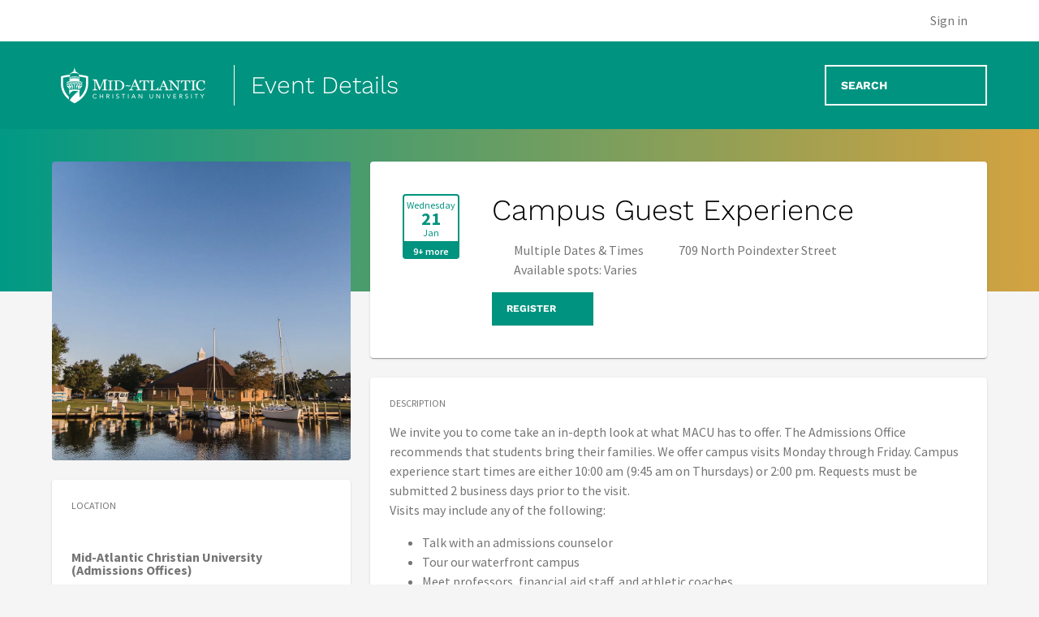

--- FILE ---
content_type: text/html; charset=utf-8
request_url: https://visit.macuniversity.edu/event/macuniversity.events.200814
body_size: 47852
content:
<!DOCTYPE html><html lang="en" data-critters-container><head>
    <meta charset="utf-8">
    <title>Mid-Atlantic Christian University | Event Details</title>
    <base href="/">

    <meta name="viewport" content="width=device-width, initial-scale=1">
    <link rel="dns-prefetch" href="https://451.imgix.net">
    <link rel="preconnect" href="https://fonts.gstatic.com">
    <style>@font-face{font-family:'Source Sans Pro';font-style:italic;font-weight:300;font-display:swap;src:url(https://fonts.gstatic.com/s/sourcesanspro/v23/6xKwdSBYKcSV-LCoeQqfX1RYOo3qPZZMkidh18Smxg.woff2) format('woff2');unicode-range:U+0460-052F, U+1C80-1C8A, U+20B4, U+2DE0-2DFF, U+A640-A69F, U+FE2E-FE2F;}@font-face{font-family:'Source Sans Pro';font-style:italic;font-weight:300;font-display:swap;src:url(https://fonts.gstatic.com/s/sourcesanspro/v23/6xKwdSBYKcSV-LCoeQqfX1RYOo3qPZZMkido18Smxg.woff2) format('woff2');unicode-range:U+0301, U+0400-045F, U+0490-0491, U+04B0-04B1, U+2116;}@font-face{font-family:'Source Sans Pro';font-style:italic;font-weight:300;font-display:swap;src:url(https://fonts.gstatic.com/s/sourcesanspro/v23/6xKwdSBYKcSV-LCoeQqfX1RYOo3qPZZMkidg18Smxg.woff2) format('woff2');unicode-range:U+1F00-1FFF;}@font-face{font-family:'Source Sans Pro';font-style:italic;font-weight:300;font-display:swap;src:url(https://fonts.gstatic.com/s/sourcesanspro/v23/6xKwdSBYKcSV-LCoeQqfX1RYOo3qPZZMkidv18Smxg.woff2) format('woff2');unicode-range:U+0370-0377, U+037A-037F, U+0384-038A, U+038C, U+038E-03A1, U+03A3-03FF;}@font-face{font-family:'Source Sans Pro';font-style:italic;font-weight:300;font-display:swap;src:url(https://fonts.gstatic.com/s/sourcesanspro/v23/6xKwdSBYKcSV-LCoeQqfX1RYOo3qPZZMkidj18Smxg.woff2) format('woff2');unicode-range:U+0102-0103, U+0110-0111, U+0128-0129, U+0168-0169, U+01A0-01A1, U+01AF-01B0, U+0300-0301, U+0303-0304, U+0308-0309, U+0323, U+0329, U+1EA0-1EF9, U+20AB;}@font-face{font-family:'Source Sans Pro';font-style:italic;font-weight:300;font-display:swap;src:url(https://fonts.gstatic.com/s/sourcesanspro/v23/6xKwdSBYKcSV-LCoeQqfX1RYOo3qPZZMkidi18Smxg.woff2) format('woff2');unicode-range:U+0100-02BA, U+02BD-02C5, U+02C7-02CC, U+02CE-02D7, U+02DD-02FF, U+0304, U+0308, U+0329, U+1D00-1DBF, U+1E00-1E9F, U+1EF2-1EFF, U+2020, U+20A0-20AB, U+20AD-20C0, U+2113, U+2C60-2C7F, U+A720-A7FF;}@font-face{font-family:'Source Sans Pro';font-style:italic;font-weight:300;font-display:swap;src:url(https://fonts.gstatic.com/s/sourcesanspro/v23/6xKwdSBYKcSV-LCoeQqfX1RYOo3qPZZMkids18Q.woff2) format('woff2');unicode-range:U+0000-00FF, U+0131, U+0152-0153, U+02BB-02BC, U+02C6, U+02DA, U+02DC, U+0304, U+0308, U+0329, U+2000-206F, U+20AC, U+2122, U+2191, U+2193, U+2212, U+2215, U+FEFF, U+FFFD;}@font-face{font-family:'Source Sans Pro';font-style:italic;font-weight:400;font-display:swap;src:url(https://fonts.gstatic.com/s/sourcesanspro/v23/6xK1dSBYKcSV-LCoeQqfX1RYOo3qPZ7qsDJT9g.woff2) format('woff2');unicode-range:U+0460-052F, U+1C80-1C8A, U+20B4, U+2DE0-2DFF, U+A640-A69F, U+FE2E-FE2F;}@font-face{font-family:'Source Sans Pro';font-style:italic;font-weight:400;font-display:swap;src:url(https://fonts.gstatic.com/s/sourcesanspro/v23/6xK1dSBYKcSV-LCoeQqfX1RYOo3qPZ7jsDJT9g.woff2) format('woff2');unicode-range:U+0301, U+0400-045F, U+0490-0491, U+04B0-04B1, U+2116;}@font-face{font-family:'Source Sans Pro';font-style:italic;font-weight:400;font-display:swap;src:url(https://fonts.gstatic.com/s/sourcesanspro/v23/6xK1dSBYKcSV-LCoeQqfX1RYOo3qPZ7rsDJT9g.woff2) format('woff2');unicode-range:U+1F00-1FFF;}@font-face{font-family:'Source Sans Pro';font-style:italic;font-weight:400;font-display:swap;src:url(https://fonts.gstatic.com/s/sourcesanspro/v23/6xK1dSBYKcSV-LCoeQqfX1RYOo3qPZ7ksDJT9g.woff2) format('woff2');unicode-range:U+0370-0377, U+037A-037F, U+0384-038A, U+038C, U+038E-03A1, U+03A3-03FF;}@font-face{font-family:'Source Sans Pro';font-style:italic;font-weight:400;font-display:swap;src:url(https://fonts.gstatic.com/s/sourcesanspro/v23/6xK1dSBYKcSV-LCoeQqfX1RYOo3qPZ7osDJT9g.woff2) format('woff2');unicode-range:U+0102-0103, U+0110-0111, U+0128-0129, U+0168-0169, U+01A0-01A1, U+01AF-01B0, U+0300-0301, U+0303-0304, U+0308-0309, U+0323, U+0329, U+1EA0-1EF9, U+20AB;}@font-face{font-family:'Source Sans Pro';font-style:italic;font-weight:400;font-display:swap;src:url(https://fonts.gstatic.com/s/sourcesanspro/v23/6xK1dSBYKcSV-LCoeQqfX1RYOo3qPZ7psDJT9g.woff2) format('woff2');unicode-range:U+0100-02BA, U+02BD-02C5, U+02C7-02CC, U+02CE-02D7, U+02DD-02FF, U+0304, U+0308, U+0329, U+1D00-1DBF, U+1E00-1E9F, U+1EF2-1EFF, U+2020, U+20A0-20AB, U+20AD-20C0, U+2113, U+2C60-2C7F, U+A720-A7FF;}@font-face{font-family:'Source Sans Pro';font-style:italic;font-weight:400;font-display:swap;src:url(https://fonts.gstatic.com/s/sourcesanspro/v23/6xK1dSBYKcSV-LCoeQqfX1RYOo3qPZ7nsDI.woff2) format('woff2');unicode-range:U+0000-00FF, U+0131, U+0152-0153, U+02BB-02BC, U+02C6, U+02DA, U+02DC, U+0304, U+0308, U+0329, U+2000-206F, U+20AC, U+2122, U+2191, U+2193, U+2212, U+2215, U+FEFF, U+FFFD;}@font-face{font-family:'Source Sans Pro';font-style:italic;font-weight:600;font-display:swap;src:url(https://fonts.gstatic.com/s/sourcesanspro/v23/6xKwdSBYKcSV-LCoeQqfX1RYOo3qPZY4lCdh18Smxg.woff2) format('woff2');unicode-range:U+0460-052F, U+1C80-1C8A, U+20B4, U+2DE0-2DFF, U+A640-A69F, U+FE2E-FE2F;}@font-face{font-family:'Source Sans Pro';font-style:italic;font-weight:600;font-display:swap;src:url(https://fonts.gstatic.com/s/sourcesanspro/v23/6xKwdSBYKcSV-LCoeQqfX1RYOo3qPZY4lCdo18Smxg.woff2) format('woff2');unicode-range:U+0301, U+0400-045F, U+0490-0491, U+04B0-04B1, U+2116;}@font-face{font-family:'Source Sans Pro';font-style:italic;font-weight:600;font-display:swap;src:url(https://fonts.gstatic.com/s/sourcesanspro/v23/6xKwdSBYKcSV-LCoeQqfX1RYOo3qPZY4lCdg18Smxg.woff2) format('woff2');unicode-range:U+1F00-1FFF;}@font-face{font-family:'Source Sans Pro';font-style:italic;font-weight:600;font-display:swap;src:url(https://fonts.gstatic.com/s/sourcesanspro/v23/6xKwdSBYKcSV-LCoeQqfX1RYOo3qPZY4lCdv18Smxg.woff2) format('woff2');unicode-range:U+0370-0377, U+037A-037F, U+0384-038A, U+038C, U+038E-03A1, U+03A3-03FF;}@font-face{font-family:'Source Sans Pro';font-style:italic;font-weight:600;font-display:swap;src:url(https://fonts.gstatic.com/s/sourcesanspro/v23/6xKwdSBYKcSV-LCoeQqfX1RYOo3qPZY4lCdj18Smxg.woff2) format('woff2');unicode-range:U+0102-0103, U+0110-0111, U+0128-0129, U+0168-0169, U+01A0-01A1, U+01AF-01B0, U+0300-0301, U+0303-0304, U+0308-0309, U+0323, U+0329, U+1EA0-1EF9, U+20AB;}@font-face{font-family:'Source Sans Pro';font-style:italic;font-weight:600;font-display:swap;src:url(https://fonts.gstatic.com/s/sourcesanspro/v23/6xKwdSBYKcSV-LCoeQqfX1RYOo3qPZY4lCdi18Smxg.woff2) format('woff2');unicode-range:U+0100-02BA, U+02BD-02C5, U+02C7-02CC, U+02CE-02D7, U+02DD-02FF, U+0304, U+0308, U+0329, U+1D00-1DBF, U+1E00-1E9F, U+1EF2-1EFF, U+2020, U+20A0-20AB, U+20AD-20C0, U+2113, U+2C60-2C7F, U+A720-A7FF;}@font-face{font-family:'Source Sans Pro';font-style:italic;font-weight:600;font-display:swap;src:url(https://fonts.gstatic.com/s/sourcesanspro/v23/6xKwdSBYKcSV-LCoeQqfX1RYOo3qPZY4lCds18Q.woff2) format('woff2');unicode-range:U+0000-00FF, U+0131, U+0152-0153, U+02BB-02BC, U+02C6, U+02DA, U+02DC, U+0304, U+0308, U+0329, U+2000-206F, U+20AC, U+2122, U+2191, U+2193, U+2212, U+2215, U+FEFF, U+FFFD;}@font-face{font-family:'Source Sans Pro';font-style:italic;font-weight:700;font-display:swap;src:url(https://fonts.gstatic.com/s/sourcesanspro/v23/6xKwdSBYKcSV-LCoeQqfX1RYOo3qPZZclSdh18Smxg.woff2) format('woff2');unicode-range:U+0460-052F, U+1C80-1C8A, U+20B4, U+2DE0-2DFF, U+A640-A69F, U+FE2E-FE2F;}@font-face{font-family:'Source Sans Pro';font-style:italic;font-weight:700;font-display:swap;src:url(https://fonts.gstatic.com/s/sourcesanspro/v23/6xKwdSBYKcSV-LCoeQqfX1RYOo3qPZZclSdo18Smxg.woff2) format('woff2');unicode-range:U+0301, U+0400-045F, U+0490-0491, U+04B0-04B1, U+2116;}@font-face{font-family:'Source Sans Pro';font-style:italic;font-weight:700;font-display:swap;src:url(https://fonts.gstatic.com/s/sourcesanspro/v23/6xKwdSBYKcSV-LCoeQqfX1RYOo3qPZZclSdg18Smxg.woff2) format('woff2');unicode-range:U+1F00-1FFF;}@font-face{font-family:'Source Sans Pro';font-style:italic;font-weight:700;font-display:swap;src:url(https://fonts.gstatic.com/s/sourcesanspro/v23/6xKwdSBYKcSV-LCoeQqfX1RYOo3qPZZclSdv18Smxg.woff2) format('woff2');unicode-range:U+0370-0377, U+037A-037F, U+0384-038A, U+038C, U+038E-03A1, U+03A3-03FF;}@font-face{font-family:'Source Sans Pro';font-style:italic;font-weight:700;font-display:swap;src:url(https://fonts.gstatic.com/s/sourcesanspro/v23/6xKwdSBYKcSV-LCoeQqfX1RYOo3qPZZclSdj18Smxg.woff2) format('woff2');unicode-range:U+0102-0103, U+0110-0111, U+0128-0129, U+0168-0169, U+01A0-01A1, U+01AF-01B0, U+0300-0301, U+0303-0304, U+0308-0309, U+0323, U+0329, U+1EA0-1EF9, U+20AB;}@font-face{font-family:'Source Sans Pro';font-style:italic;font-weight:700;font-display:swap;src:url(https://fonts.gstatic.com/s/sourcesanspro/v23/6xKwdSBYKcSV-LCoeQqfX1RYOo3qPZZclSdi18Smxg.woff2) format('woff2');unicode-range:U+0100-02BA, U+02BD-02C5, U+02C7-02CC, U+02CE-02D7, U+02DD-02FF, U+0304, U+0308, U+0329, U+1D00-1DBF, U+1E00-1E9F, U+1EF2-1EFF, U+2020, U+20A0-20AB, U+20AD-20C0, U+2113, U+2C60-2C7F, U+A720-A7FF;}@font-face{font-family:'Source Sans Pro';font-style:italic;font-weight:700;font-display:swap;src:url(https://fonts.gstatic.com/s/sourcesanspro/v23/6xKwdSBYKcSV-LCoeQqfX1RYOo3qPZZclSds18Q.woff2) format('woff2');unicode-range:U+0000-00FF, U+0131, U+0152-0153, U+02BB-02BC, U+02C6, U+02DA, U+02DC, U+0304, U+0308, U+0329, U+2000-206F, U+20AC, U+2122, U+2191, U+2193, U+2212, U+2215, U+FEFF, U+FFFD;}@font-face{font-family:'Source Sans Pro';font-style:normal;font-weight:300;font-display:swap;src:url(https://fonts.gstatic.com/s/sourcesanspro/v23/6xKydSBYKcSV-LCoeQqfX1RYOo3ik4zwmhduz8A.woff2) format('woff2');unicode-range:U+0460-052F, U+1C80-1C8A, U+20B4, U+2DE0-2DFF, U+A640-A69F, U+FE2E-FE2F;}@font-face{font-family:'Source Sans Pro';font-style:normal;font-weight:300;font-display:swap;src:url(https://fonts.gstatic.com/s/sourcesanspro/v23/6xKydSBYKcSV-LCoeQqfX1RYOo3ik4zwkxduz8A.woff2) format('woff2');unicode-range:U+0301, U+0400-045F, U+0490-0491, U+04B0-04B1, U+2116;}@font-face{font-family:'Source Sans Pro';font-style:normal;font-weight:300;font-display:swap;src:url(https://fonts.gstatic.com/s/sourcesanspro/v23/6xKydSBYKcSV-LCoeQqfX1RYOo3ik4zwmxduz8A.woff2) format('woff2');unicode-range:U+1F00-1FFF;}@font-face{font-family:'Source Sans Pro';font-style:normal;font-weight:300;font-display:swap;src:url(https://fonts.gstatic.com/s/sourcesanspro/v23/6xKydSBYKcSV-LCoeQqfX1RYOo3ik4zwlBduz8A.woff2) format('woff2');unicode-range:U+0370-0377, U+037A-037F, U+0384-038A, U+038C, U+038E-03A1, U+03A3-03FF;}@font-face{font-family:'Source Sans Pro';font-style:normal;font-weight:300;font-display:swap;src:url(https://fonts.gstatic.com/s/sourcesanspro/v23/6xKydSBYKcSV-LCoeQqfX1RYOo3ik4zwmBduz8A.woff2) format('woff2');unicode-range:U+0102-0103, U+0110-0111, U+0128-0129, U+0168-0169, U+01A0-01A1, U+01AF-01B0, U+0300-0301, U+0303-0304, U+0308-0309, U+0323, U+0329, U+1EA0-1EF9, U+20AB;}@font-face{font-family:'Source Sans Pro';font-style:normal;font-weight:300;font-display:swap;src:url(https://fonts.gstatic.com/s/sourcesanspro/v23/6xKydSBYKcSV-LCoeQqfX1RYOo3ik4zwmRduz8A.woff2) format('woff2');unicode-range:U+0100-02BA, U+02BD-02C5, U+02C7-02CC, U+02CE-02D7, U+02DD-02FF, U+0304, U+0308, U+0329, U+1D00-1DBF, U+1E00-1E9F, U+1EF2-1EFF, U+2020, U+20A0-20AB, U+20AD-20C0, U+2113, U+2C60-2C7F, U+A720-A7FF;}@font-face{font-family:'Source Sans Pro';font-style:normal;font-weight:300;font-display:swap;src:url(https://fonts.gstatic.com/s/sourcesanspro/v23/6xKydSBYKcSV-LCoeQqfX1RYOo3ik4zwlxdu.woff2) format('woff2');unicode-range:U+0000-00FF, U+0131, U+0152-0153, U+02BB-02BC, U+02C6, U+02DA, U+02DC, U+0304, U+0308, U+0329, U+2000-206F, U+20AC, U+2122, U+2191, U+2193, U+2212, U+2215, U+FEFF, U+FFFD;}@font-face{font-family:'Source Sans Pro';font-style:normal;font-weight:400;font-display:swap;src:url(https://fonts.gstatic.com/s/sourcesanspro/v23/6xK3dSBYKcSV-LCoeQqfX1RYOo3qNa7lqDY.woff2) format('woff2');unicode-range:U+0460-052F, U+1C80-1C8A, U+20B4, U+2DE0-2DFF, U+A640-A69F, U+FE2E-FE2F;}@font-face{font-family:'Source Sans Pro';font-style:normal;font-weight:400;font-display:swap;src:url(https://fonts.gstatic.com/s/sourcesanspro/v23/6xK3dSBYKcSV-LCoeQqfX1RYOo3qPK7lqDY.woff2) format('woff2');unicode-range:U+0301, U+0400-045F, U+0490-0491, U+04B0-04B1, U+2116;}@font-face{font-family:'Source Sans Pro';font-style:normal;font-weight:400;font-display:swap;src:url(https://fonts.gstatic.com/s/sourcesanspro/v23/6xK3dSBYKcSV-LCoeQqfX1RYOo3qNK7lqDY.woff2) format('woff2');unicode-range:U+1F00-1FFF;}@font-face{font-family:'Source Sans Pro';font-style:normal;font-weight:400;font-display:swap;src:url(https://fonts.gstatic.com/s/sourcesanspro/v23/6xK3dSBYKcSV-LCoeQqfX1RYOo3qO67lqDY.woff2) format('woff2');unicode-range:U+0370-0377, U+037A-037F, U+0384-038A, U+038C, U+038E-03A1, U+03A3-03FF;}@font-face{font-family:'Source Sans Pro';font-style:normal;font-weight:400;font-display:swap;src:url(https://fonts.gstatic.com/s/sourcesanspro/v23/6xK3dSBYKcSV-LCoeQqfX1RYOo3qN67lqDY.woff2) format('woff2');unicode-range:U+0102-0103, U+0110-0111, U+0128-0129, U+0168-0169, U+01A0-01A1, U+01AF-01B0, U+0300-0301, U+0303-0304, U+0308-0309, U+0323, U+0329, U+1EA0-1EF9, U+20AB;}@font-face{font-family:'Source Sans Pro';font-style:normal;font-weight:400;font-display:swap;src:url(https://fonts.gstatic.com/s/sourcesanspro/v23/6xK3dSBYKcSV-LCoeQqfX1RYOo3qNq7lqDY.woff2) format('woff2');unicode-range:U+0100-02BA, U+02BD-02C5, U+02C7-02CC, U+02CE-02D7, U+02DD-02FF, U+0304, U+0308, U+0329, U+1D00-1DBF, U+1E00-1E9F, U+1EF2-1EFF, U+2020, U+20A0-20AB, U+20AD-20C0, U+2113, U+2C60-2C7F, U+A720-A7FF;}@font-face{font-family:'Source Sans Pro';font-style:normal;font-weight:400;font-display:swap;src:url(https://fonts.gstatic.com/s/sourcesanspro/v23/6xK3dSBYKcSV-LCoeQqfX1RYOo3qOK7l.woff2) format('woff2');unicode-range:U+0000-00FF, U+0131, U+0152-0153, U+02BB-02BC, U+02C6, U+02DA, U+02DC, U+0304, U+0308, U+0329, U+2000-206F, U+20AC, U+2122, U+2191, U+2193, U+2212, U+2215, U+FEFF, U+FFFD;}@font-face{font-family:'Source Sans Pro';font-style:normal;font-weight:600;font-display:swap;src:url(https://fonts.gstatic.com/s/sourcesanspro/v23/6xKydSBYKcSV-LCoeQqfX1RYOo3i54rwmhduz8A.woff2) format('woff2');unicode-range:U+0460-052F, U+1C80-1C8A, U+20B4, U+2DE0-2DFF, U+A640-A69F, U+FE2E-FE2F;}@font-face{font-family:'Source Sans Pro';font-style:normal;font-weight:600;font-display:swap;src:url(https://fonts.gstatic.com/s/sourcesanspro/v23/6xKydSBYKcSV-LCoeQqfX1RYOo3i54rwkxduz8A.woff2) format('woff2');unicode-range:U+0301, U+0400-045F, U+0490-0491, U+04B0-04B1, U+2116;}@font-face{font-family:'Source Sans Pro';font-style:normal;font-weight:600;font-display:swap;src:url(https://fonts.gstatic.com/s/sourcesanspro/v23/6xKydSBYKcSV-LCoeQqfX1RYOo3i54rwmxduz8A.woff2) format('woff2');unicode-range:U+1F00-1FFF;}@font-face{font-family:'Source Sans Pro';font-style:normal;font-weight:600;font-display:swap;src:url(https://fonts.gstatic.com/s/sourcesanspro/v23/6xKydSBYKcSV-LCoeQqfX1RYOo3i54rwlBduz8A.woff2) format('woff2');unicode-range:U+0370-0377, U+037A-037F, U+0384-038A, U+038C, U+038E-03A1, U+03A3-03FF;}@font-face{font-family:'Source Sans Pro';font-style:normal;font-weight:600;font-display:swap;src:url(https://fonts.gstatic.com/s/sourcesanspro/v23/6xKydSBYKcSV-LCoeQqfX1RYOo3i54rwmBduz8A.woff2) format('woff2');unicode-range:U+0102-0103, U+0110-0111, U+0128-0129, U+0168-0169, U+01A0-01A1, U+01AF-01B0, U+0300-0301, U+0303-0304, U+0308-0309, U+0323, U+0329, U+1EA0-1EF9, U+20AB;}@font-face{font-family:'Source Sans Pro';font-style:normal;font-weight:600;font-display:swap;src:url(https://fonts.gstatic.com/s/sourcesanspro/v23/6xKydSBYKcSV-LCoeQqfX1RYOo3i54rwmRduz8A.woff2) format('woff2');unicode-range:U+0100-02BA, U+02BD-02C5, U+02C7-02CC, U+02CE-02D7, U+02DD-02FF, U+0304, U+0308, U+0329, U+1D00-1DBF, U+1E00-1E9F, U+1EF2-1EFF, U+2020, U+20A0-20AB, U+20AD-20C0, U+2113, U+2C60-2C7F, U+A720-A7FF;}@font-face{font-family:'Source Sans Pro';font-style:normal;font-weight:600;font-display:swap;src:url(https://fonts.gstatic.com/s/sourcesanspro/v23/6xKydSBYKcSV-LCoeQqfX1RYOo3i54rwlxdu.woff2) format('woff2');unicode-range:U+0000-00FF, U+0131, U+0152-0153, U+02BB-02BC, U+02C6, U+02DA, U+02DC, U+0304, U+0308, U+0329, U+2000-206F, U+20AC, U+2122, U+2191, U+2193, U+2212, U+2215, U+FEFF, U+FFFD;}@font-face{font-family:'Source Sans Pro';font-style:normal;font-weight:700;font-display:swap;src:url(https://fonts.gstatic.com/s/sourcesanspro/v23/6xKydSBYKcSV-LCoeQqfX1RYOo3ig4vwmhduz8A.woff2) format('woff2');unicode-range:U+0460-052F, U+1C80-1C8A, U+20B4, U+2DE0-2DFF, U+A640-A69F, U+FE2E-FE2F;}@font-face{font-family:'Source Sans Pro';font-style:normal;font-weight:700;font-display:swap;src:url(https://fonts.gstatic.com/s/sourcesanspro/v23/6xKydSBYKcSV-LCoeQqfX1RYOo3ig4vwkxduz8A.woff2) format('woff2');unicode-range:U+0301, U+0400-045F, U+0490-0491, U+04B0-04B1, U+2116;}@font-face{font-family:'Source Sans Pro';font-style:normal;font-weight:700;font-display:swap;src:url(https://fonts.gstatic.com/s/sourcesanspro/v23/6xKydSBYKcSV-LCoeQqfX1RYOo3ig4vwmxduz8A.woff2) format('woff2');unicode-range:U+1F00-1FFF;}@font-face{font-family:'Source Sans Pro';font-style:normal;font-weight:700;font-display:swap;src:url(https://fonts.gstatic.com/s/sourcesanspro/v23/6xKydSBYKcSV-LCoeQqfX1RYOo3ig4vwlBduz8A.woff2) format('woff2');unicode-range:U+0370-0377, U+037A-037F, U+0384-038A, U+038C, U+038E-03A1, U+03A3-03FF;}@font-face{font-family:'Source Sans Pro';font-style:normal;font-weight:700;font-display:swap;src:url(https://fonts.gstatic.com/s/sourcesanspro/v23/6xKydSBYKcSV-LCoeQqfX1RYOo3ig4vwmBduz8A.woff2) format('woff2');unicode-range:U+0102-0103, U+0110-0111, U+0128-0129, U+0168-0169, U+01A0-01A1, U+01AF-01B0, U+0300-0301, U+0303-0304, U+0308-0309, U+0323, U+0329, U+1EA0-1EF9, U+20AB;}@font-face{font-family:'Source Sans Pro';font-style:normal;font-weight:700;font-display:swap;src:url(https://fonts.gstatic.com/s/sourcesanspro/v23/6xKydSBYKcSV-LCoeQqfX1RYOo3ig4vwmRduz8A.woff2) format('woff2');unicode-range:U+0100-02BA, U+02BD-02C5, U+02C7-02CC, U+02CE-02D7, U+02DD-02FF, U+0304, U+0308, U+0329, U+1D00-1DBF, U+1E00-1E9F, U+1EF2-1EFF, U+2020, U+20A0-20AB, U+20AD-20C0, U+2113, U+2C60-2C7F, U+A720-A7FF;}@font-face{font-family:'Source Sans Pro';font-style:normal;font-weight:700;font-display:swap;src:url(https://fonts.gstatic.com/s/sourcesanspro/v23/6xKydSBYKcSV-LCoeQqfX1RYOo3ig4vwlxdu.woff2) format('woff2');unicode-range:U+0000-00FF, U+0131, U+0152-0153, U+02BB-02BC, U+02C6, U+02DA, U+02DC, U+0304, U+0308, U+0329, U+2000-206F, U+20AC, U+2122, U+2191, U+2193, U+2212, U+2215, U+FEFF, U+FFFD;}</style>
    <style>@font-face{font-family:'Work Sans';font-style:italic;font-weight:300;font-display:swap;src:url(https://fonts.gstatic.com/s/worksans/v24/QGYqz_wNahGAdqQ43Rh_eZDkv_1w4A.woff2) format('woff2');unicode-range:U+0102-0103, U+0110-0111, U+0128-0129, U+0168-0169, U+01A0-01A1, U+01AF-01B0, U+0300-0301, U+0303-0304, U+0308-0309, U+0323, U+0329, U+1EA0-1EF9, U+20AB;}@font-face{font-family:'Work Sans';font-style:italic;font-weight:300;font-display:swap;src:url(https://fonts.gstatic.com/s/worksans/v24/QGYqz_wNahGAdqQ43Rh_eZDlv_1w4A.woff2) format('woff2');unicode-range:U+0100-02BA, U+02BD-02C5, U+02C7-02CC, U+02CE-02D7, U+02DD-02FF, U+0304, U+0308, U+0329, U+1D00-1DBF, U+1E00-1E9F, U+1EF2-1EFF, U+2020, U+20A0-20AB, U+20AD-20C0, U+2113, U+2C60-2C7F, U+A720-A7FF;}@font-face{font-family:'Work Sans';font-style:italic;font-weight:300;font-display:swap;src:url(https://fonts.gstatic.com/s/worksans/v24/QGYqz_wNahGAdqQ43Rh_eZDrv_0.woff2) format('woff2');unicode-range:U+0000-00FF, U+0131, U+0152-0153, U+02BB-02BC, U+02C6, U+02DA, U+02DC, U+0304, U+0308, U+0329, U+2000-206F, U+20AC, U+2122, U+2191, U+2193, U+2212, U+2215, U+FEFF, U+FFFD;}@font-face{font-family:'Work Sans';font-style:italic;font-weight:400;font-display:swap;src:url(https://fonts.gstatic.com/s/worksans/v24/QGYqz_wNahGAdqQ43Rh_eZDkv_1w4A.woff2) format('woff2');unicode-range:U+0102-0103, U+0110-0111, U+0128-0129, U+0168-0169, U+01A0-01A1, U+01AF-01B0, U+0300-0301, U+0303-0304, U+0308-0309, U+0323, U+0329, U+1EA0-1EF9, U+20AB;}@font-face{font-family:'Work Sans';font-style:italic;font-weight:400;font-display:swap;src:url(https://fonts.gstatic.com/s/worksans/v24/QGYqz_wNahGAdqQ43Rh_eZDlv_1w4A.woff2) format('woff2');unicode-range:U+0100-02BA, U+02BD-02C5, U+02C7-02CC, U+02CE-02D7, U+02DD-02FF, U+0304, U+0308, U+0329, U+1D00-1DBF, U+1E00-1E9F, U+1EF2-1EFF, U+2020, U+20A0-20AB, U+20AD-20C0, U+2113, U+2C60-2C7F, U+A720-A7FF;}@font-face{font-family:'Work Sans';font-style:italic;font-weight:400;font-display:swap;src:url(https://fonts.gstatic.com/s/worksans/v24/QGYqz_wNahGAdqQ43Rh_eZDrv_0.woff2) format('woff2');unicode-range:U+0000-00FF, U+0131, U+0152-0153, U+02BB-02BC, U+02C6, U+02DA, U+02DC, U+0304, U+0308, U+0329, U+2000-206F, U+20AC, U+2122, U+2191, U+2193, U+2212, U+2215, U+FEFF, U+FFFD;}@font-face{font-family:'Work Sans';font-style:italic;font-weight:500;font-display:swap;src:url(https://fonts.gstatic.com/s/worksans/v24/QGYqz_wNahGAdqQ43Rh_eZDkv_1w4A.woff2) format('woff2');unicode-range:U+0102-0103, U+0110-0111, U+0128-0129, U+0168-0169, U+01A0-01A1, U+01AF-01B0, U+0300-0301, U+0303-0304, U+0308-0309, U+0323, U+0329, U+1EA0-1EF9, U+20AB;}@font-face{font-family:'Work Sans';font-style:italic;font-weight:500;font-display:swap;src:url(https://fonts.gstatic.com/s/worksans/v24/QGYqz_wNahGAdqQ43Rh_eZDlv_1w4A.woff2) format('woff2');unicode-range:U+0100-02BA, U+02BD-02C5, U+02C7-02CC, U+02CE-02D7, U+02DD-02FF, U+0304, U+0308, U+0329, U+1D00-1DBF, U+1E00-1E9F, U+1EF2-1EFF, U+2020, U+20A0-20AB, U+20AD-20C0, U+2113, U+2C60-2C7F, U+A720-A7FF;}@font-face{font-family:'Work Sans';font-style:italic;font-weight:500;font-display:swap;src:url(https://fonts.gstatic.com/s/worksans/v24/QGYqz_wNahGAdqQ43Rh_eZDrv_0.woff2) format('woff2');unicode-range:U+0000-00FF, U+0131, U+0152-0153, U+02BB-02BC, U+02C6, U+02DA, U+02DC, U+0304, U+0308, U+0329, U+2000-206F, U+20AC, U+2122, U+2191, U+2193, U+2212, U+2215, U+FEFF, U+FFFD;}@font-face{font-family:'Work Sans';font-style:italic;font-weight:600;font-display:swap;src:url(https://fonts.gstatic.com/s/worksans/v24/QGYqz_wNahGAdqQ43Rh_eZDkv_1w4A.woff2) format('woff2');unicode-range:U+0102-0103, U+0110-0111, U+0128-0129, U+0168-0169, U+01A0-01A1, U+01AF-01B0, U+0300-0301, U+0303-0304, U+0308-0309, U+0323, U+0329, U+1EA0-1EF9, U+20AB;}@font-face{font-family:'Work Sans';font-style:italic;font-weight:600;font-display:swap;src:url(https://fonts.gstatic.com/s/worksans/v24/QGYqz_wNahGAdqQ43Rh_eZDlv_1w4A.woff2) format('woff2');unicode-range:U+0100-02BA, U+02BD-02C5, U+02C7-02CC, U+02CE-02D7, U+02DD-02FF, U+0304, U+0308, U+0329, U+1D00-1DBF, U+1E00-1E9F, U+1EF2-1EFF, U+2020, U+20A0-20AB, U+20AD-20C0, U+2113, U+2C60-2C7F, U+A720-A7FF;}@font-face{font-family:'Work Sans';font-style:italic;font-weight:600;font-display:swap;src:url(https://fonts.gstatic.com/s/worksans/v24/QGYqz_wNahGAdqQ43Rh_eZDrv_0.woff2) format('woff2');unicode-range:U+0000-00FF, U+0131, U+0152-0153, U+02BB-02BC, U+02C6, U+02DA, U+02DC, U+0304, U+0308, U+0329, U+2000-206F, U+20AC, U+2122, U+2191, U+2193, U+2212, U+2215, U+FEFF, U+FFFD;}@font-face{font-family:'Work Sans';font-style:italic;font-weight:700;font-display:swap;src:url(https://fonts.gstatic.com/s/worksans/v24/QGYqz_wNahGAdqQ43Rh_eZDkv_1w4A.woff2) format('woff2');unicode-range:U+0102-0103, U+0110-0111, U+0128-0129, U+0168-0169, U+01A0-01A1, U+01AF-01B0, U+0300-0301, U+0303-0304, U+0308-0309, U+0323, U+0329, U+1EA0-1EF9, U+20AB;}@font-face{font-family:'Work Sans';font-style:italic;font-weight:700;font-display:swap;src:url(https://fonts.gstatic.com/s/worksans/v24/QGYqz_wNahGAdqQ43Rh_eZDlv_1w4A.woff2) format('woff2');unicode-range:U+0100-02BA, U+02BD-02C5, U+02C7-02CC, U+02CE-02D7, U+02DD-02FF, U+0304, U+0308, U+0329, U+1D00-1DBF, U+1E00-1E9F, U+1EF2-1EFF, U+2020, U+20A0-20AB, U+20AD-20C0, U+2113, U+2C60-2C7F, U+A720-A7FF;}@font-face{font-family:'Work Sans';font-style:italic;font-weight:700;font-display:swap;src:url(https://fonts.gstatic.com/s/worksans/v24/QGYqz_wNahGAdqQ43Rh_eZDrv_0.woff2) format('woff2');unicode-range:U+0000-00FF, U+0131, U+0152-0153, U+02BB-02BC, U+02C6, U+02DA, U+02DC, U+0304, U+0308, U+0329, U+2000-206F, U+20AC, U+2122, U+2191, U+2193, U+2212, U+2215, U+FEFF, U+FFFD;}@font-face{font-family:'Work Sans';font-style:normal;font-weight:300;font-display:swap;src:url(https://fonts.gstatic.com/s/worksans/v24/QGYsz_wNahGAdqQ43Rh_c6Dpp_k.woff2) format('woff2');unicode-range:U+0102-0103, U+0110-0111, U+0128-0129, U+0168-0169, U+01A0-01A1, U+01AF-01B0, U+0300-0301, U+0303-0304, U+0308-0309, U+0323, U+0329, U+1EA0-1EF9, U+20AB;}@font-face{font-family:'Work Sans';font-style:normal;font-weight:300;font-display:swap;src:url(https://fonts.gstatic.com/s/worksans/v24/QGYsz_wNahGAdqQ43Rh_cqDpp_k.woff2) format('woff2');unicode-range:U+0100-02BA, U+02BD-02C5, U+02C7-02CC, U+02CE-02D7, U+02DD-02FF, U+0304, U+0308, U+0329, U+1D00-1DBF, U+1E00-1E9F, U+1EF2-1EFF, U+2020, U+20A0-20AB, U+20AD-20C0, U+2113, U+2C60-2C7F, U+A720-A7FF;}@font-face{font-family:'Work Sans';font-style:normal;font-weight:300;font-display:swap;src:url(https://fonts.gstatic.com/s/worksans/v24/QGYsz_wNahGAdqQ43Rh_fKDp.woff2) format('woff2');unicode-range:U+0000-00FF, U+0131, U+0152-0153, U+02BB-02BC, U+02C6, U+02DA, U+02DC, U+0304, U+0308, U+0329, U+2000-206F, U+20AC, U+2122, U+2191, U+2193, U+2212, U+2215, U+FEFF, U+FFFD;}@font-face{font-family:'Work Sans';font-style:normal;font-weight:400;font-display:swap;src:url(https://fonts.gstatic.com/s/worksans/v24/QGYsz_wNahGAdqQ43Rh_c6Dpp_k.woff2) format('woff2');unicode-range:U+0102-0103, U+0110-0111, U+0128-0129, U+0168-0169, U+01A0-01A1, U+01AF-01B0, U+0300-0301, U+0303-0304, U+0308-0309, U+0323, U+0329, U+1EA0-1EF9, U+20AB;}@font-face{font-family:'Work Sans';font-style:normal;font-weight:400;font-display:swap;src:url(https://fonts.gstatic.com/s/worksans/v24/QGYsz_wNahGAdqQ43Rh_cqDpp_k.woff2) format('woff2');unicode-range:U+0100-02BA, U+02BD-02C5, U+02C7-02CC, U+02CE-02D7, U+02DD-02FF, U+0304, U+0308, U+0329, U+1D00-1DBF, U+1E00-1E9F, U+1EF2-1EFF, U+2020, U+20A0-20AB, U+20AD-20C0, U+2113, U+2C60-2C7F, U+A720-A7FF;}@font-face{font-family:'Work Sans';font-style:normal;font-weight:400;font-display:swap;src:url(https://fonts.gstatic.com/s/worksans/v24/QGYsz_wNahGAdqQ43Rh_fKDp.woff2) format('woff2');unicode-range:U+0000-00FF, U+0131, U+0152-0153, U+02BB-02BC, U+02C6, U+02DA, U+02DC, U+0304, U+0308, U+0329, U+2000-206F, U+20AC, U+2122, U+2191, U+2193, U+2212, U+2215, U+FEFF, U+FFFD;}@font-face{font-family:'Work Sans';font-style:normal;font-weight:500;font-display:swap;src:url(https://fonts.gstatic.com/s/worksans/v24/QGYsz_wNahGAdqQ43Rh_c6Dpp_k.woff2) format('woff2');unicode-range:U+0102-0103, U+0110-0111, U+0128-0129, U+0168-0169, U+01A0-01A1, U+01AF-01B0, U+0300-0301, U+0303-0304, U+0308-0309, U+0323, U+0329, U+1EA0-1EF9, U+20AB;}@font-face{font-family:'Work Sans';font-style:normal;font-weight:500;font-display:swap;src:url(https://fonts.gstatic.com/s/worksans/v24/QGYsz_wNahGAdqQ43Rh_cqDpp_k.woff2) format('woff2');unicode-range:U+0100-02BA, U+02BD-02C5, U+02C7-02CC, U+02CE-02D7, U+02DD-02FF, U+0304, U+0308, U+0329, U+1D00-1DBF, U+1E00-1E9F, U+1EF2-1EFF, U+2020, U+20A0-20AB, U+20AD-20C0, U+2113, U+2C60-2C7F, U+A720-A7FF;}@font-face{font-family:'Work Sans';font-style:normal;font-weight:500;font-display:swap;src:url(https://fonts.gstatic.com/s/worksans/v24/QGYsz_wNahGAdqQ43Rh_fKDp.woff2) format('woff2');unicode-range:U+0000-00FF, U+0131, U+0152-0153, U+02BB-02BC, U+02C6, U+02DA, U+02DC, U+0304, U+0308, U+0329, U+2000-206F, U+20AC, U+2122, U+2191, U+2193, U+2212, U+2215, U+FEFF, U+FFFD;}@font-face{font-family:'Work Sans';font-style:normal;font-weight:600;font-display:swap;src:url(https://fonts.gstatic.com/s/worksans/v24/QGYsz_wNahGAdqQ43Rh_c6Dpp_k.woff2) format('woff2');unicode-range:U+0102-0103, U+0110-0111, U+0128-0129, U+0168-0169, U+01A0-01A1, U+01AF-01B0, U+0300-0301, U+0303-0304, U+0308-0309, U+0323, U+0329, U+1EA0-1EF9, U+20AB;}@font-face{font-family:'Work Sans';font-style:normal;font-weight:600;font-display:swap;src:url(https://fonts.gstatic.com/s/worksans/v24/QGYsz_wNahGAdqQ43Rh_cqDpp_k.woff2) format('woff2');unicode-range:U+0100-02BA, U+02BD-02C5, U+02C7-02CC, U+02CE-02D7, U+02DD-02FF, U+0304, U+0308, U+0329, U+1D00-1DBF, U+1E00-1E9F, U+1EF2-1EFF, U+2020, U+20A0-20AB, U+20AD-20C0, U+2113, U+2C60-2C7F, U+A720-A7FF;}@font-face{font-family:'Work Sans';font-style:normal;font-weight:600;font-display:swap;src:url(https://fonts.gstatic.com/s/worksans/v24/QGYsz_wNahGAdqQ43Rh_fKDp.woff2) format('woff2');unicode-range:U+0000-00FF, U+0131, U+0152-0153, U+02BB-02BC, U+02C6, U+02DA, U+02DC, U+0304, U+0308, U+0329, U+2000-206F, U+20AC, U+2122, U+2191, U+2193, U+2212, U+2215, U+FEFF, U+FFFD;}@font-face{font-family:'Work Sans';font-style:normal;font-weight:700;font-display:swap;src:url(https://fonts.gstatic.com/s/worksans/v24/QGYsz_wNahGAdqQ43Rh_c6Dpp_k.woff2) format('woff2');unicode-range:U+0102-0103, U+0110-0111, U+0128-0129, U+0168-0169, U+01A0-01A1, U+01AF-01B0, U+0300-0301, U+0303-0304, U+0308-0309, U+0323, U+0329, U+1EA0-1EF9, U+20AB;}@font-face{font-family:'Work Sans';font-style:normal;font-weight:700;font-display:swap;src:url(https://fonts.gstatic.com/s/worksans/v24/QGYsz_wNahGAdqQ43Rh_cqDpp_k.woff2) format('woff2');unicode-range:U+0100-02BA, U+02BD-02C5, U+02C7-02CC, U+02CE-02D7, U+02DD-02FF, U+0304, U+0308, U+0329, U+1D00-1DBF, U+1E00-1E9F, U+1EF2-1EFF, U+2020, U+20A0-20AB, U+20AD-20C0, U+2113, U+2C60-2C7F, U+A720-A7FF;}@font-face{font-family:'Work Sans';font-style:normal;font-weight:700;font-display:swap;src:url(https://fonts.gstatic.com/s/worksans/v24/QGYsz_wNahGAdqQ43Rh_fKDp.woff2) format('woff2');unicode-range:U+0000-00FF, U+0131, U+0152-0153, U+02BB-02BC, U+02C6, U+02DA, U+02DC, U+0304, U+0308, U+0329, U+2000-206F, U+20AC, U+2122, U+2191, U+2193, U+2212, U+2215, U+FEFF, U+FFFD;}</style>

    <!-- MESSENGER ASSETS -->
    <link rel="preconnect" href="https://fonts.googleapis.com">
    <link rel="preconnect" href="https://fonts.gstatic.com" crossorigin>
    <style>@font-face{font-family:'Roboto';font-style:italic;font-weight:300;font-stretch:100%;font-display:swap;src:url(https://fonts.gstatic.com/s/roboto/v50/KFOKCnqEu92Fr1Mu53ZEC9_Vu3r1gIhOszmOClHrs6ljXfMMLt_QuAX-k2Qn.woff2) format('woff2');unicode-range:U+0460-052F, U+1C80-1C8A, U+20B4, U+2DE0-2DFF, U+A640-A69F, U+FE2E-FE2F;}@font-face{font-family:'Roboto';font-style:italic;font-weight:300;font-stretch:100%;font-display:swap;src:url(https://fonts.gstatic.com/s/roboto/v50/KFOKCnqEu92Fr1Mu53ZEC9_Vu3r1gIhOszmOClHrs6ljXfMMLt_QuAz-k2Qn.woff2) format('woff2');unicode-range:U+0301, U+0400-045F, U+0490-0491, U+04B0-04B1, U+2116;}@font-face{font-family:'Roboto';font-style:italic;font-weight:300;font-stretch:100%;font-display:swap;src:url(https://fonts.gstatic.com/s/roboto/v50/KFOKCnqEu92Fr1Mu53ZEC9_Vu3r1gIhOszmOClHrs6ljXfMMLt_QuAT-k2Qn.woff2) format('woff2');unicode-range:U+1F00-1FFF;}@font-face{font-family:'Roboto';font-style:italic;font-weight:300;font-stretch:100%;font-display:swap;src:url(https://fonts.gstatic.com/s/roboto/v50/KFOKCnqEu92Fr1Mu53ZEC9_Vu3r1gIhOszmOClHrs6ljXfMMLt_QuAv-k2Qn.woff2) format('woff2');unicode-range:U+0370-0377, U+037A-037F, U+0384-038A, U+038C, U+038E-03A1, U+03A3-03FF;}@font-face{font-family:'Roboto';font-style:italic;font-weight:300;font-stretch:100%;font-display:swap;src:url(https://fonts.gstatic.com/s/roboto/v50/KFOKCnqEu92Fr1Mu53ZEC9_Vu3r1gIhOszmOClHrs6ljXfMMLt_QuHT-k2Qn.woff2) format('woff2');unicode-range:U+0302-0303, U+0305, U+0307-0308, U+0310, U+0312, U+0315, U+031A, U+0326-0327, U+032C, U+032F-0330, U+0332-0333, U+0338, U+033A, U+0346, U+034D, U+0391-03A1, U+03A3-03A9, U+03B1-03C9, U+03D1, U+03D5-03D6, U+03F0-03F1, U+03F4-03F5, U+2016-2017, U+2034-2038, U+203C, U+2040, U+2043, U+2047, U+2050, U+2057, U+205F, U+2070-2071, U+2074-208E, U+2090-209C, U+20D0-20DC, U+20E1, U+20E5-20EF, U+2100-2112, U+2114-2115, U+2117-2121, U+2123-214F, U+2190, U+2192, U+2194-21AE, U+21B0-21E5, U+21F1-21F2, U+21F4-2211, U+2213-2214, U+2216-22FF, U+2308-230B, U+2310, U+2319, U+231C-2321, U+2336-237A, U+237C, U+2395, U+239B-23B7, U+23D0, U+23DC-23E1, U+2474-2475, U+25AF, U+25B3, U+25B7, U+25BD, U+25C1, U+25CA, U+25CC, U+25FB, U+266D-266F, U+27C0-27FF, U+2900-2AFF, U+2B0E-2B11, U+2B30-2B4C, U+2BFE, U+3030, U+FF5B, U+FF5D, U+1D400-1D7FF, U+1EE00-1EEFF;}@font-face{font-family:'Roboto';font-style:italic;font-weight:300;font-stretch:100%;font-display:swap;src:url(https://fonts.gstatic.com/s/roboto/v50/KFOKCnqEu92Fr1Mu53ZEC9_Vu3r1gIhOszmOClHrs6ljXfMMLt_QuGb-k2Qn.woff2) format('woff2');unicode-range:U+0001-000C, U+000E-001F, U+007F-009F, U+20DD-20E0, U+20E2-20E4, U+2150-218F, U+2190, U+2192, U+2194-2199, U+21AF, U+21E6-21F0, U+21F3, U+2218-2219, U+2299, U+22C4-22C6, U+2300-243F, U+2440-244A, U+2460-24FF, U+25A0-27BF, U+2800-28FF, U+2921-2922, U+2981, U+29BF, U+29EB, U+2B00-2BFF, U+4DC0-4DFF, U+FFF9-FFFB, U+10140-1018E, U+10190-1019C, U+101A0, U+101D0-101FD, U+102E0-102FB, U+10E60-10E7E, U+1D2C0-1D2D3, U+1D2E0-1D37F, U+1F000-1F0FF, U+1F100-1F1AD, U+1F1E6-1F1FF, U+1F30D-1F30F, U+1F315, U+1F31C, U+1F31E, U+1F320-1F32C, U+1F336, U+1F378, U+1F37D, U+1F382, U+1F393-1F39F, U+1F3A7-1F3A8, U+1F3AC-1F3AF, U+1F3C2, U+1F3C4-1F3C6, U+1F3CA-1F3CE, U+1F3D4-1F3E0, U+1F3ED, U+1F3F1-1F3F3, U+1F3F5-1F3F7, U+1F408, U+1F415, U+1F41F, U+1F426, U+1F43F, U+1F441-1F442, U+1F444, U+1F446-1F449, U+1F44C-1F44E, U+1F453, U+1F46A, U+1F47D, U+1F4A3, U+1F4B0, U+1F4B3, U+1F4B9, U+1F4BB, U+1F4BF, U+1F4C8-1F4CB, U+1F4D6, U+1F4DA, U+1F4DF, U+1F4E3-1F4E6, U+1F4EA-1F4ED, U+1F4F7, U+1F4F9-1F4FB, U+1F4FD-1F4FE, U+1F503, U+1F507-1F50B, U+1F50D, U+1F512-1F513, U+1F53E-1F54A, U+1F54F-1F5FA, U+1F610, U+1F650-1F67F, U+1F687, U+1F68D, U+1F691, U+1F694, U+1F698, U+1F6AD, U+1F6B2, U+1F6B9-1F6BA, U+1F6BC, U+1F6C6-1F6CF, U+1F6D3-1F6D7, U+1F6E0-1F6EA, U+1F6F0-1F6F3, U+1F6F7-1F6FC, U+1F700-1F7FF, U+1F800-1F80B, U+1F810-1F847, U+1F850-1F859, U+1F860-1F887, U+1F890-1F8AD, U+1F8B0-1F8BB, U+1F8C0-1F8C1, U+1F900-1F90B, U+1F93B, U+1F946, U+1F984, U+1F996, U+1F9E9, U+1FA00-1FA6F, U+1FA70-1FA7C, U+1FA80-1FA89, U+1FA8F-1FAC6, U+1FACE-1FADC, U+1FADF-1FAE9, U+1FAF0-1FAF8, U+1FB00-1FBFF;}@font-face{font-family:'Roboto';font-style:italic;font-weight:300;font-stretch:100%;font-display:swap;src:url(https://fonts.gstatic.com/s/roboto/v50/KFOKCnqEu92Fr1Mu53ZEC9_Vu3r1gIhOszmOClHrs6ljXfMMLt_QuAf-k2Qn.woff2) format('woff2');unicode-range:U+0102-0103, U+0110-0111, U+0128-0129, U+0168-0169, U+01A0-01A1, U+01AF-01B0, U+0300-0301, U+0303-0304, U+0308-0309, U+0323, U+0329, U+1EA0-1EF9, U+20AB;}@font-face{font-family:'Roboto';font-style:italic;font-weight:300;font-stretch:100%;font-display:swap;src:url(https://fonts.gstatic.com/s/roboto/v50/KFOKCnqEu92Fr1Mu53ZEC9_Vu3r1gIhOszmOClHrs6ljXfMMLt_QuAb-k2Qn.woff2) format('woff2');unicode-range:U+0100-02BA, U+02BD-02C5, U+02C7-02CC, U+02CE-02D7, U+02DD-02FF, U+0304, U+0308, U+0329, U+1D00-1DBF, U+1E00-1E9F, U+1EF2-1EFF, U+2020, U+20A0-20AB, U+20AD-20C0, U+2113, U+2C60-2C7F, U+A720-A7FF;}@font-face{font-family:'Roboto';font-style:italic;font-weight:300;font-stretch:100%;font-display:swap;src:url(https://fonts.gstatic.com/s/roboto/v50/KFOKCnqEu92Fr1Mu53ZEC9_Vu3r1gIhOszmOClHrs6ljXfMMLt_QuAj-kw.woff2) format('woff2');unicode-range:U+0000-00FF, U+0131, U+0152-0153, U+02BB-02BC, U+02C6, U+02DA, U+02DC, U+0304, U+0308, U+0329, U+2000-206F, U+20AC, U+2122, U+2191, U+2193, U+2212, U+2215, U+FEFF, U+FFFD;}@font-face{font-family:'Roboto';font-style:normal;font-weight:100;font-stretch:100%;font-display:swap;src:url(https://fonts.gstatic.com/s/roboto/v50/KFO7CnqEu92Fr1ME7kSn66aGLdTylUAMa3GUBGEe.woff2) format('woff2');unicode-range:U+0460-052F, U+1C80-1C8A, U+20B4, U+2DE0-2DFF, U+A640-A69F, U+FE2E-FE2F;}@font-face{font-family:'Roboto';font-style:normal;font-weight:100;font-stretch:100%;font-display:swap;src:url(https://fonts.gstatic.com/s/roboto/v50/KFO7CnqEu92Fr1ME7kSn66aGLdTylUAMa3iUBGEe.woff2) format('woff2');unicode-range:U+0301, U+0400-045F, U+0490-0491, U+04B0-04B1, U+2116;}@font-face{font-family:'Roboto';font-style:normal;font-weight:100;font-stretch:100%;font-display:swap;src:url(https://fonts.gstatic.com/s/roboto/v50/KFO7CnqEu92Fr1ME7kSn66aGLdTylUAMa3CUBGEe.woff2) format('woff2');unicode-range:U+1F00-1FFF;}@font-face{font-family:'Roboto';font-style:normal;font-weight:100;font-stretch:100%;font-display:swap;src:url(https://fonts.gstatic.com/s/roboto/v50/KFO7CnqEu92Fr1ME7kSn66aGLdTylUAMa3-UBGEe.woff2) format('woff2');unicode-range:U+0370-0377, U+037A-037F, U+0384-038A, U+038C, U+038E-03A1, U+03A3-03FF;}@font-face{font-family:'Roboto';font-style:normal;font-weight:100;font-stretch:100%;font-display:swap;src:url(https://fonts.gstatic.com/s/roboto/v50/KFO7CnqEu92Fr1ME7kSn66aGLdTylUAMawCUBGEe.woff2) format('woff2');unicode-range:U+0302-0303, U+0305, U+0307-0308, U+0310, U+0312, U+0315, U+031A, U+0326-0327, U+032C, U+032F-0330, U+0332-0333, U+0338, U+033A, U+0346, U+034D, U+0391-03A1, U+03A3-03A9, U+03B1-03C9, U+03D1, U+03D5-03D6, U+03F0-03F1, U+03F4-03F5, U+2016-2017, U+2034-2038, U+203C, U+2040, U+2043, U+2047, U+2050, U+2057, U+205F, U+2070-2071, U+2074-208E, U+2090-209C, U+20D0-20DC, U+20E1, U+20E5-20EF, U+2100-2112, U+2114-2115, U+2117-2121, U+2123-214F, U+2190, U+2192, U+2194-21AE, U+21B0-21E5, U+21F1-21F2, U+21F4-2211, U+2213-2214, U+2216-22FF, U+2308-230B, U+2310, U+2319, U+231C-2321, U+2336-237A, U+237C, U+2395, U+239B-23B7, U+23D0, U+23DC-23E1, U+2474-2475, U+25AF, U+25B3, U+25B7, U+25BD, U+25C1, U+25CA, U+25CC, U+25FB, U+266D-266F, U+27C0-27FF, U+2900-2AFF, U+2B0E-2B11, U+2B30-2B4C, U+2BFE, U+3030, U+FF5B, U+FF5D, U+1D400-1D7FF, U+1EE00-1EEFF;}@font-face{font-family:'Roboto';font-style:normal;font-weight:100;font-stretch:100%;font-display:swap;src:url(https://fonts.gstatic.com/s/roboto/v50/KFO7CnqEu92Fr1ME7kSn66aGLdTylUAMaxKUBGEe.woff2) format('woff2');unicode-range:U+0001-000C, U+000E-001F, U+007F-009F, U+20DD-20E0, U+20E2-20E4, U+2150-218F, U+2190, U+2192, U+2194-2199, U+21AF, U+21E6-21F0, U+21F3, U+2218-2219, U+2299, U+22C4-22C6, U+2300-243F, U+2440-244A, U+2460-24FF, U+25A0-27BF, U+2800-28FF, U+2921-2922, U+2981, U+29BF, U+29EB, U+2B00-2BFF, U+4DC0-4DFF, U+FFF9-FFFB, U+10140-1018E, U+10190-1019C, U+101A0, U+101D0-101FD, U+102E0-102FB, U+10E60-10E7E, U+1D2C0-1D2D3, U+1D2E0-1D37F, U+1F000-1F0FF, U+1F100-1F1AD, U+1F1E6-1F1FF, U+1F30D-1F30F, U+1F315, U+1F31C, U+1F31E, U+1F320-1F32C, U+1F336, U+1F378, U+1F37D, U+1F382, U+1F393-1F39F, U+1F3A7-1F3A8, U+1F3AC-1F3AF, U+1F3C2, U+1F3C4-1F3C6, U+1F3CA-1F3CE, U+1F3D4-1F3E0, U+1F3ED, U+1F3F1-1F3F3, U+1F3F5-1F3F7, U+1F408, U+1F415, U+1F41F, U+1F426, U+1F43F, U+1F441-1F442, U+1F444, U+1F446-1F449, U+1F44C-1F44E, U+1F453, U+1F46A, U+1F47D, U+1F4A3, U+1F4B0, U+1F4B3, U+1F4B9, U+1F4BB, U+1F4BF, U+1F4C8-1F4CB, U+1F4D6, U+1F4DA, U+1F4DF, U+1F4E3-1F4E6, U+1F4EA-1F4ED, U+1F4F7, U+1F4F9-1F4FB, U+1F4FD-1F4FE, U+1F503, U+1F507-1F50B, U+1F50D, U+1F512-1F513, U+1F53E-1F54A, U+1F54F-1F5FA, U+1F610, U+1F650-1F67F, U+1F687, U+1F68D, U+1F691, U+1F694, U+1F698, U+1F6AD, U+1F6B2, U+1F6B9-1F6BA, U+1F6BC, U+1F6C6-1F6CF, U+1F6D3-1F6D7, U+1F6E0-1F6EA, U+1F6F0-1F6F3, U+1F6F7-1F6FC, U+1F700-1F7FF, U+1F800-1F80B, U+1F810-1F847, U+1F850-1F859, U+1F860-1F887, U+1F890-1F8AD, U+1F8B0-1F8BB, U+1F8C0-1F8C1, U+1F900-1F90B, U+1F93B, U+1F946, U+1F984, U+1F996, U+1F9E9, U+1FA00-1FA6F, U+1FA70-1FA7C, U+1FA80-1FA89, U+1FA8F-1FAC6, U+1FACE-1FADC, U+1FADF-1FAE9, U+1FAF0-1FAF8, U+1FB00-1FBFF;}@font-face{font-family:'Roboto';font-style:normal;font-weight:100;font-stretch:100%;font-display:swap;src:url(https://fonts.gstatic.com/s/roboto/v50/KFO7CnqEu92Fr1ME7kSn66aGLdTylUAMa3OUBGEe.woff2) format('woff2');unicode-range:U+0102-0103, U+0110-0111, U+0128-0129, U+0168-0169, U+01A0-01A1, U+01AF-01B0, U+0300-0301, U+0303-0304, U+0308-0309, U+0323, U+0329, U+1EA0-1EF9, U+20AB;}@font-face{font-family:'Roboto';font-style:normal;font-weight:100;font-stretch:100%;font-display:swap;src:url(https://fonts.gstatic.com/s/roboto/v50/KFO7CnqEu92Fr1ME7kSn66aGLdTylUAMa3KUBGEe.woff2) format('woff2');unicode-range:U+0100-02BA, U+02BD-02C5, U+02C7-02CC, U+02CE-02D7, U+02DD-02FF, U+0304, U+0308, U+0329, U+1D00-1DBF, U+1E00-1E9F, U+1EF2-1EFF, U+2020, U+20A0-20AB, U+20AD-20C0, U+2113, U+2C60-2C7F, U+A720-A7FF;}@font-face{font-family:'Roboto';font-style:normal;font-weight:100;font-stretch:100%;font-display:swap;src:url(https://fonts.gstatic.com/s/roboto/v50/KFO7CnqEu92Fr1ME7kSn66aGLdTylUAMa3yUBA.woff2) format('woff2');unicode-range:U+0000-00FF, U+0131, U+0152-0153, U+02BB-02BC, U+02C6, U+02DA, U+02DC, U+0304, U+0308, U+0329, U+2000-206F, U+20AC, U+2122, U+2191, U+2193, U+2212, U+2215, U+FEFF, U+FFFD;}@font-face{font-family:'Roboto';font-style:normal;font-weight:400;font-stretch:100%;font-display:swap;src:url(https://fonts.gstatic.com/s/roboto/v50/KFO7CnqEu92Fr1ME7kSn66aGLdTylUAMa3GUBGEe.woff2) format('woff2');unicode-range:U+0460-052F, U+1C80-1C8A, U+20B4, U+2DE0-2DFF, U+A640-A69F, U+FE2E-FE2F;}@font-face{font-family:'Roboto';font-style:normal;font-weight:400;font-stretch:100%;font-display:swap;src:url(https://fonts.gstatic.com/s/roboto/v50/KFO7CnqEu92Fr1ME7kSn66aGLdTylUAMa3iUBGEe.woff2) format('woff2');unicode-range:U+0301, U+0400-045F, U+0490-0491, U+04B0-04B1, U+2116;}@font-face{font-family:'Roboto';font-style:normal;font-weight:400;font-stretch:100%;font-display:swap;src:url(https://fonts.gstatic.com/s/roboto/v50/KFO7CnqEu92Fr1ME7kSn66aGLdTylUAMa3CUBGEe.woff2) format('woff2');unicode-range:U+1F00-1FFF;}@font-face{font-family:'Roboto';font-style:normal;font-weight:400;font-stretch:100%;font-display:swap;src:url(https://fonts.gstatic.com/s/roboto/v50/KFO7CnqEu92Fr1ME7kSn66aGLdTylUAMa3-UBGEe.woff2) format('woff2');unicode-range:U+0370-0377, U+037A-037F, U+0384-038A, U+038C, U+038E-03A1, U+03A3-03FF;}@font-face{font-family:'Roboto';font-style:normal;font-weight:400;font-stretch:100%;font-display:swap;src:url(https://fonts.gstatic.com/s/roboto/v50/KFO7CnqEu92Fr1ME7kSn66aGLdTylUAMawCUBGEe.woff2) format('woff2');unicode-range:U+0302-0303, U+0305, U+0307-0308, U+0310, U+0312, U+0315, U+031A, U+0326-0327, U+032C, U+032F-0330, U+0332-0333, U+0338, U+033A, U+0346, U+034D, U+0391-03A1, U+03A3-03A9, U+03B1-03C9, U+03D1, U+03D5-03D6, U+03F0-03F1, U+03F4-03F5, U+2016-2017, U+2034-2038, U+203C, U+2040, U+2043, U+2047, U+2050, U+2057, U+205F, U+2070-2071, U+2074-208E, U+2090-209C, U+20D0-20DC, U+20E1, U+20E5-20EF, U+2100-2112, U+2114-2115, U+2117-2121, U+2123-214F, U+2190, U+2192, U+2194-21AE, U+21B0-21E5, U+21F1-21F2, U+21F4-2211, U+2213-2214, U+2216-22FF, U+2308-230B, U+2310, U+2319, U+231C-2321, U+2336-237A, U+237C, U+2395, U+239B-23B7, U+23D0, U+23DC-23E1, U+2474-2475, U+25AF, U+25B3, U+25B7, U+25BD, U+25C1, U+25CA, U+25CC, U+25FB, U+266D-266F, U+27C0-27FF, U+2900-2AFF, U+2B0E-2B11, U+2B30-2B4C, U+2BFE, U+3030, U+FF5B, U+FF5D, U+1D400-1D7FF, U+1EE00-1EEFF;}@font-face{font-family:'Roboto';font-style:normal;font-weight:400;font-stretch:100%;font-display:swap;src:url(https://fonts.gstatic.com/s/roboto/v50/KFO7CnqEu92Fr1ME7kSn66aGLdTylUAMaxKUBGEe.woff2) format('woff2');unicode-range:U+0001-000C, U+000E-001F, U+007F-009F, U+20DD-20E0, U+20E2-20E4, U+2150-218F, U+2190, U+2192, U+2194-2199, U+21AF, U+21E6-21F0, U+21F3, U+2218-2219, U+2299, U+22C4-22C6, U+2300-243F, U+2440-244A, U+2460-24FF, U+25A0-27BF, U+2800-28FF, U+2921-2922, U+2981, U+29BF, U+29EB, U+2B00-2BFF, U+4DC0-4DFF, U+FFF9-FFFB, U+10140-1018E, U+10190-1019C, U+101A0, U+101D0-101FD, U+102E0-102FB, U+10E60-10E7E, U+1D2C0-1D2D3, U+1D2E0-1D37F, U+1F000-1F0FF, U+1F100-1F1AD, U+1F1E6-1F1FF, U+1F30D-1F30F, U+1F315, U+1F31C, U+1F31E, U+1F320-1F32C, U+1F336, U+1F378, U+1F37D, U+1F382, U+1F393-1F39F, U+1F3A7-1F3A8, U+1F3AC-1F3AF, U+1F3C2, U+1F3C4-1F3C6, U+1F3CA-1F3CE, U+1F3D4-1F3E0, U+1F3ED, U+1F3F1-1F3F3, U+1F3F5-1F3F7, U+1F408, U+1F415, U+1F41F, U+1F426, U+1F43F, U+1F441-1F442, U+1F444, U+1F446-1F449, U+1F44C-1F44E, U+1F453, U+1F46A, U+1F47D, U+1F4A3, U+1F4B0, U+1F4B3, U+1F4B9, U+1F4BB, U+1F4BF, U+1F4C8-1F4CB, U+1F4D6, U+1F4DA, U+1F4DF, U+1F4E3-1F4E6, U+1F4EA-1F4ED, U+1F4F7, U+1F4F9-1F4FB, U+1F4FD-1F4FE, U+1F503, U+1F507-1F50B, U+1F50D, U+1F512-1F513, U+1F53E-1F54A, U+1F54F-1F5FA, U+1F610, U+1F650-1F67F, U+1F687, U+1F68D, U+1F691, U+1F694, U+1F698, U+1F6AD, U+1F6B2, U+1F6B9-1F6BA, U+1F6BC, U+1F6C6-1F6CF, U+1F6D3-1F6D7, U+1F6E0-1F6EA, U+1F6F0-1F6F3, U+1F6F7-1F6FC, U+1F700-1F7FF, U+1F800-1F80B, U+1F810-1F847, U+1F850-1F859, U+1F860-1F887, U+1F890-1F8AD, U+1F8B0-1F8BB, U+1F8C0-1F8C1, U+1F900-1F90B, U+1F93B, U+1F946, U+1F984, U+1F996, U+1F9E9, U+1FA00-1FA6F, U+1FA70-1FA7C, U+1FA80-1FA89, U+1FA8F-1FAC6, U+1FACE-1FADC, U+1FADF-1FAE9, U+1FAF0-1FAF8, U+1FB00-1FBFF;}@font-face{font-family:'Roboto';font-style:normal;font-weight:400;font-stretch:100%;font-display:swap;src:url(https://fonts.gstatic.com/s/roboto/v50/KFO7CnqEu92Fr1ME7kSn66aGLdTylUAMa3OUBGEe.woff2) format('woff2');unicode-range:U+0102-0103, U+0110-0111, U+0128-0129, U+0168-0169, U+01A0-01A1, U+01AF-01B0, U+0300-0301, U+0303-0304, U+0308-0309, U+0323, U+0329, U+1EA0-1EF9, U+20AB;}@font-face{font-family:'Roboto';font-style:normal;font-weight:400;font-stretch:100%;font-display:swap;src:url(https://fonts.gstatic.com/s/roboto/v50/KFO7CnqEu92Fr1ME7kSn66aGLdTylUAMa3KUBGEe.woff2) format('woff2');unicode-range:U+0100-02BA, U+02BD-02C5, U+02C7-02CC, U+02CE-02D7, U+02DD-02FF, U+0304, U+0308, U+0329, U+1D00-1DBF, U+1E00-1E9F, U+1EF2-1EFF, U+2020, U+20A0-20AB, U+20AD-20C0, U+2113, U+2C60-2C7F, U+A720-A7FF;}@font-face{font-family:'Roboto';font-style:normal;font-weight:400;font-stretch:100%;font-display:swap;src:url(https://fonts.gstatic.com/s/roboto/v50/KFO7CnqEu92Fr1ME7kSn66aGLdTylUAMa3yUBA.woff2) format('woff2');unicode-range:U+0000-00FF, U+0131, U+0152-0153, U+02BB-02BC, U+02C6, U+02DA, U+02DC, U+0304, U+0308, U+0329, U+2000-206F, U+20AC, U+2122, U+2191, U+2193, U+2212, U+2215, U+FEFF, U+FFFD;}@font-face{font-family:'Roboto';font-style:normal;font-weight:500;font-stretch:100%;font-display:swap;src:url(https://fonts.gstatic.com/s/roboto/v50/KFO7CnqEu92Fr1ME7kSn66aGLdTylUAMa3GUBGEe.woff2) format('woff2');unicode-range:U+0460-052F, U+1C80-1C8A, U+20B4, U+2DE0-2DFF, U+A640-A69F, U+FE2E-FE2F;}@font-face{font-family:'Roboto';font-style:normal;font-weight:500;font-stretch:100%;font-display:swap;src:url(https://fonts.gstatic.com/s/roboto/v50/KFO7CnqEu92Fr1ME7kSn66aGLdTylUAMa3iUBGEe.woff2) format('woff2');unicode-range:U+0301, U+0400-045F, U+0490-0491, U+04B0-04B1, U+2116;}@font-face{font-family:'Roboto';font-style:normal;font-weight:500;font-stretch:100%;font-display:swap;src:url(https://fonts.gstatic.com/s/roboto/v50/KFO7CnqEu92Fr1ME7kSn66aGLdTylUAMa3CUBGEe.woff2) format('woff2');unicode-range:U+1F00-1FFF;}@font-face{font-family:'Roboto';font-style:normal;font-weight:500;font-stretch:100%;font-display:swap;src:url(https://fonts.gstatic.com/s/roboto/v50/KFO7CnqEu92Fr1ME7kSn66aGLdTylUAMa3-UBGEe.woff2) format('woff2');unicode-range:U+0370-0377, U+037A-037F, U+0384-038A, U+038C, U+038E-03A1, U+03A3-03FF;}@font-face{font-family:'Roboto';font-style:normal;font-weight:500;font-stretch:100%;font-display:swap;src:url(https://fonts.gstatic.com/s/roboto/v50/KFO7CnqEu92Fr1ME7kSn66aGLdTylUAMawCUBGEe.woff2) format('woff2');unicode-range:U+0302-0303, U+0305, U+0307-0308, U+0310, U+0312, U+0315, U+031A, U+0326-0327, U+032C, U+032F-0330, U+0332-0333, U+0338, U+033A, U+0346, U+034D, U+0391-03A1, U+03A3-03A9, U+03B1-03C9, U+03D1, U+03D5-03D6, U+03F0-03F1, U+03F4-03F5, U+2016-2017, U+2034-2038, U+203C, U+2040, U+2043, U+2047, U+2050, U+2057, U+205F, U+2070-2071, U+2074-208E, U+2090-209C, U+20D0-20DC, U+20E1, U+20E5-20EF, U+2100-2112, U+2114-2115, U+2117-2121, U+2123-214F, U+2190, U+2192, U+2194-21AE, U+21B0-21E5, U+21F1-21F2, U+21F4-2211, U+2213-2214, U+2216-22FF, U+2308-230B, U+2310, U+2319, U+231C-2321, U+2336-237A, U+237C, U+2395, U+239B-23B7, U+23D0, U+23DC-23E1, U+2474-2475, U+25AF, U+25B3, U+25B7, U+25BD, U+25C1, U+25CA, U+25CC, U+25FB, U+266D-266F, U+27C0-27FF, U+2900-2AFF, U+2B0E-2B11, U+2B30-2B4C, U+2BFE, U+3030, U+FF5B, U+FF5D, U+1D400-1D7FF, U+1EE00-1EEFF;}@font-face{font-family:'Roboto';font-style:normal;font-weight:500;font-stretch:100%;font-display:swap;src:url(https://fonts.gstatic.com/s/roboto/v50/KFO7CnqEu92Fr1ME7kSn66aGLdTylUAMaxKUBGEe.woff2) format('woff2');unicode-range:U+0001-000C, U+000E-001F, U+007F-009F, U+20DD-20E0, U+20E2-20E4, U+2150-218F, U+2190, U+2192, U+2194-2199, U+21AF, U+21E6-21F0, U+21F3, U+2218-2219, U+2299, U+22C4-22C6, U+2300-243F, U+2440-244A, U+2460-24FF, U+25A0-27BF, U+2800-28FF, U+2921-2922, U+2981, U+29BF, U+29EB, U+2B00-2BFF, U+4DC0-4DFF, U+FFF9-FFFB, U+10140-1018E, U+10190-1019C, U+101A0, U+101D0-101FD, U+102E0-102FB, U+10E60-10E7E, U+1D2C0-1D2D3, U+1D2E0-1D37F, U+1F000-1F0FF, U+1F100-1F1AD, U+1F1E6-1F1FF, U+1F30D-1F30F, U+1F315, U+1F31C, U+1F31E, U+1F320-1F32C, U+1F336, U+1F378, U+1F37D, U+1F382, U+1F393-1F39F, U+1F3A7-1F3A8, U+1F3AC-1F3AF, U+1F3C2, U+1F3C4-1F3C6, U+1F3CA-1F3CE, U+1F3D4-1F3E0, U+1F3ED, U+1F3F1-1F3F3, U+1F3F5-1F3F7, U+1F408, U+1F415, U+1F41F, U+1F426, U+1F43F, U+1F441-1F442, U+1F444, U+1F446-1F449, U+1F44C-1F44E, U+1F453, U+1F46A, U+1F47D, U+1F4A3, U+1F4B0, U+1F4B3, U+1F4B9, U+1F4BB, U+1F4BF, U+1F4C8-1F4CB, U+1F4D6, U+1F4DA, U+1F4DF, U+1F4E3-1F4E6, U+1F4EA-1F4ED, U+1F4F7, U+1F4F9-1F4FB, U+1F4FD-1F4FE, U+1F503, U+1F507-1F50B, U+1F50D, U+1F512-1F513, U+1F53E-1F54A, U+1F54F-1F5FA, U+1F610, U+1F650-1F67F, U+1F687, U+1F68D, U+1F691, U+1F694, U+1F698, U+1F6AD, U+1F6B2, U+1F6B9-1F6BA, U+1F6BC, U+1F6C6-1F6CF, U+1F6D3-1F6D7, U+1F6E0-1F6EA, U+1F6F0-1F6F3, U+1F6F7-1F6FC, U+1F700-1F7FF, U+1F800-1F80B, U+1F810-1F847, U+1F850-1F859, U+1F860-1F887, U+1F890-1F8AD, U+1F8B0-1F8BB, U+1F8C0-1F8C1, U+1F900-1F90B, U+1F93B, U+1F946, U+1F984, U+1F996, U+1F9E9, U+1FA00-1FA6F, U+1FA70-1FA7C, U+1FA80-1FA89, U+1FA8F-1FAC6, U+1FACE-1FADC, U+1FADF-1FAE9, U+1FAF0-1FAF8, U+1FB00-1FBFF;}@font-face{font-family:'Roboto';font-style:normal;font-weight:500;font-stretch:100%;font-display:swap;src:url(https://fonts.gstatic.com/s/roboto/v50/KFO7CnqEu92Fr1ME7kSn66aGLdTylUAMa3OUBGEe.woff2) format('woff2');unicode-range:U+0102-0103, U+0110-0111, U+0128-0129, U+0168-0169, U+01A0-01A1, U+01AF-01B0, U+0300-0301, U+0303-0304, U+0308-0309, U+0323, U+0329, U+1EA0-1EF9, U+20AB;}@font-face{font-family:'Roboto';font-style:normal;font-weight:500;font-stretch:100%;font-display:swap;src:url(https://fonts.gstatic.com/s/roboto/v50/KFO7CnqEu92Fr1ME7kSn66aGLdTylUAMa3KUBGEe.woff2) format('woff2');unicode-range:U+0100-02BA, U+02BD-02C5, U+02C7-02CC, U+02CE-02D7, U+02DD-02FF, U+0304, U+0308, U+0329, U+1D00-1DBF, U+1E00-1E9F, U+1EF2-1EFF, U+2020, U+20A0-20AB, U+20AD-20C0, U+2113, U+2C60-2C7F, U+A720-A7FF;}@font-face{font-family:'Roboto';font-style:normal;font-weight:500;font-stretch:100%;font-display:swap;src:url(https://fonts.gstatic.com/s/roboto/v50/KFO7CnqEu92Fr1ME7kSn66aGLdTylUAMa3yUBA.woff2) format('woff2');unicode-range:U+0000-00FF, U+0131, U+0152-0153, U+02BB-02BC, U+02C6, U+02DA, U+02DC, U+0304, U+0308, U+0329, U+2000-206F, U+20AC, U+2122, U+2191, U+2193, U+2212, U+2215, U+FEFF, U+FFFD;}@font-face{font-family:'Roboto';font-style:normal;font-weight:700;font-stretch:100%;font-display:swap;src:url(https://fonts.gstatic.com/s/roboto/v50/KFO7CnqEu92Fr1ME7kSn66aGLdTylUAMa3GUBGEe.woff2) format('woff2');unicode-range:U+0460-052F, U+1C80-1C8A, U+20B4, U+2DE0-2DFF, U+A640-A69F, U+FE2E-FE2F;}@font-face{font-family:'Roboto';font-style:normal;font-weight:700;font-stretch:100%;font-display:swap;src:url(https://fonts.gstatic.com/s/roboto/v50/KFO7CnqEu92Fr1ME7kSn66aGLdTylUAMa3iUBGEe.woff2) format('woff2');unicode-range:U+0301, U+0400-045F, U+0490-0491, U+04B0-04B1, U+2116;}@font-face{font-family:'Roboto';font-style:normal;font-weight:700;font-stretch:100%;font-display:swap;src:url(https://fonts.gstatic.com/s/roboto/v50/KFO7CnqEu92Fr1ME7kSn66aGLdTylUAMa3CUBGEe.woff2) format('woff2');unicode-range:U+1F00-1FFF;}@font-face{font-family:'Roboto';font-style:normal;font-weight:700;font-stretch:100%;font-display:swap;src:url(https://fonts.gstatic.com/s/roboto/v50/KFO7CnqEu92Fr1ME7kSn66aGLdTylUAMa3-UBGEe.woff2) format('woff2');unicode-range:U+0370-0377, U+037A-037F, U+0384-038A, U+038C, U+038E-03A1, U+03A3-03FF;}@font-face{font-family:'Roboto';font-style:normal;font-weight:700;font-stretch:100%;font-display:swap;src:url(https://fonts.gstatic.com/s/roboto/v50/KFO7CnqEu92Fr1ME7kSn66aGLdTylUAMawCUBGEe.woff2) format('woff2');unicode-range:U+0302-0303, U+0305, U+0307-0308, U+0310, U+0312, U+0315, U+031A, U+0326-0327, U+032C, U+032F-0330, U+0332-0333, U+0338, U+033A, U+0346, U+034D, U+0391-03A1, U+03A3-03A9, U+03B1-03C9, U+03D1, U+03D5-03D6, U+03F0-03F1, U+03F4-03F5, U+2016-2017, U+2034-2038, U+203C, U+2040, U+2043, U+2047, U+2050, U+2057, U+205F, U+2070-2071, U+2074-208E, U+2090-209C, U+20D0-20DC, U+20E1, U+20E5-20EF, U+2100-2112, U+2114-2115, U+2117-2121, U+2123-214F, U+2190, U+2192, U+2194-21AE, U+21B0-21E5, U+21F1-21F2, U+21F4-2211, U+2213-2214, U+2216-22FF, U+2308-230B, U+2310, U+2319, U+231C-2321, U+2336-237A, U+237C, U+2395, U+239B-23B7, U+23D0, U+23DC-23E1, U+2474-2475, U+25AF, U+25B3, U+25B7, U+25BD, U+25C1, U+25CA, U+25CC, U+25FB, U+266D-266F, U+27C0-27FF, U+2900-2AFF, U+2B0E-2B11, U+2B30-2B4C, U+2BFE, U+3030, U+FF5B, U+FF5D, U+1D400-1D7FF, U+1EE00-1EEFF;}@font-face{font-family:'Roboto';font-style:normal;font-weight:700;font-stretch:100%;font-display:swap;src:url(https://fonts.gstatic.com/s/roboto/v50/KFO7CnqEu92Fr1ME7kSn66aGLdTylUAMaxKUBGEe.woff2) format('woff2');unicode-range:U+0001-000C, U+000E-001F, U+007F-009F, U+20DD-20E0, U+20E2-20E4, U+2150-218F, U+2190, U+2192, U+2194-2199, U+21AF, U+21E6-21F0, U+21F3, U+2218-2219, U+2299, U+22C4-22C6, U+2300-243F, U+2440-244A, U+2460-24FF, U+25A0-27BF, U+2800-28FF, U+2921-2922, U+2981, U+29BF, U+29EB, U+2B00-2BFF, U+4DC0-4DFF, U+FFF9-FFFB, U+10140-1018E, U+10190-1019C, U+101A0, U+101D0-101FD, U+102E0-102FB, U+10E60-10E7E, U+1D2C0-1D2D3, U+1D2E0-1D37F, U+1F000-1F0FF, U+1F100-1F1AD, U+1F1E6-1F1FF, U+1F30D-1F30F, U+1F315, U+1F31C, U+1F31E, U+1F320-1F32C, U+1F336, U+1F378, U+1F37D, U+1F382, U+1F393-1F39F, U+1F3A7-1F3A8, U+1F3AC-1F3AF, U+1F3C2, U+1F3C4-1F3C6, U+1F3CA-1F3CE, U+1F3D4-1F3E0, U+1F3ED, U+1F3F1-1F3F3, U+1F3F5-1F3F7, U+1F408, U+1F415, U+1F41F, U+1F426, U+1F43F, U+1F441-1F442, U+1F444, U+1F446-1F449, U+1F44C-1F44E, U+1F453, U+1F46A, U+1F47D, U+1F4A3, U+1F4B0, U+1F4B3, U+1F4B9, U+1F4BB, U+1F4BF, U+1F4C8-1F4CB, U+1F4D6, U+1F4DA, U+1F4DF, U+1F4E3-1F4E6, U+1F4EA-1F4ED, U+1F4F7, U+1F4F9-1F4FB, U+1F4FD-1F4FE, U+1F503, U+1F507-1F50B, U+1F50D, U+1F512-1F513, U+1F53E-1F54A, U+1F54F-1F5FA, U+1F610, U+1F650-1F67F, U+1F687, U+1F68D, U+1F691, U+1F694, U+1F698, U+1F6AD, U+1F6B2, U+1F6B9-1F6BA, U+1F6BC, U+1F6C6-1F6CF, U+1F6D3-1F6D7, U+1F6E0-1F6EA, U+1F6F0-1F6F3, U+1F6F7-1F6FC, U+1F700-1F7FF, U+1F800-1F80B, U+1F810-1F847, U+1F850-1F859, U+1F860-1F887, U+1F890-1F8AD, U+1F8B0-1F8BB, U+1F8C0-1F8C1, U+1F900-1F90B, U+1F93B, U+1F946, U+1F984, U+1F996, U+1F9E9, U+1FA00-1FA6F, U+1FA70-1FA7C, U+1FA80-1FA89, U+1FA8F-1FAC6, U+1FACE-1FADC, U+1FADF-1FAE9, U+1FAF0-1FAF8, U+1FB00-1FBFF;}@font-face{font-family:'Roboto';font-style:normal;font-weight:700;font-stretch:100%;font-display:swap;src:url(https://fonts.gstatic.com/s/roboto/v50/KFO7CnqEu92Fr1ME7kSn66aGLdTylUAMa3OUBGEe.woff2) format('woff2');unicode-range:U+0102-0103, U+0110-0111, U+0128-0129, U+0168-0169, U+01A0-01A1, U+01AF-01B0, U+0300-0301, U+0303-0304, U+0308-0309, U+0323, U+0329, U+1EA0-1EF9, U+20AB;}@font-face{font-family:'Roboto';font-style:normal;font-weight:700;font-stretch:100%;font-display:swap;src:url(https://fonts.gstatic.com/s/roboto/v50/KFO7CnqEu92Fr1ME7kSn66aGLdTylUAMa3KUBGEe.woff2) format('woff2');unicode-range:U+0100-02BA, U+02BD-02C5, U+02C7-02CC, U+02CE-02D7, U+02DD-02FF, U+0304, U+0308, U+0329, U+1D00-1DBF, U+1E00-1E9F, U+1EF2-1EFF, U+2020, U+20A0-20AB, U+20AD-20C0, U+2113, U+2C60-2C7F, U+A720-A7FF;}@font-face{font-family:'Roboto';font-style:normal;font-weight:700;font-stretch:100%;font-display:swap;src:url(https://fonts.gstatic.com/s/roboto/v50/KFO7CnqEu92Fr1ME7kSn66aGLdTylUAMa3yUBA.woff2) format('woff2');unicode-range:U+0000-00FF, U+0131, U+0152-0153, U+02BB-02BC, U+02C6, U+02DA, U+02DC, U+0304, U+0308, U+0329, U+2000-206F, U+20AC, U+2122, U+2191, U+2193, U+2212, U+2215, U+FEFF, U+FFFD;}</style>

    <script src="assets/js/app-config.js"></script>
  <style>html{line-height:1.15;-webkit-text-size-adjust:100%}body{margin:0}html{--mat-ripple-color:rgba(0, 0, 0, .1)}html{--mat-option-selected-state-label-text-color:#2196f3;--mat-option-label-text-color:rgba(0, 0, 0, .87);--mat-option-hover-state-layer-color:rgba(0, 0, 0, .04);--mat-option-focus-state-layer-color:rgba(0, 0, 0, .04);--mat-option-selected-state-layer-color:rgba(0, 0, 0, .04)}html{--mat-optgroup-label-text-color:rgba(0, 0, 0, .87)}html{--mat-full-pseudo-checkbox-selected-icon-color:#ffb300;--mat-full-pseudo-checkbox-selected-checkmark-color:#fafafa;--mat-full-pseudo-checkbox-unselected-icon-color:rgba(0, 0, 0, .54);--mat-full-pseudo-checkbox-disabled-selected-checkmark-color:#fafafa;--mat-full-pseudo-checkbox-disabled-unselected-icon-color:#b0b0b0;--mat-full-pseudo-checkbox-disabled-selected-icon-color:#b0b0b0;--mat-minimal-pseudo-checkbox-selected-checkmark-color:#ffb300;--mat-minimal-pseudo-checkbox-disabled-selected-checkmark-color:#b0b0b0}html{--mat-app-background-color:#fafafa;--mat-app-text-color:rgba(0, 0, 0, .87);--mat-app-elevation-shadow-level-0:0px 0px 0px 0px rgba(0, 0, 0, .2), 0px 0px 0px 0px rgba(0, 0, 0, .14), 0px 0px 0px 0px rgba(0, 0, 0, .12);--mat-app-elevation-shadow-level-1:0px 2px 1px -1px rgba(0, 0, 0, .2), 0px 1px 1px 0px rgba(0, 0, 0, .14), 0px 1px 3px 0px rgba(0, 0, 0, .12);--mat-app-elevation-shadow-level-2:0px 3px 1px -2px rgba(0, 0, 0, .2), 0px 2px 2px 0px rgba(0, 0, 0, .14), 0px 1px 5px 0px rgba(0, 0, 0, .12);--mat-app-elevation-shadow-level-3:0px 3px 3px -2px rgba(0, 0, 0, .2), 0px 3px 4px 0px rgba(0, 0, 0, .14), 0px 1px 8px 0px rgba(0, 0, 0, .12);--mat-app-elevation-shadow-level-4:0px 2px 4px -1px rgba(0, 0, 0, .2), 0px 4px 5px 0px rgba(0, 0, 0, .14), 0px 1px 10px 0px rgba(0, 0, 0, .12);--mat-app-elevation-shadow-level-5:0px 3px 5px -1px rgba(0, 0, 0, .2), 0px 5px 8px 0px rgba(0, 0, 0, .14), 0px 1px 14px 0px rgba(0, 0, 0, .12);--mat-app-elevation-shadow-level-6:0px 3px 5px -1px rgba(0, 0, 0, .2), 0px 6px 10px 0px rgba(0, 0, 0, .14), 0px 1px 18px 0px rgba(0, 0, 0, .12);--mat-app-elevation-shadow-level-7:0px 4px 5px -2px rgba(0, 0, 0, .2), 0px 7px 10px 1px rgba(0, 0, 0, .14), 0px 2px 16px 1px rgba(0, 0, 0, .12);--mat-app-elevation-shadow-level-8:0px 5px 5px -3px rgba(0, 0, 0, .2), 0px 8px 10px 1px rgba(0, 0, 0, .14), 0px 3px 14px 2px rgba(0, 0, 0, .12);--mat-app-elevation-shadow-level-9:0px 5px 6px -3px rgba(0, 0, 0, .2), 0px 9px 12px 1px rgba(0, 0, 0, .14), 0px 3px 16px 2px rgba(0, 0, 0, .12);--mat-app-elevation-shadow-level-10:0px 6px 6px -3px rgba(0, 0, 0, .2), 0px 10px 14px 1px rgba(0, 0, 0, .14), 0px 4px 18px 3px rgba(0, 0, 0, .12);--mat-app-elevation-shadow-level-11:0px 6px 7px -4px rgba(0, 0, 0, .2), 0px 11px 15px 1px rgba(0, 0, 0, .14), 0px 4px 20px 3px rgba(0, 0, 0, .12);--mat-app-elevation-shadow-level-12:0px 7px 8px -4px rgba(0, 0, 0, .2), 0px 12px 17px 2px rgba(0, 0, 0, .14), 0px 5px 22px 4px rgba(0, 0, 0, .12);--mat-app-elevation-shadow-level-13:0px 7px 8px -4px rgba(0, 0, 0, .2), 0px 13px 19px 2px rgba(0, 0, 0, .14), 0px 5px 24px 4px rgba(0, 0, 0, .12);--mat-app-elevation-shadow-level-14:0px 7px 9px -4px rgba(0, 0, 0, .2), 0px 14px 21px 2px rgba(0, 0, 0, .14), 0px 5px 26px 4px rgba(0, 0, 0, .12);--mat-app-elevation-shadow-level-15:0px 8px 9px -5px rgba(0, 0, 0, .2), 0px 15px 22px 2px rgba(0, 0, 0, .14), 0px 6px 28px 5px rgba(0, 0, 0, .12);--mat-app-elevation-shadow-level-16:0px 8px 10px -5px rgba(0, 0, 0, .2), 0px 16px 24px 2px rgba(0, 0, 0, .14), 0px 6px 30px 5px rgba(0, 0, 0, .12);--mat-app-elevation-shadow-level-17:0px 8px 11px -5px rgba(0, 0, 0, .2), 0px 17px 26px 2px rgba(0, 0, 0, .14), 0px 6px 32px 5px rgba(0, 0, 0, .12);--mat-app-elevation-shadow-level-18:0px 9px 11px -5px rgba(0, 0, 0, .2), 0px 18px 28px 2px rgba(0, 0, 0, .14), 0px 7px 34px 6px rgba(0, 0, 0, .12);--mat-app-elevation-shadow-level-19:0px 9px 12px -6px rgba(0, 0, 0, .2), 0px 19px 29px 2px rgba(0, 0, 0, .14), 0px 7px 36px 6px rgba(0, 0, 0, .12);--mat-app-elevation-shadow-level-20:0px 10px 13px -6px rgba(0, 0, 0, .2), 0px 20px 31px 3px rgba(0, 0, 0, .14), 0px 8px 38px 7px rgba(0, 0, 0, .12);--mat-app-elevation-shadow-level-21:0px 10px 13px -6px rgba(0, 0, 0, .2), 0px 21px 33px 3px rgba(0, 0, 0, .14), 0px 8px 40px 7px rgba(0, 0, 0, .12);--mat-app-elevation-shadow-level-22:0px 10px 14px -6px rgba(0, 0, 0, .2), 0px 22px 35px 3px rgba(0, 0, 0, .14), 0px 8px 42px 7px rgba(0, 0, 0, .12);--mat-app-elevation-shadow-level-23:0px 11px 14px -7px rgba(0, 0, 0, .2), 0px 23px 36px 3px rgba(0, 0, 0, .14), 0px 9px 44px 8px rgba(0, 0, 0, .12);--mat-app-elevation-shadow-level-24:0px 11px 15px -7px rgba(0, 0, 0, .2), 0px 24px 38px 3px rgba(0, 0, 0, .14), 0px 9px 46px 8px rgba(0, 0, 0, .12)}html{--mat-option-label-text-font:"Source Sans Pro", "Helvetica Neue", Helvetica, Arial, sans-serif;--mat-option-label-text-line-height:24px;--mat-option-label-text-size:16px;--mat-option-label-text-tracking:.03125em;--mat-option-label-text-weight:400}html{--mat-optgroup-label-text-font:"Source Sans Pro", "Helvetica Neue", Helvetica, Arial, sans-serif;--mat-optgroup-label-text-line-height:24px;--mat-optgroup-label-text-size:16px;--mat-optgroup-label-text-tracking:.03125em;--mat-optgroup-label-text-weight:400}html{--mdc-elevated-card-container-shape:4px;--mdc-outlined-card-container-shape:4px;--mdc-outlined-card-outline-width:1px}html{--mdc-elevated-card-container-color:white;--mdc-elevated-card-container-elevation:0px 2px 1px -1px rgba(0, 0, 0, .2), 0px 1px 1px 0px rgba(0, 0, 0, .14), 0px 1px 3px 0px rgba(0, 0, 0, .12);--mdc-outlined-card-container-color:white;--mdc-outlined-card-outline-color:rgba(0, 0, 0, .12);--mdc-outlined-card-container-elevation:0px 0px 0px 0px rgba(0, 0, 0, .2), 0px 0px 0px 0px rgba(0, 0, 0, .14), 0px 0px 0px 0px rgba(0, 0, 0, .12);--mat-card-subtitle-text-color:rgba(0, 0, 0, .54)}html{--mat-card-title-text-font:"Source Sans Pro", "Helvetica Neue", Helvetica, Arial, sans-serif;--mat-card-title-text-line-height:32px;--mat-card-title-text-size:20px;--mat-card-title-text-tracking:.0125em;--mat-card-title-text-weight:500;--mat-card-subtitle-text-font:"Source Sans Pro", "Helvetica Neue", Helvetica, Arial, sans-serif;--mat-card-subtitle-text-line-height:22px;--mat-card-subtitle-text-size:14px;--mat-card-subtitle-text-tracking:.0071428571em;--mat-card-subtitle-text-weight:500}html{--mdc-linear-progress-active-indicator-height:4px;--mdc-linear-progress-track-height:4px;--mdc-linear-progress-track-shape:0}html{--mdc-plain-tooltip-container-shape:4px;--mdc-plain-tooltip-supporting-text-line-height:16px}html{--mdc-plain-tooltip-container-color:#616161;--mdc-plain-tooltip-supporting-text-color:#fff}html{--mdc-plain-tooltip-supporting-text-font:"Source Sans Pro", "Helvetica Neue", Helvetica, Arial, sans-serif;--mdc-plain-tooltip-supporting-text-size:12px;--mdc-plain-tooltip-supporting-text-weight:400;--mdc-plain-tooltip-supporting-text-tracking:.0333333333em}html{--mdc-filled-text-field-active-indicator-height:1px;--mdc-filled-text-field-focus-active-indicator-height:2px;--mdc-filled-text-field-container-shape:4px;--mdc-outlined-text-field-outline-width:1px;--mdc-outlined-text-field-focus-outline-width:2px;--mdc-outlined-text-field-container-shape:4px}html{--mdc-filled-text-field-caret-color:#2196f3;--mdc-filled-text-field-focus-active-indicator-color:#2196f3;--mdc-filled-text-field-focus-label-text-color:rgba(33, 150, 243, .87);--mdc-filled-text-field-container-color:whitesmoke;--mdc-filled-text-field-disabled-container-color:#fafafa;--mdc-filled-text-field-label-text-color:rgba(0, 0, 0, .6);--mdc-filled-text-field-hover-label-text-color:rgba(0, 0, 0, .6);--mdc-filled-text-field-disabled-label-text-color:rgba(0, 0, 0, .38);--mdc-filled-text-field-input-text-color:rgba(0, 0, 0, .87);--mdc-filled-text-field-disabled-input-text-color:rgba(0, 0, 0, .38);--mdc-filled-text-field-input-text-placeholder-color:rgba(0, 0, 0, .6);--mdc-filled-text-field-error-hover-label-text-color:#b71c1c;--mdc-filled-text-field-error-focus-label-text-color:#b71c1c;--mdc-filled-text-field-error-label-text-color:#b71c1c;--mdc-filled-text-field-error-caret-color:#b71c1c;--mdc-filled-text-field-active-indicator-color:rgba(0, 0, 0, .42);--mdc-filled-text-field-disabled-active-indicator-color:rgba(0, 0, 0, .06);--mdc-filled-text-field-hover-active-indicator-color:rgba(0, 0, 0, .87);--mdc-filled-text-field-error-active-indicator-color:#b71c1c;--mdc-filled-text-field-error-focus-active-indicator-color:#b71c1c;--mdc-filled-text-field-error-hover-active-indicator-color:#b71c1c;--mdc-outlined-text-field-caret-color:#2196f3;--mdc-outlined-text-field-focus-outline-color:#2196f3;--mdc-outlined-text-field-focus-label-text-color:rgba(33, 150, 243, .87);--mdc-outlined-text-field-label-text-color:rgba(0, 0, 0, .6);--mdc-outlined-text-field-hover-label-text-color:rgba(0, 0, 0, .6);--mdc-outlined-text-field-disabled-label-text-color:rgba(0, 0, 0, .38);--mdc-outlined-text-field-input-text-color:rgba(0, 0, 0, .87);--mdc-outlined-text-field-disabled-input-text-color:rgba(0, 0, 0, .38);--mdc-outlined-text-field-input-text-placeholder-color:rgba(0, 0, 0, .6);--mdc-outlined-text-field-error-caret-color:#b71c1c;--mdc-outlined-text-field-error-focus-label-text-color:#b71c1c;--mdc-outlined-text-field-error-label-text-color:#b71c1c;--mdc-outlined-text-field-error-hover-label-text-color:#b71c1c;--mdc-outlined-text-field-outline-color:rgba(0, 0, 0, .38);--mdc-outlined-text-field-disabled-outline-color:rgba(0, 0, 0, .06);--mdc-outlined-text-field-hover-outline-color:rgba(0, 0, 0, .87);--mdc-outlined-text-field-error-focus-outline-color:#b71c1c;--mdc-outlined-text-field-error-hover-outline-color:#b71c1c;--mdc-outlined-text-field-error-outline-color:#b71c1c;--mat-form-field-focus-select-arrow-color:rgba(33, 150, 243, .87);--mat-form-field-disabled-input-text-placeholder-color:rgba(0, 0, 0, .38);--mat-form-field-state-layer-color:rgba(0, 0, 0, .87);--mat-form-field-error-text-color:#b71c1c;--mat-form-field-select-option-text-color:inherit;--mat-form-field-select-disabled-option-text-color:GrayText;--mat-form-field-leading-icon-color:unset;--mat-form-field-disabled-leading-icon-color:unset;--mat-form-field-trailing-icon-color:unset;--mat-form-field-disabled-trailing-icon-color:unset;--mat-form-field-error-focus-trailing-icon-color:unset;--mat-form-field-error-hover-trailing-icon-color:unset;--mat-form-field-error-trailing-icon-color:unset;--mat-form-field-enabled-select-arrow-color:rgba(0, 0, 0, .54);--mat-form-field-disabled-select-arrow-color:rgba(0, 0, 0, .38);--mat-form-field-hover-state-layer-opacity:.04;--mat-form-field-focus-state-layer-opacity:.08}html{--mat-form-field-container-height:56px;--mat-form-field-filled-label-display:block;--mat-form-field-container-vertical-padding:16px;--mat-form-field-filled-with-label-container-padding-top:24px;--mat-form-field-filled-with-label-container-padding-bottom:8px}html{--mdc-filled-text-field-label-text-font:"Source Sans Pro", "Helvetica Neue", Helvetica, Arial, sans-serif;--mdc-filled-text-field-label-text-size:16px;--mdc-filled-text-field-label-text-tracking:.03125em;--mdc-filled-text-field-label-text-weight:400;--mdc-outlined-text-field-label-text-font:"Source Sans Pro", "Helvetica Neue", Helvetica, Arial, sans-serif;--mdc-outlined-text-field-label-text-size:16px;--mdc-outlined-text-field-label-text-tracking:.03125em;--mdc-outlined-text-field-label-text-weight:400;--mat-form-field-container-text-font:"Source Sans Pro", "Helvetica Neue", Helvetica, Arial, sans-serif;--mat-form-field-container-text-line-height:24px;--mat-form-field-container-text-size:16px;--mat-form-field-container-text-tracking:.03125em;--mat-form-field-container-text-weight:400;--mat-form-field-outlined-label-text-populated-size:16px;--mat-form-field-subscript-text-font:"Source Sans Pro", "Helvetica Neue", Helvetica, Arial, sans-serif;--mat-form-field-subscript-text-line-height:20px;--mat-form-field-subscript-text-size:12px;--mat-form-field-subscript-text-tracking:.0333333333em;--mat-form-field-subscript-text-weight:400}html{--mat-select-container-elevation-shadow:0px 5px 5px -3px rgba(0, 0, 0, .2), 0px 8px 10px 1px rgba(0, 0, 0, .14), 0px 3px 14px 2px rgba(0, 0, 0, .12)}html{--mat-select-panel-background-color:white;--mat-select-enabled-trigger-text-color:rgba(0, 0, 0, .87);--mat-select-disabled-trigger-text-color:rgba(0, 0, 0, .38);--mat-select-placeholder-text-color:rgba(0, 0, 0, .6);--mat-select-enabled-arrow-color:rgba(0, 0, 0, .54);--mat-select-disabled-arrow-color:rgba(0, 0, 0, .38);--mat-select-focused-arrow-color:rgba(33, 150, 243, .87);--mat-select-invalid-arrow-color:rgba(183, 28, 28, .87)}html{--mat-select-arrow-transform:translateY(-8px)}html{--mat-select-trigger-text-font:"Source Sans Pro", "Helvetica Neue", Helvetica, Arial, sans-serif;--mat-select-trigger-text-line-height:24px;--mat-select-trigger-text-size:16px;--mat-select-trigger-text-tracking:.03125em;--mat-select-trigger-text-weight:400}html{--mat-autocomplete-container-shape:4px;--mat-autocomplete-container-elevation-shadow:0px 5px 5px -3px rgba(0, 0, 0, .2), 0px 8px 10px 1px rgba(0, 0, 0, .14), 0px 3px 14px 2px rgba(0, 0, 0, .12)}html{--mat-autocomplete-background-color:white}html{--mdc-dialog-container-shape:4px;--mat-dialog-container-elevation-shadow:0px 11px 15px -7px rgba(0, 0, 0, .2), 0px 24px 38px 3px rgba(0, 0, 0, .14), 0px 9px 46px 8px rgba(0, 0, 0, .12);--mat-dialog-container-max-width:80vw;--mat-dialog-container-small-max-width:80vw;--mat-dialog-container-min-width:0;--mat-dialog-actions-alignment:start;--mat-dialog-actions-padding:8px;--mat-dialog-content-padding:20px 24px;--mat-dialog-with-actions-content-padding:20px 24px;--mat-dialog-headline-padding:0 24px 9px}html{--mdc-dialog-container-color:white;--mdc-dialog-subhead-color:rgba(0, 0, 0, .87);--mdc-dialog-supporting-text-color:rgba(0, 0, 0, .6)}html{--mdc-dialog-subhead-font:"Source Sans Pro", "Helvetica Neue", Helvetica, Arial, sans-serif;--mdc-dialog-subhead-line-height:32px;--mdc-dialog-subhead-size:20px;--mdc-dialog-subhead-weight:500;--mdc-dialog-subhead-tracking:.0125em;--mdc-dialog-supporting-text-font:"Source Sans Pro", "Helvetica Neue", Helvetica, Arial, sans-serif;--mdc-dialog-supporting-text-line-height:24px;--mdc-dialog-supporting-text-size:16px;--mdc-dialog-supporting-text-weight:400;--mdc-dialog-supporting-text-tracking:.03125em}html{--mdc-switch-disabled-selected-icon-opacity:.38;--mdc-switch-disabled-track-opacity:.12;--mdc-switch-disabled-unselected-icon-opacity:.38;--mdc-switch-handle-height:20px;--mdc-switch-handle-shape:10px;--mdc-switch-handle-width:20px;--mdc-switch-selected-icon-size:18px;--mdc-switch-track-height:14px;--mdc-switch-track-shape:7px;--mdc-switch-track-width:36px;--mdc-switch-unselected-icon-size:18px;--mdc-switch-selected-focus-state-layer-opacity:.12;--mdc-switch-selected-hover-state-layer-opacity:.04;--mdc-switch-selected-pressed-state-layer-opacity:.1;--mdc-switch-unselected-focus-state-layer-opacity:.12;--mdc-switch-unselected-hover-state-layer-opacity:.04;--mdc-switch-unselected-pressed-state-layer-opacity:.1}html{--mdc-switch-selected-focus-state-layer-color:#1e88e5;--mdc-switch-selected-handle-color:#1e88e5;--mdc-switch-selected-hover-state-layer-color:#1e88e5;--mdc-switch-selected-pressed-state-layer-color:#1e88e5;--mdc-switch-selected-focus-handle-color:#0d47a1;--mdc-switch-selected-hover-handle-color:#0d47a1;--mdc-switch-selected-pressed-handle-color:#0d47a1;--mdc-switch-selected-focus-track-color:#64b5f6;--mdc-switch-selected-hover-track-color:#64b5f6;--mdc-switch-selected-pressed-track-color:#64b5f6;--mdc-switch-selected-track-color:#64b5f6;--mdc-switch-disabled-selected-handle-color:#424242;--mdc-switch-disabled-selected-icon-color:#fff;--mdc-switch-disabled-selected-track-color:#424242;--mdc-switch-disabled-unselected-handle-color:#424242;--mdc-switch-disabled-unselected-icon-color:#fff;--mdc-switch-disabled-unselected-track-color:#424242;--mdc-switch-handle-surface-color:#fff;--mdc-switch-selected-icon-color:#fff;--mdc-switch-unselected-focus-handle-color:#212121;--mdc-switch-unselected-focus-state-layer-color:#424242;--mdc-switch-unselected-focus-track-color:#e0e0e0;--mdc-switch-unselected-handle-color:#616161;--mdc-switch-unselected-hover-handle-color:#212121;--mdc-switch-unselected-hover-state-layer-color:#424242;--mdc-switch-unselected-hover-track-color:#e0e0e0;--mdc-switch-unselected-icon-color:#fff;--mdc-switch-unselected-pressed-handle-color:#212121;--mdc-switch-unselected-pressed-state-layer-color:#424242;--mdc-switch-unselected-pressed-track-color:#e0e0e0;--mdc-switch-unselected-track-color:#e0e0e0;--mdc-switch-handle-elevation-shadow:0px 2px 1px -1px rgba(0, 0, 0, .2), 0px 1px 1px 0px rgba(0, 0, 0, .14), 0px 1px 3px 0px rgba(0, 0, 0, .12);--mdc-switch-disabled-handle-elevation-shadow:0px 0px 0px 0px rgba(0, 0, 0, .2), 0px 0px 0px 0px rgba(0, 0, 0, .14), 0px 0px 0px 0px rgba(0, 0, 0, .12);--mdc-switch-disabled-label-text-color:rgba(0, 0, 0, .38)}html{--mdc-switch-state-layer-size:40px}html{--mdc-radio-disabled-selected-icon-opacity:.38;--mdc-radio-disabled-unselected-icon-opacity:.38;--mdc-radio-state-layer-size:40px}html{--mdc-radio-state-layer-size:40px;--mat-radio-touch-target-display:block}html{--mat-radio-label-text-font:"Source Sans Pro", "Helvetica Neue", Helvetica, Arial, sans-serif;--mat-radio-label-text-line-height:20px;--mat-radio-label-text-size:14px;--mat-radio-label-text-tracking:.0178571429em;--mat-radio-label-text-weight:400}html{--mdc-slider-active-track-height:6px;--mdc-slider-active-track-shape:9999px;--mdc-slider-handle-height:20px;--mdc-slider-handle-shape:50%;--mdc-slider-handle-width:20px;--mdc-slider-inactive-track-height:4px;--mdc-slider-inactive-track-shape:9999px;--mdc-slider-with-overlap-handle-outline-width:1px;--mdc-slider-with-tick-marks-active-container-opacity:.6;--mdc-slider-with-tick-marks-container-shape:50%;--mdc-slider-with-tick-marks-container-size:2px;--mdc-slider-with-tick-marks-inactive-container-opacity:.6;--mdc-slider-handle-elevation:0px 2px 1px -1px rgba(0, 0, 0, .2), 0px 1px 1px 0px rgba(0, 0, 0, .14), 0px 1px 3px 0px rgba(0, 0, 0, .12);--mat-slider-value-indicator-width:auto;--mat-slider-value-indicator-height:32px;--mat-slider-value-indicator-caret-display:block;--mat-slider-value-indicator-border-radius:4px;--mat-slider-value-indicator-padding:0 12px;--mat-slider-value-indicator-text-transform:none;--mat-slider-value-indicator-container-transform:translateX(-50%)}html{--mdc-slider-handle-color:#2196f3;--mdc-slider-focus-handle-color:#2196f3;--mdc-slider-hover-handle-color:#2196f3;--mdc-slider-active-track-color:#2196f3;--mdc-slider-inactive-track-color:#2196f3;--mdc-slider-with-tick-marks-inactive-container-color:#2196f3;--mdc-slider-with-tick-marks-active-container-color:white;--mdc-slider-disabled-active-track-color:#000;--mdc-slider-disabled-handle-color:#000;--mdc-slider-disabled-inactive-track-color:#000;--mdc-slider-label-container-color:#000;--mdc-slider-label-label-text-color:#fff;--mdc-slider-with-overlap-handle-outline-color:#fff;--mdc-slider-with-tick-marks-disabled-container-color:#000;--mat-slider-ripple-color:#2196f3;--mat-slider-hover-state-layer-color:rgba(33, 150, 243, .05);--mat-slider-focus-state-layer-color:rgba(33, 150, 243, .2);--mat-slider-value-indicator-opacity:.6}html{--mdc-slider-label-label-text-font:"Source Sans Pro", "Helvetica Neue", Helvetica, Arial, sans-serif;--mdc-slider-label-label-text-size:14px;--mdc-slider-label-label-text-line-height:22px;--mdc-slider-label-label-text-tracking:.0071428571em;--mdc-slider-label-label-text-weight:500}html{--mat-menu-container-shape:4px;--mat-menu-divider-bottom-spacing:0;--mat-menu-divider-top-spacing:0;--mat-menu-item-spacing:16px;--mat-menu-item-icon-size:24px;--mat-menu-item-leading-spacing:16px;--mat-menu-item-trailing-spacing:16px;--mat-menu-item-with-icon-leading-spacing:16px;--mat-menu-item-with-icon-trailing-spacing:16px;--mat-menu-base-elevation-level:8}html{--mat-menu-item-label-text-color:rgba(0, 0, 0, .87);--mat-menu-item-icon-color:rgba(0, 0, 0, .87);--mat-menu-item-hover-state-layer-color:rgba(0, 0, 0, .04);--mat-menu-item-focus-state-layer-color:rgba(0, 0, 0, .04);--mat-menu-container-color:white;--mat-menu-divider-color:rgba(0, 0, 0, .12)}html{--mat-menu-item-label-text-font:"Source Sans Pro", "Helvetica Neue", Helvetica, Arial, sans-serif;--mat-menu-item-label-text-size:16px;--mat-menu-item-label-text-tracking:.03125em;--mat-menu-item-label-text-line-height:24px;--mat-menu-item-label-text-weight:400}html{--mdc-list-list-item-container-shape:0;--mdc-list-list-item-leading-avatar-shape:50%;--mdc-list-list-item-container-color:transparent;--mdc-list-list-item-selected-container-color:transparent;--mdc-list-list-item-leading-avatar-color:transparent;--mdc-list-list-item-leading-icon-size:24px;--mdc-list-list-item-leading-avatar-size:40px;--mdc-list-list-item-trailing-icon-size:24px;--mdc-list-list-item-disabled-state-layer-color:transparent;--mdc-list-list-item-disabled-state-layer-opacity:0;--mdc-list-list-item-disabled-label-text-opacity:.38;--mdc-list-list-item-disabled-leading-icon-opacity:.38;--mdc-list-list-item-disabled-trailing-icon-opacity:.38;--mat-list-active-indicator-color:transparent;--mat-list-active-indicator-shape:4px}html{--mdc-list-list-item-label-text-color:rgba(0, 0, 0, .87);--mdc-list-list-item-supporting-text-color:rgba(0, 0, 0, .54);--mdc-list-list-item-leading-icon-color:rgba(0, 0, 0, .38);--mdc-list-list-item-trailing-supporting-text-color:rgba(0, 0, 0, .38);--mdc-list-list-item-trailing-icon-color:rgba(0, 0, 0, .38);--mdc-list-list-item-selected-trailing-icon-color:rgba(0, 0, 0, .38);--mdc-list-list-item-disabled-label-text-color:black;--mdc-list-list-item-disabled-leading-icon-color:black;--mdc-list-list-item-disabled-trailing-icon-color:black;--mdc-list-list-item-hover-label-text-color:rgba(0, 0, 0, .87);--mdc-list-list-item-hover-leading-icon-color:rgba(0, 0, 0, .38);--mdc-list-list-item-hover-trailing-icon-color:rgba(0, 0, 0, .38);--mdc-list-list-item-focus-label-text-color:rgba(0, 0, 0, .87);--mdc-list-list-item-hover-state-layer-color:black;--mdc-list-list-item-hover-state-layer-opacity:.04;--mdc-list-list-item-focus-state-layer-color:black;--mdc-list-list-item-focus-state-layer-opacity:.12}html{--mdc-list-list-item-one-line-container-height:48px;--mdc-list-list-item-two-line-container-height:64px;--mdc-list-list-item-three-line-container-height:88px;--mat-list-list-item-leading-icon-start-space:16px;--mat-list-list-item-leading-icon-end-space:32px}html{--mdc-list-list-item-label-text-font:"Source Sans Pro", "Helvetica Neue", Helvetica, Arial, sans-serif;--mdc-list-list-item-label-text-line-height:24px;--mdc-list-list-item-label-text-size:16px;--mdc-list-list-item-label-text-tracking:.03125em;--mdc-list-list-item-label-text-weight:400;--mdc-list-list-item-supporting-text-font:"Source Sans Pro", "Helvetica Neue", Helvetica, Arial, sans-serif;--mdc-list-list-item-supporting-text-line-height:20px;--mdc-list-list-item-supporting-text-size:14px;--mdc-list-list-item-supporting-text-tracking:.0178571429em;--mdc-list-list-item-supporting-text-weight:400;--mdc-list-list-item-trailing-supporting-text-font:"Source Sans Pro", "Helvetica Neue", Helvetica, Arial, sans-serif;--mdc-list-list-item-trailing-supporting-text-line-height:20px;--mdc-list-list-item-trailing-supporting-text-size:12px;--mdc-list-list-item-trailing-supporting-text-tracking:.0333333333em;--mdc-list-list-item-trailing-supporting-text-weight:400}html{--mat-paginator-container-text-color:rgba(0, 0, 0, .87);--mat-paginator-container-background-color:white;--mat-paginator-enabled-icon-color:rgba(0, 0, 0, .54);--mat-paginator-disabled-icon-color:rgba(0, 0, 0, .12)}html{--mat-paginator-container-size:56px;--mat-paginator-form-field-container-height:40px;--mat-paginator-form-field-container-vertical-padding:8px;--mat-paginator-touch-target-display:block}html{--mat-paginator-container-text-font:"Source Sans Pro", "Helvetica Neue", Helvetica, Arial, sans-serif;--mat-paginator-container-text-line-height:20px;--mat-paginator-container-text-size:12px;--mat-paginator-container-text-tracking:.0333333333em;--mat-paginator-container-text-weight:400;--mat-paginator-select-trigger-text-size:12px}html{--mdc-secondary-navigation-tab-container-height:48px;--mdc-tab-indicator-active-indicator-height:2px;--mdc-tab-indicator-active-indicator-shape:0;--mat-tab-header-divider-color:transparent;--mat-tab-header-divider-height:0}html{--mdc-checkbox-disabled-selected-checkmark-color:#fff;--mdc-checkbox-selected-focus-state-layer-opacity:.16;--mdc-checkbox-selected-hover-state-layer-opacity:.04;--mdc-checkbox-selected-pressed-state-layer-opacity:.16;--mdc-checkbox-unselected-focus-state-layer-opacity:.16;--mdc-checkbox-unselected-hover-state-layer-opacity:.04;--mdc-checkbox-unselected-pressed-state-layer-opacity:.16}html{--mdc-checkbox-disabled-selected-icon-color:rgba(0, 0, 0, .38);--mdc-checkbox-disabled-unselected-icon-color:rgba(0, 0, 0, .38);--mdc-checkbox-selected-checkmark-color:black;--mdc-checkbox-selected-focus-icon-color:#ffb300;--mdc-checkbox-selected-hover-icon-color:#ffb300;--mdc-checkbox-selected-icon-color:#ffb300;--mdc-checkbox-selected-pressed-icon-color:#ffb300;--mdc-checkbox-unselected-focus-icon-color:#212121;--mdc-checkbox-unselected-hover-icon-color:#212121;--mdc-checkbox-unselected-icon-color:rgba(0, 0, 0, .54);--mdc-checkbox-selected-focus-state-layer-color:#ffb300;--mdc-checkbox-selected-hover-state-layer-color:#ffb300;--mdc-checkbox-selected-pressed-state-layer-color:#ffb300;--mdc-checkbox-unselected-focus-state-layer-color:black;--mdc-checkbox-unselected-hover-state-layer-color:black;--mdc-checkbox-unselected-pressed-state-layer-color:black;--mat-checkbox-disabled-label-color:rgba(0, 0, 0, .38);--mat-checkbox-label-text-color:rgba(0, 0, 0, .87)}html{--mdc-checkbox-state-layer-size:40px;--mat-checkbox-touch-target-display:block}html{--mat-checkbox-label-text-font:"Source Sans Pro", "Helvetica Neue", Helvetica, Arial, sans-serif;--mat-checkbox-label-text-line-height:20px;--mat-checkbox-label-text-size:14px;--mat-checkbox-label-text-tracking:.0178571429em;--mat-checkbox-label-text-weight:400}html{--mdc-text-button-container-shape:4px;--mdc-text-button-keep-touch-target:false;--mdc-filled-button-container-shape:4px;--mdc-filled-button-keep-touch-target:false;--mdc-protected-button-container-shape:4px;--mdc-protected-button-container-elevation-shadow:0px 3px 1px -2px rgba(0, 0, 0, .2), 0px 2px 2px 0px rgba(0, 0, 0, .14), 0px 1px 5px 0px rgba(0, 0, 0, .12);--mdc-protected-button-disabled-container-elevation-shadow:0px 0px 0px 0px rgba(0, 0, 0, .2), 0px 0px 0px 0px rgba(0, 0, 0, .14), 0px 0px 0px 0px rgba(0, 0, 0, .12);--mdc-protected-button-focus-container-elevation-shadow:0px 2px 4px -1px rgba(0, 0, 0, .2), 0px 4px 5px 0px rgba(0, 0, 0, .14), 0px 1px 10px 0px rgba(0, 0, 0, .12);--mdc-protected-button-hover-container-elevation-shadow:0px 2px 4px -1px rgba(0, 0, 0, .2), 0px 4px 5px 0px rgba(0, 0, 0, .14), 0px 1px 10px 0px rgba(0, 0, 0, .12);--mdc-protected-button-pressed-container-elevation-shadow:0px 5px 5px -3px rgba(0, 0, 0, .2), 0px 8px 10px 1px rgba(0, 0, 0, .14), 0px 3px 14px 2px rgba(0, 0, 0, .12);--mdc-outlined-button-keep-touch-target:false;--mdc-outlined-button-outline-width:1px;--mdc-outlined-button-container-shape:4px;--mat-text-button-horizontal-padding:8px;--mat-text-button-with-icon-horizontal-padding:8px;--mat-text-button-icon-spacing:8px;--mat-text-button-icon-offset:0;--mat-filled-button-horizontal-padding:16px;--mat-filled-button-icon-spacing:8px;--mat-filled-button-icon-offset:-4px;--mat-protected-button-horizontal-padding:16px;--mat-protected-button-icon-spacing:8px;--mat-protected-button-icon-offset:-4px;--mat-outlined-button-horizontal-padding:15px;--mat-outlined-button-icon-spacing:8px;--mat-outlined-button-icon-offset:-4px}html{--mdc-text-button-label-text-color:black;--mdc-text-button-disabled-label-text-color:rgba(0, 0, 0, .38);--mat-text-button-state-layer-color:black;--mat-text-button-disabled-state-layer-color:black;--mat-text-button-ripple-color:rgba(0, 0, 0, .1);--mat-text-button-hover-state-layer-opacity:.04;--mat-text-button-focus-state-layer-opacity:.12;--mat-text-button-pressed-state-layer-opacity:.12;--mdc-filled-button-container-color:white;--mdc-filled-button-label-text-color:black;--mdc-filled-button-disabled-container-color:rgba(0, 0, 0, .12);--mdc-filled-button-disabled-label-text-color:rgba(0, 0, 0, .38);--mat-filled-button-state-layer-color:black;--mat-filled-button-disabled-state-layer-color:black;--mat-filled-button-ripple-color:rgba(0, 0, 0, .1);--mat-filled-button-hover-state-layer-opacity:.04;--mat-filled-button-focus-state-layer-opacity:.12;--mat-filled-button-pressed-state-layer-opacity:.12;--mdc-protected-button-container-color:white;--mdc-protected-button-label-text-color:black;--mdc-protected-button-disabled-container-color:rgba(0, 0, 0, .12);--mdc-protected-button-disabled-label-text-color:rgba(0, 0, 0, .38);--mat-protected-button-state-layer-color:black;--mat-protected-button-disabled-state-layer-color:black;--mat-protected-button-ripple-color:rgba(0, 0, 0, .1);--mat-protected-button-hover-state-layer-opacity:.04;--mat-protected-button-focus-state-layer-opacity:.12;--mat-protected-button-pressed-state-layer-opacity:.12;--mdc-outlined-button-disabled-outline-color:rgba(0, 0, 0, .12);--mdc-outlined-button-disabled-label-text-color:rgba(0, 0, 0, .38);--mdc-outlined-button-label-text-color:black;--mdc-outlined-button-outline-color:rgba(0, 0, 0, .12);--mat-outlined-button-state-layer-color:black;--mat-outlined-button-disabled-state-layer-color:black;--mat-outlined-button-ripple-color:rgba(0, 0, 0, .1);--mat-outlined-button-hover-state-layer-opacity:.04;--mat-outlined-button-focus-state-layer-opacity:.12;--mat-outlined-button-pressed-state-layer-opacity:.12}html{--mdc-text-button-container-height:36px;--mdc-filled-button-container-height:36px;--mdc-protected-button-container-height:36px;--mdc-outlined-button-container-height:36px;--mat-text-button-touch-target-display:block;--mat-filled-button-touch-target-display:block;--mat-protected-button-touch-target-display:block;--mat-outlined-button-touch-target-display:block}html{--mdc-text-button-label-text-font:"Source Sans Pro", "Helvetica Neue", Helvetica, Arial, sans-serif;--mdc-text-button-label-text-size:14px;--mdc-text-button-label-text-tracking:normal;--mdc-text-button-label-text-weight:600;--mdc-text-button-label-text-transform:none;--mdc-filled-button-label-text-font:"Source Sans Pro", "Helvetica Neue", Helvetica, Arial, sans-serif;--mdc-filled-button-label-text-size:14px;--mdc-filled-button-label-text-tracking:normal;--mdc-filled-button-label-text-weight:600;--mdc-filled-button-label-text-transform:none;--mdc-protected-button-label-text-font:"Source Sans Pro", "Helvetica Neue", Helvetica, Arial, sans-serif;--mdc-protected-button-label-text-size:14px;--mdc-protected-button-label-text-tracking:normal;--mdc-protected-button-label-text-weight:600;--mdc-protected-button-label-text-transform:none;--mdc-outlined-button-label-text-font:"Source Sans Pro", "Helvetica Neue", Helvetica, Arial, sans-serif;--mdc-outlined-button-label-text-size:14px;--mdc-outlined-button-label-text-tracking:normal;--mdc-outlined-button-label-text-weight:600;--mdc-outlined-button-label-text-transform:none}html{--mdc-icon-button-icon-size:24px}html{--mdc-icon-button-icon-color:inherit;--mdc-icon-button-disabled-icon-color:rgba(0, 0, 0, .38);--mat-icon-button-state-layer-color:black;--mat-icon-button-disabled-state-layer-color:black;--mat-icon-button-ripple-color:rgba(0, 0, 0, .1);--mat-icon-button-hover-state-layer-opacity:.04;--mat-icon-button-focus-state-layer-opacity:.12;--mat-icon-button-pressed-state-layer-opacity:.12}html{--mat-icon-button-touch-target-display:block}html{--mdc-fab-container-shape:50%;--mdc-fab-container-elevation-shadow:0px 3px 5px -1px rgba(0, 0, 0, .2), 0px 6px 10px 0px rgba(0, 0, 0, .14), 0px 1px 18px 0px rgba(0, 0, 0, .12);--mdc-fab-focus-container-elevation-shadow:0px 5px 5px -3px rgba(0, 0, 0, .2), 0px 8px 10px 1px rgba(0, 0, 0, .14), 0px 3px 14px 2px rgba(0, 0, 0, .12);--mdc-fab-hover-container-elevation-shadow:0px 5px 5px -3px rgba(0, 0, 0, .2), 0px 8px 10px 1px rgba(0, 0, 0, .14), 0px 3px 14px 2px rgba(0, 0, 0, .12);--mdc-fab-pressed-container-elevation-shadow:0px 7px 8px -4px rgba(0, 0, 0, .2), 0px 12px 17px 2px rgba(0, 0, 0, .14), 0px 5px 22px 4px rgba(0, 0, 0, .12);--mdc-fab-small-container-shape:50%;--mdc-fab-small-container-elevation-shadow:0px 3px 5px -1px rgba(0, 0, 0, .2), 0px 6px 10px 0px rgba(0, 0, 0, .14), 0px 1px 18px 0px rgba(0, 0, 0, .12);--mdc-fab-small-focus-container-elevation-shadow:0px 5px 5px -3px rgba(0, 0, 0, .2), 0px 8px 10px 1px rgba(0, 0, 0, .14), 0px 3px 14px 2px rgba(0, 0, 0, .12);--mdc-fab-small-hover-container-elevation-shadow:0px 5px 5px -3px rgba(0, 0, 0, .2), 0px 8px 10px 1px rgba(0, 0, 0, .14), 0px 3px 14px 2px rgba(0, 0, 0, .12);--mdc-fab-small-pressed-container-elevation-shadow:0px 7px 8px -4px rgba(0, 0, 0, .2), 0px 12px 17px 2px rgba(0, 0, 0, .14), 0px 5px 22px 4px rgba(0, 0, 0, .12);--mdc-extended-fab-container-height:48px;--mdc-extended-fab-container-shape:24px;--mdc-extended-fab-container-elevation-shadow:0px 3px 5px -1px rgba(0, 0, 0, .2), 0px 6px 10px 0px rgba(0, 0, 0, .14), 0px 1px 18px 0px rgba(0, 0, 0, .12);--mdc-extended-fab-focus-container-elevation-shadow:0px 5px 5px -3px rgba(0, 0, 0, .2), 0px 8px 10px 1px rgba(0, 0, 0, .14), 0px 3px 14px 2px rgba(0, 0, 0, .12);--mdc-extended-fab-hover-container-elevation-shadow:0px 5px 5px -3px rgba(0, 0, 0, .2), 0px 8px 10px 1px rgba(0, 0, 0, .14), 0px 3px 14px 2px rgba(0, 0, 0, .12);--mdc-extended-fab-pressed-container-elevation-shadow:0px 7px 8px -4px rgba(0, 0, 0, .2), 0px 12px 17px 2px rgba(0, 0, 0, .14), 0px 5px 22px 4px rgba(0, 0, 0, .12)}html{--mdc-fab-container-color:white;--mat-fab-foreground-color:black;--mat-fab-state-layer-color:black;--mat-fab-disabled-state-layer-color:black;--mat-fab-ripple-color:rgba(0, 0, 0, .1);--mat-fab-hover-state-layer-opacity:.04;--mat-fab-focus-state-layer-opacity:.12;--mat-fab-pressed-state-layer-opacity:.12;--mat-fab-disabled-state-container-color:rgba(0, 0, 0, .12);--mat-fab-disabled-state-foreground-color:rgba(0, 0, 0, .38);--mdc-fab-small-container-color:white;--mat-fab-small-foreground-color:black;--mat-fab-small-state-layer-color:black;--mat-fab-small-disabled-state-layer-color:black;--mat-fab-small-ripple-color:rgba(0, 0, 0, .1);--mat-fab-small-hover-state-layer-opacity:.04;--mat-fab-small-focus-state-layer-opacity:.12;--mat-fab-small-pressed-state-layer-opacity:.12;--mat-fab-small-disabled-state-container-color:rgba(0, 0, 0, .12);--mat-fab-small-disabled-state-foreground-color:rgba(0, 0, 0, .38)}html{--mat-fab-touch-target-display:block;--mat-fab-small-touch-target-display:block}html{--mdc-extended-fab-label-text-font:"Source Sans Pro", "Helvetica Neue", Helvetica, Arial, sans-serif;--mdc-extended-fab-label-text-size:14px;--mdc-extended-fab-label-text-tracking:normal;--mdc-extended-fab-label-text-weight:600}html{--mdc-snackbar-container-shape:4px}html{--mdc-snackbar-container-color:#333333;--mdc-snackbar-supporting-text-color:rgba(255, 255, 255, .87);--mat-snack-bar-button-color:#ffb300}html{--mdc-snackbar-supporting-text-font:"Source Sans Pro", "Helvetica Neue", Helvetica, Arial, sans-serif;--mdc-snackbar-supporting-text-line-height:20px;--mdc-snackbar-supporting-text-size:14px;--mdc-snackbar-supporting-text-weight:400}html{--mat-table-row-item-outline-width:1px}html{--mat-table-background-color:white;--mat-table-header-headline-color:rgba(0, 0, 0, .87);--mat-table-row-item-label-text-color:rgba(0, 0, 0, .87);--mat-table-row-item-outline-color:rgba(0, 0, 0, .12)}html{--mat-table-header-container-height:56px;--mat-table-footer-container-height:52px;--mat-table-row-item-container-height:52px}html{--mat-table-header-headline-font:"Source Sans Pro", "Helvetica Neue", Helvetica, Arial, sans-serif;--mat-table-header-headline-line-height:22px;--mat-table-header-headline-size:14px;--mat-table-header-headline-weight:500;--mat-table-header-headline-tracking:.0071428571em;--mat-table-row-item-label-text-font:"Source Sans Pro", "Helvetica Neue", Helvetica, Arial, sans-serif;--mat-table-row-item-label-text-line-height:20px;--mat-table-row-item-label-text-size:14px;--mat-table-row-item-label-text-weight:400;--mat-table-row-item-label-text-tracking:.0178571429em;--mat-table-footer-supporting-text-font:"Source Sans Pro", "Helvetica Neue", Helvetica, Arial, sans-serif;--mat-table-footer-supporting-text-line-height:20px;--mat-table-footer-supporting-text-size:14px;--mat-table-footer-supporting-text-weight:400;--mat-table-footer-supporting-text-tracking:.0178571429em}html{--mdc-circular-progress-active-indicator-width:4px;--mdc-circular-progress-size:48px}html{--mdc-circular-progress-active-indicator-color:#2196f3}html{--mat-badge-container-shape:50%;--mat-badge-container-size:unset;--mat-badge-small-size-container-size:unset;--mat-badge-large-size-container-size:unset;--mat-badge-legacy-container-size:22px;--mat-badge-legacy-small-size-container-size:16px;--mat-badge-legacy-large-size-container-size:28px;--mat-badge-container-offset:-11px 0;--mat-badge-small-size-container-offset:-8px 0;--mat-badge-large-size-container-offset:-14px 0;--mat-badge-container-overlap-offset:-11px;--mat-badge-small-size-container-overlap-offset:-8px;--mat-badge-large-size-container-overlap-offset:-14px;--mat-badge-container-padding:0;--mat-badge-small-size-container-padding:0;--mat-badge-large-size-container-padding:0}html{--mat-badge-background-color:#2196f3;--mat-badge-text-color:white;--mat-badge-disabled-state-background-color:#b9b9b9;--mat-badge-disabled-state-text-color:rgba(0, 0, 0, .38)}html{--mat-badge-text-font:"Source Sans Pro", "Helvetica Neue", Helvetica, Arial, sans-serif;--mat-badge-line-height:22px;--mat-badge-text-size:12px;--mat-badge-text-weight:600;--mat-badge-small-size-text-size:9px;--mat-badge-small-size-line-height:16px;--mat-badge-large-size-text-size:24px;--mat-badge-large-size-line-height:28px}html{--mat-bottom-sheet-container-shape:4px}html{--mat-bottom-sheet-container-text-color:rgba(0, 0, 0, .87);--mat-bottom-sheet-container-background-color:white}html{--mat-bottom-sheet-container-text-font:"Source Sans Pro", "Helvetica Neue", Helvetica, Arial, sans-serif;--mat-bottom-sheet-container-text-line-height:20px;--mat-bottom-sheet-container-text-size:14px;--mat-bottom-sheet-container-text-tracking:.0178571429em;--mat-bottom-sheet-container-text-weight:400}html{--mat-legacy-button-toggle-height:36px;--mat-legacy-button-toggle-shape:2px;--mat-legacy-button-toggle-focus-state-layer-opacity:1;--mat-standard-button-toggle-shape:4px;--mat-standard-button-toggle-hover-state-layer-opacity:.04;--mat-standard-button-toggle-focus-state-layer-opacity:.12}html{--mat-legacy-button-toggle-text-color:rgba(0, 0, 0, .38);--mat-legacy-button-toggle-state-layer-color:rgba(0, 0, 0, .12);--mat-legacy-button-toggle-selected-state-text-color:rgba(0, 0, 0, .54);--mat-legacy-button-toggle-selected-state-background-color:#e0e0e0;--mat-legacy-button-toggle-disabled-state-text-color:rgba(0, 0, 0, .26);--mat-legacy-button-toggle-disabled-state-background-color:#eeeeee;--mat-legacy-button-toggle-disabled-selected-state-background-color:#bdbdbd;--mat-standard-button-toggle-text-color:rgba(0, 0, 0, .87);--mat-standard-button-toggle-background-color:white;--mat-standard-button-toggle-state-layer-color:black;--mat-standard-button-toggle-selected-state-background-color:#e0e0e0;--mat-standard-button-toggle-selected-state-text-color:rgba(0, 0, 0, .87);--mat-standard-button-toggle-disabled-state-text-color:rgba(0, 0, 0, .26);--mat-standard-button-toggle-disabled-state-background-color:white;--mat-standard-button-toggle-disabled-selected-state-text-color:rgba(0, 0, 0, .87);--mat-standard-button-toggle-disabled-selected-state-background-color:#bdbdbd;--mat-standard-button-toggle-divider-color:#e0e0e0}html{--mat-standard-button-toggle-height:48px}html{--mat-legacy-button-toggle-label-text-font:"Source Sans Pro", "Helvetica Neue", Helvetica, Arial, sans-serif;--mat-legacy-button-toggle-label-text-line-height:24px;--mat-legacy-button-toggle-label-text-size:16px;--mat-legacy-button-toggle-label-text-tracking:.03125em;--mat-legacy-button-toggle-label-text-weight:400;--mat-standard-button-toggle-label-text-font:"Source Sans Pro", "Helvetica Neue", Helvetica, Arial, sans-serif;--mat-standard-button-toggle-label-text-line-height:24px;--mat-standard-button-toggle-label-text-size:16px;--mat-standard-button-toggle-label-text-tracking:.03125em;--mat-standard-button-toggle-label-text-weight:400}html{--mat-datepicker-calendar-container-shape:4px;--mat-datepicker-calendar-container-touch-shape:4px;--mat-datepicker-calendar-container-elevation-shadow:0px 2px 4px -1px rgba(0, 0, 0, .2), 0px 4px 5px 0px rgba(0, 0, 0, .14), 0px 1px 10px 0px rgba(0, 0, 0, .12);--mat-datepicker-calendar-container-touch-elevation-shadow:0px 11px 15px -7px rgba(0, 0, 0, .2), 0px 24px 38px 3px rgba(0, 0, 0, .14), 0px 9px 46px 8px rgba(0, 0, 0, .12)}html{--mat-datepicker-calendar-date-selected-state-text-color:white;--mat-datepicker-calendar-date-selected-state-background-color:#2196f3;--mat-datepicker-calendar-date-selected-disabled-state-background-color:rgba(33, 150, 243, .4);--mat-datepicker-calendar-date-today-selected-state-outline-color:white;--mat-datepicker-calendar-date-focus-state-background-color:rgba(33, 150, 243, .3);--mat-datepicker-calendar-date-hover-state-background-color:rgba(33, 150, 243, .3);--mat-datepicker-toggle-active-state-icon-color:#2196f3;--mat-datepicker-calendar-date-in-range-state-background-color:rgba(33, 150, 243, .2);--mat-datepicker-calendar-date-in-comparison-range-state-background-color:rgba(249, 171, 0, .2);--mat-datepicker-calendar-date-in-overlap-range-state-background-color:#a8dab5;--mat-datepicker-calendar-date-in-overlap-range-selected-state-background-color:#46a35e;--mat-datepicker-toggle-icon-color:rgba(0, 0, 0, .54);--mat-datepicker-calendar-body-label-text-color:rgba(0, 0, 0, .54);--mat-datepicker-calendar-period-button-text-color:black;--mat-datepicker-calendar-period-button-icon-color:rgba(0, 0, 0, .54);--mat-datepicker-calendar-navigation-button-icon-color:rgba(0, 0, 0, .54);--mat-datepicker-calendar-header-divider-color:rgba(0, 0, 0, .12);--mat-datepicker-calendar-header-text-color:rgba(0, 0, 0, .54);--mat-datepicker-calendar-date-today-outline-color:rgba(0, 0, 0, .38);--mat-datepicker-calendar-date-today-disabled-state-outline-color:rgba(0, 0, 0, .18);--mat-datepicker-calendar-date-text-color:rgba(0, 0, 0, .87);--mat-datepicker-calendar-date-outline-color:transparent;--mat-datepicker-calendar-date-disabled-state-text-color:rgba(0, 0, 0, .38);--mat-datepicker-calendar-date-preview-state-outline-color:rgba(0, 0, 0, .24);--mat-datepicker-range-input-separator-color:rgba(0, 0, 0, .87);--mat-datepicker-range-input-disabled-state-separator-color:rgba(0, 0, 0, .38);--mat-datepicker-range-input-disabled-state-text-color:rgba(0, 0, 0, .38);--mat-datepicker-calendar-container-background-color:white;--mat-datepicker-calendar-container-text-color:rgba(0, 0, 0, .87)}html{--mat-datepicker-calendar-text-font:"Source Sans Pro", "Helvetica Neue", Helvetica, Arial, sans-serif;--mat-datepicker-calendar-text-size:13px;--mat-datepicker-calendar-body-label-text-size:14px;--mat-datepicker-calendar-body-label-text-weight:600;--mat-datepicker-calendar-period-button-text-size:14px;--mat-datepicker-calendar-period-button-text-weight:600;--mat-datepicker-calendar-header-text-size:11px;--mat-datepicker-calendar-header-text-weight:400}html{--mat-divider-width:1px}html{--mat-divider-color:rgba(0, 0, 0, .12)}html{--mat-expansion-container-shape:4px;--mat-expansion-legacy-header-indicator-display:inline-block;--mat-expansion-header-indicator-display:none}html{--mat-expansion-container-background-color:white;--mat-expansion-container-text-color:rgba(0, 0, 0, .87);--mat-expansion-actions-divider-color:rgba(0, 0, 0, .12);--mat-expansion-header-hover-state-layer-color:rgba(0, 0, 0, .04);--mat-expansion-header-focus-state-layer-color:rgba(0, 0, 0, .04);--mat-expansion-header-disabled-state-text-color:rgba(0, 0, 0, .26);--mat-expansion-header-text-color:rgba(0, 0, 0, .87);--mat-expansion-header-description-color:rgba(0, 0, 0, .54);--mat-expansion-header-indicator-color:rgba(0, 0, 0, .54)}html{--mat-expansion-header-collapsed-state-height:48px;--mat-expansion-header-expanded-state-height:64px}html{--mat-expansion-header-text-font:"Source Sans Pro", "Helvetica Neue", Helvetica, Arial, sans-serif;--mat-expansion-header-text-size:14px;--mat-expansion-header-text-weight:500;--mat-expansion-header-text-line-height:inherit;--mat-expansion-header-text-tracking:inherit;--mat-expansion-container-text-font:"Source Sans Pro", "Helvetica Neue", Helvetica, Arial, sans-serif;--mat-expansion-container-text-line-height:20px;--mat-expansion-container-text-size:14px;--mat-expansion-container-text-tracking:.0178571429em;--mat-expansion-container-text-weight:400}html{--mat-grid-list-tile-header-primary-text-size:14px;--mat-grid-list-tile-header-secondary-text-size:12px;--mat-grid-list-tile-footer-primary-text-size:14px;--mat-grid-list-tile-footer-secondary-text-size:12px}html{--mat-icon-color:inherit}html{--mat-sidenav-container-shape:0;--mat-sidenav-container-elevation-shadow:0px 8px 10px -5px rgba(0, 0, 0, .2), 0px 16px 24px 2px rgba(0, 0, 0, .14), 0px 6px 30px 5px rgba(0, 0, 0, .12);--mat-sidenav-container-width:auto}html{--mat-sidenav-container-divider-color:rgba(0, 0, 0, .12);--mat-sidenav-container-background-color:white;--mat-sidenav-container-text-color:rgba(0, 0, 0, .87);--mat-sidenav-content-background-color:#fafafa;--mat-sidenav-content-text-color:rgba(0, 0, 0, .87);--mat-sidenav-scrim-color:rgba(0, 0, 0, .6)}html{--mat-stepper-header-icon-foreground-color:white;--mat-stepper-header-selected-state-icon-background-color:#2196f3;--mat-stepper-header-selected-state-icon-foreground-color:white;--mat-stepper-header-done-state-icon-background-color:#2196f3;--mat-stepper-header-done-state-icon-foreground-color:white;--mat-stepper-header-edit-state-icon-background-color:#2196f3;--mat-stepper-header-edit-state-icon-foreground-color:white;--mat-stepper-container-color:white;--mat-stepper-line-color:rgba(0, 0, 0, .12);--mat-stepper-header-hover-state-layer-color:rgba(0, 0, 0, .04);--mat-stepper-header-focus-state-layer-color:rgba(0, 0, 0, .04);--mat-stepper-header-label-text-color:rgba(0, 0, 0, .54);--mat-stepper-header-optional-label-text-color:rgba(0, 0, 0, .54);--mat-stepper-header-selected-state-label-text-color:rgba(0, 0, 0, .87);--mat-stepper-header-error-state-label-text-color:#b71c1c;--mat-stepper-header-icon-background-color:rgba(0, 0, 0, .54);--mat-stepper-header-error-state-icon-foreground-color:#b71c1c;--mat-stepper-header-error-state-icon-background-color:transparent}html{--mat-stepper-header-height:72px}html{--mat-stepper-container-text-font:"Source Sans Pro", "Helvetica Neue", Helvetica, Arial, sans-serif;--mat-stepper-header-label-text-font:"Source Sans Pro", "Helvetica Neue", Helvetica, Arial, sans-serif;--mat-stepper-header-label-text-size:14px;--mat-stepper-header-label-text-weight:400;--mat-stepper-header-error-state-label-text-size:16px;--mat-stepper-header-selected-state-label-text-size:16px;--mat-stepper-header-selected-state-label-text-weight:400}html{--mat-sort-arrow-color:#757575}html{--mat-toolbar-container-background-color:whitesmoke;--mat-toolbar-container-text-color:rgba(0, 0, 0, .87)}html{--mat-toolbar-standard-height:64px;--mat-toolbar-mobile-height:56px}html{--mat-toolbar-title-text-font:"Source Sans Pro", "Helvetica Neue", Helvetica, Arial, sans-serif;--mat-toolbar-title-text-line-height:32px;--mat-toolbar-title-text-size:20px;--mat-toolbar-title-text-tracking:.0125em;--mat-toolbar-title-text-weight:500}html{--mat-tree-container-background-color:white;--mat-tree-node-text-color:rgba(0, 0, 0, .87)}html{--mat-tree-node-min-height:48px}html{--mat-tree-node-text-font:"Source Sans Pro", "Helvetica Neue", Helvetica, Arial, sans-serif;--mat-tree-node-text-size:14px;--mat-tree-node-text-weight:400}html,body{font-weight:400;font-size:16px;line-height:100%;color:#000;background-color:#f5f5f5;-webkit-font-smoothing:antialiased}*{font-family:Source Sans Pro,sans-serif}:root{--swiper-theme-color:#ffffff}:root{--swiper-navigation-size:44px}</style><style>/*! normalize.css v8.0.1 | MIT License | github.com/necolas/normalize.css */html{line-height:1.15;-webkit-text-size-adjust:100%}body{margin:0}main{display:block}h1{font-size:2em;margin:.67em 0}a{background-color:transparent}img{border-style:none}button,input{font-family:inherit;font-size:100%;line-height:1.15;margin:0}button,input{overflow:visible}button{text-transform:none}button,[type=button]{-webkit-appearance:button}button::-moz-focus-inner,[type=button]::-moz-focus-inner{border-style:none;padding:0}button:-moz-focusring,[type=button]:-moz-focusring{outline:1px dotted ButtonText}.cdk-visually-hidden{border:0;clip:rect(0 0 0 0);height:1px;margin:-1px;overflow:hidden;padding:0;position:absolute;width:1px;white-space:nowrap;outline:0;-webkit-appearance:none;-moz-appearance:none;left:0}.mat-mdc-focus-indicator{position:relative}.mat-mdc-focus-indicator:before{inset:0;position:absolute;box-sizing:border-box;pointer-events:none;display:var(--mat-mdc-focus-indicator-display, none);border:var(--mat-mdc-focus-indicator-border-width, 3px) var(--mat-mdc-focus-indicator-border-style, solid) var(--mat-mdc-focus-indicator-border-color, transparent);border-radius:var(--mat-mdc-focus-indicator-border-radius, 4px)}.mat-mdc-focus-indicator:focus:before{content:""}html{--mat-ripple-color: rgba(0, 0, 0, .1)}html{--mat-option-selected-state-label-text-color: #2196f3;--mat-option-label-text-color: rgba(0, 0, 0, .87);--mat-option-hover-state-layer-color: rgba(0, 0, 0, .04);--mat-option-focus-state-layer-color: rgba(0, 0, 0, .04);--mat-option-selected-state-layer-color: rgba(0, 0, 0, .04)}html{--mat-optgroup-label-text-color: rgba(0, 0, 0, .87)}.mat-primary{--mat-full-pseudo-checkbox-selected-icon-color: #2196f3;--mat-full-pseudo-checkbox-selected-checkmark-color: #fafafa;--mat-full-pseudo-checkbox-unselected-icon-color: rgba(0, 0, 0, .54);--mat-full-pseudo-checkbox-disabled-selected-checkmark-color: #fafafa;--mat-full-pseudo-checkbox-disabled-unselected-icon-color: #b0b0b0;--mat-full-pseudo-checkbox-disabled-selected-icon-color: #b0b0b0;--mat-minimal-pseudo-checkbox-selected-checkmark-color: #2196f3;--mat-minimal-pseudo-checkbox-disabled-selected-checkmark-color: #b0b0b0}html{--mat-full-pseudo-checkbox-selected-icon-color: #ffb300;--mat-full-pseudo-checkbox-selected-checkmark-color: #fafafa;--mat-full-pseudo-checkbox-unselected-icon-color: rgba(0, 0, 0, .54);--mat-full-pseudo-checkbox-disabled-selected-checkmark-color: #fafafa;--mat-full-pseudo-checkbox-disabled-unselected-icon-color: #b0b0b0;--mat-full-pseudo-checkbox-disabled-selected-icon-color: #b0b0b0;--mat-minimal-pseudo-checkbox-selected-checkmark-color: #ffb300;--mat-minimal-pseudo-checkbox-disabled-selected-checkmark-color: #b0b0b0}html{--mat-app-background-color: #fafafa;--mat-app-text-color: rgba(0, 0, 0, .87);--mat-app-elevation-shadow-level-0: 0px 0px 0px 0px rgba(0, 0, 0, .2), 0px 0px 0px 0px rgba(0, 0, 0, .14), 0px 0px 0px 0px rgba(0, 0, 0, .12);--mat-app-elevation-shadow-level-1: 0px 2px 1px -1px rgba(0, 0, 0, .2), 0px 1px 1px 0px rgba(0, 0, 0, .14), 0px 1px 3px 0px rgba(0, 0, 0, .12);--mat-app-elevation-shadow-level-2: 0px 3px 1px -2px rgba(0, 0, 0, .2), 0px 2px 2px 0px rgba(0, 0, 0, .14), 0px 1px 5px 0px rgba(0, 0, 0, .12);--mat-app-elevation-shadow-level-3: 0px 3px 3px -2px rgba(0, 0, 0, .2), 0px 3px 4px 0px rgba(0, 0, 0, .14), 0px 1px 8px 0px rgba(0, 0, 0, .12);--mat-app-elevation-shadow-level-4: 0px 2px 4px -1px rgba(0, 0, 0, .2), 0px 4px 5px 0px rgba(0, 0, 0, .14), 0px 1px 10px 0px rgba(0, 0, 0, .12);--mat-app-elevation-shadow-level-5: 0px 3px 5px -1px rgba(0, 0, 0, .2), 0px 5px 8px 0px rgba(0, 0, 0, .14), 0px 1px 14px 0px rgba(0, 0, 0, .12);--mat-app-elevation-shadow-level-6: 0px 3px 5px -1px rgba(0, 0, 0, .2), 0px 6px 10px 0px rgba(0, 0, 0, .14), 0px 1px 18px 0px rgba(0, 0, 0, .12);--mat-app-elevation-shadow-level-7: 0px 4px 5px -2px rgba(0, 0, 0, .2), 0px 7px 10px 1px rgba(0, 0, 0, .14), 0px 2px 16px 1px rgba(0, 0, 0, .12);--mat-app-elevation-shadow-level-8: 0px 5px 5px -3px rgba(0, 0, 0, .2), 0px 8px 10px 1px rgba(0, 0, 0, .14), 0px 3px 14px 2px rgba(0, 0, 0, .12);--mat-app-elevation-shadow-level-9: 0px 5px 6px -3px rgba(0, 0, 0, .2), 0px 9px 12px 1px rgba(0, 0, 0, .14), 0px 3px 16px 2px rgba(0, 0, 0, .12);--mat-app-elevation-shadow-level-10: 0px 6px 6px -3px rgba(0, 0, 0, .2), 0px 10px 14px 1px rgba(0, 0, 0, .14), 0px 4px 18px 3px rgba(0, 0, 0, .12);--mat-app-elevation-shadow-level-11: 0px 6px 7px -4px rgba(0, 0, 0, .2), 0px 11px 15px 1px rgba(0, 0, 0, .14), 0px 4px 20px 3px rgba(0, 0, 0, .12);--mat-app-elevation-shadow-level-12: 0px 7px 8px -4px rgba(0, 0, 0, .2), 0px 12px 17px 2px rgba(0, 0, 0, .14), 0px 5px 22px 4px rgba(0, 0, 0, .12);--mat-app-elevation-shadow-level-13: 0px 7px 8px -4px rgba(0, 0, 0, .2), 0px 13px 19px 2px rgba(0, 0, 0, .14), 0px 5px 24px 4px rgba(0, 0, 0, .12);--mat-app-elevation-shadow-level-14: 0px 7px 9px -4px rgba(0, 0, 0, .2), 0px 14px 21px 2px rgba(0, 0, 0, .14), 0px 5px 26px 4px rgba(0, 0, 0, .12);--mat-app-elevation-shadow-level-15: 0px 8px 9px -5px rgba(0, 0, 0, .2), 0px 15px 22px 2px rgba(0, 0, 0, .14), 0px 6px 28px 5px rgba(0, 0, 0, .12);--mat-app-elevation-shadow-level-16: 0px 8px 10px -5px rgba(0, 0, 0, .2), 0px 16px 24px 2px rgba(0, 0, 0, .14), 0px 6px 30px 5px rgba(0, 0, 0, .12);--mat-app-elevation-shadow-level-17: 0px 8px 11px -5px rgba(0, 0, 0, .2), 0px 17px 26px 2px rgba(0, 0, 0, .14), 0px 6px 32px 5px rgba(0, 0, 0, .12);--mat-app-elevation-shadow-level-18: 0px 9px 11px -5px rgba(0, 0, 0, .2), 0px 18px 28px 2px rgba(0, 0, 0, .14), 0px 7px 34px 6px rgba(0, 0, 0, .12);--mat-app-elevation-shadow-level-19: 0px 9px 12px -6px rgba(0, 0, 0, .2), 0px 19px 29px 2px rgba(0, 0, 0, .14), 0px 7px 36px 6px rgba(0, 0, 0, .12);--mat-app-elevation-shadow-level-20: 0px 10px 13px -6px rgba(0, 0, 0, .2), 0px 20px 31px 3px rgba(0, 0, 0, .14), 0px 8px 38px 7px rgba(0, 0, 0, .12);--mat-app-elevation-shadow-level-21: 0px 10px 13px -6px rgba(0, 0, 0, .2), 0px 21px 33px 3px rgba(0, 0, 0, .14), 0px 8px 40px 7px rgba(0, 0, 0, .12);--mat-app-elevation-shadow-level-22: 0px 10px 14px -6px rgba(0, 0, 0, .2), 0px 22px 35px 3px rgba(0, 0, 0, .14), 0px 8px 42px 7px rgba(0, 0, 0, .12);--mat-app-elevation-shadow-level-23: 0px 11px 14px -7px rgba(0, 0, 0, .2), 0px 23px 36px 3px rgba(0, 0, 0, .14), 0px 9px 44px 8px rgba(0, 0, 0, .12);--mat-app-elevation-shadow-level-24: 0px 11px 15px -7px rgba(0, 0, 0, .2), 0px 24px 38px 3px rgba(0, 0, 0, .14), 0px 9px 46px 8px rgba(0, 0, 0, .12)}html{--mat-option-label-text-font: "Source Sans Pro", "Helvetica Neue", Helvetica, Arial, sans-serif;--mat-option-label-text-line-height: 24px;--mat-option-label-text-size: 16px;--mat-option-label-text-tracking: .03125em;--mat-option-label-text-weight: 400}html{--mat-optgroup-label-text-font: "Source Sans Pro", "Helvetica Neue", Helvetica, Arial, sans-serif;--mat-optgroup-label-text-line-height: 24px;--mat-optgroup-label-text-size: 16px;--mat-optgroup-label-text-tracking: .03125em;--mat-optgroup-label-text-weight: 400}html{--mdc-elevated-card-container-shape: 4px;--mdc-outlined-card-container-shape: 4px;--mdc-outlined-card-outline-width: 1px}html{--mdc-elevated-card-container-color: white;--mdc-elevated-card-container-elevation: 0px 2px 1px -1px rgba(0, 0, 0, .2), 0px 1px 1px 0px rgba(0, 0, 0, .14), 0px 1px 3px 0px rgba(0, 0, 0, .12);--mdc-outlined-card-container-color: white;--mdc-outlined-card-outline-color: rgba(0, 0, 0, .12);--mdc-outlined-card-container-elevation: 0px 0px 0px 0px rgba(0, 0, 0, .2), 0px 0px 0px 0px rgba(0, 0, 0, .14), 0px 0px 0px 0px rgba(0, 0, 0, .12);--mat-card-subtitle-text-color: rgba(0, 0, 0, .54)}html{--mat-card-title-text-font: "Source Sans Pro", "Helvetica Neue", Helvetica, Arial, sans-serif;--mat-card-title-text-line-height: 32px;--mat-card-title-text-size: 20px;--mat-card-title-text-tracking: .0125em;--mat-card-title-text-weight: 500;--mat-card-subtitle-text-font: "Source Sans Pro", "Helvetica Neue", Helvetica, Arial, sans-serif;--mat-card-subtitle-text-line-height: 22px;--mat-card-subtitle-text-size: 14px;--mat-card-subtitle-text-tracking: .0071428571em;--mat-card-subtitle-text-weight: 500}html{--mdc-linear-progress-active-indicator-height: 4px;--mdc-linear-progress-track-height: 4px;--mdc-linear-progress-track-shape: 0}html{--mdc-plain-tooltip-container-shape: 4px;--mdc-plain-tooltip-supporting-text-line-height: 16px}html{--mdc-plain-tooltip-container-color: #616161;--mdc-plain-tooltip-supporting-text-color: #fff}html{--mdc-plain-tooltip-supporting-text-font: "Source Sans Pro", "Helvetica Neue", Helvetica, Arial, sans-serif;--mdc-plain-tooltip-supporting-text-size: 12px;--mdc-plain-tooltip-supporting-text-weight: 400;--mdc-plain-tooltip-supporting-text-tracking: .0333333333em}html{--mdc-filled-text-field-active-indicator-height: 1px;--mdc-filled-text-field-focus-active-indicator-height: 2px;--mdc-filled-text-field-container-shape: 4px;--mdc-outlined-text-field-outline-width: 1px;--mdc-outlined-text-field-focus-outline-width: 2px;--mdc-outlined-text-field-container-shape: 4px}html{--mdc-filled-text-field-caret-color: #2196f3;--mdc-filled-text-field-focus-active-indicator-color: #2196f3;--mdc-filled-text-field-focus-label-text-color: rgba(33, 150, 243, .87);--mdc-filled-text-field-container-color: whitesmoke;--mdc-filled-text-field-disabled-container-color: #fafafa;--mdc-filled-text-field-label-text-color: rgba(0, 0, 0, .6);--mdc-filled-text-field-hover-label-text-color: rgba(0, 0, 0, .6);--mdc-filled-text-field-disabled-label-text-color: rgba(0, 0, 0, .38);--mdc-filled-text-field-input-text-color: rgba(0, 0, 0, .87);--mdc-filled-text-field-disabled-input-text-color: rgba(0, 0, 0, .38);--mdc-filled-text-field-input-text-placeholder-color: rgba(0, 0, 0, .6);--mdc-filled-text-field-error-hover-label-text-color: #b71c1c;--mdc-filled-text-field-error-focus-label-text-color: #b71c1c;--mdc-filled-text-field-error-label-text-color: #b71c1c;--mdc-filled-text-field-error-caret-color: #b71c1c;--mdc-filled-text-field-active-indicator-color: rgba(0, 0, 0, .42);--mdc-filled-text-field-disabled-active-indicator-color: rgba(0, 0, 0, .06);--mdc-filled-text-field-hover-active-indicator-color: rgba(0, 0, 0, .87);--mdc-filled-text-field-error-active-indicator-color: #b71c1c;--mdc-filled-text-field-error-focus-active-indicator-color: #b71c1c;--mdc-filled-text-field-error-hover-active-indicator-color: #b71c1c;--mdc-outlined-text-field-caret-color: #2196f3;--mdc-outlined-text-field-focus-outline-color: #2196f3;--mdc-outlined-text-field-focus-label-text-color: rgba(33, 150, 243, .87);--mdc-outlined-text-field-label-text-color: rgba(0, 0, 0, .6);--mdc-outlined-text-field-hover-label-text-color: rgba(0, 0, 0, .6);--mdc-outlined-text-field-disabled-label-text-color: rgba(0, 0, 0, .38);--mdc-outlined-text-field-input-text-color: rgba(0, 0, 0, .87);--mdc-outlined-text-field-disabled-input-text-color: rgba(0, 0, 0, .38);--mdc-outlined-text-field-input-text-placeholder-color: rgba(0, 0, 0, .6);--mdc-outlined-text-field-error-caret-color: #b71c1c;--mdc-outlined-text-field-error-focus-label-text-color: #b71c1c;--mdc-outlined-text-field-error-label-text-color: #b71c1c;--mdc-outlined-text-field-error-hover-label-text-color: #b71c1c;--mdc-outlined-text-field-outline-color: rgba(0, 0, 0, .38);--mdc-outlined-text-field-disabled-outline-color: rgba(0, 0, 0, .06);--mdc-outlined-text-field-hover-outline-color: rgba(0, 0, 0, .87);--mdc-outlined-text-field-error-focus-outline-color: #b71c1c;--mdc-outlined-text-field-error-hover-outline-color: #b71c1c;--mdc-outlined-text-field-error-outline-color: #b71c1c;--mat-form-field-focus-select-arrow-color: rgba(33, 150, 243, .87);--mat-form-field-disabled-input-text-placeholder-color: rgba(0, 0, 0, .38);--mat-form-field-state-layer-color: rgba(0, 0, 0, .87);--mat-form-field-error-text-color: #b71c1c;--mat-form-field-select-option-text-color: inherit;--mat-form-field-select-disabled-option-text-color: GrayText;--mat-form-field-leading-icon-color: unset;--mat-form-field-disabled-leading-icon-color: unset;--mat-form-field-trailing-icon-color: unset;--mat-form-field-disabled-trailing-icon-color: unset;--mat-form-field-error-focus-trailing-icon-color: unset;--mat-form-field-error-hover-trailing-icon-color: unset;--mat-form-field-error-trailing-icon-color: unset;--mat-form-field-enabled-select-arrow-color: rgba(0, 0, 0, .54);--mat-form-field-disabled-select-arrow-color: rgba(0, 0, 0, .38);--mat-form-field-hover-state-layer-opacity: .04;--mat-form-field-focus-state-layer-opacity: .08}html{--mat-form-field-container-height: 56px;--mat-form-field-filled-label-display: block;--mat-form-field-container-vertical-padding: 16px;--mat-form-field-filled-with-label-container-padding-top: 24px;--mat-form-field-filled-with-label-container-padding-bottom: 8px}html{--mdc-filled-text-field-label-text-font: "Source Sans Pro", "Helvetica Neue", Helvetica, Arial, sans-serif;--mdc-filled-text-field-label-text-size: 16px;--mdc-filled-text-field-label-text-tracking: .03125em;--mdc-filled-text-field-label-text-weight: 400;--mdc-outlined-text-field-label-text-font: "Source Sans Pro", "Helvetica Neue", Helvetica, Arial, sans-serif;--mdc-outlined-text-field-label-text-size: 16px;--mdc-outlined-text-field-label-text-tracking: .03125em;--mdc-outlined-text-field-label-text-weight: 400;--mat-form-field-container-text-font: "Source Sans Pro", "Helvetica Neue", Helvetica, Arial, sans-serif;--mat-form-field-container-text-line-height: 24px;--mat-form-field-container-text-size: 16px;--mat-form-field-container-text-tracking: .03125em;--mat-form-field-container-text-weight: 400;--mat-form-field-outlined-label-text-populated-size: 16px;--mat-form-field-subscript-text-font: "Source Sans Pro", "Helvetica Neue", Helvetica, Arial, sans-serif;--mat-form-field-subscript-text-line-height: 20px;--mat-form-field-subscript-text-size: 12px;--mat-form-field-subscript-text-tracking: .0333333333em;--mat-form-field-subscript-text-weight: 400}html{--mat-select-container-elevation-shadow: 0px 5px 5px -3px rgba(0, 0, 0, .2), 0px 8px 10px 1px rgba(0, 0, 0, .14), 0px 3px 14px 2px rgba(0, 0, 0, .12)}html{--mat-select-panel-background-color: white;--mat-select-enabled-trigger-text-color: rgba(0, 0, 0, .87);--mat-select-disabled-trigger-text-color: rgba(0, 0, 0, .38);--mat-select-placeholder-text-color: rgba(0, 0, 0, .6);--mat-select-enabled-arrow-color: rgba(0, 0, 0, .54);--mat-select-disabled-arrow-color: rgba(0, 0, 0, .38);--mat-select-focused-arrow-color: rgba(33, 150, 243, .87);--mat-select-invalid-arrow-color: rgba(183, 28, 28, .87)}html{--mat-select-arrow-transform: translateY(-8px)}html{--mat-select-trigger-text-font: "Source Sans Pro", "Helvetica Neue", Helvetica, Arial, sans-serif;--mat-select-trigger-text-line-height: 24px;--mat-select-trigger-text-size: 16px;--mat-select-trigger-text-tracking: .03125em;--mat-select-trigger-text-weight: 400}html{--mat-autocomplete-container-shape: 4px;--mat-autocomplete-container-elevation-shadow: 0px 5px 5px -3px rgba(0, 0, 0, .2), 0px 8px 10px 1px rgba(0, 0, 0, .14), 0px 3px 14px 2px rgba(0, 0, 0, .12)}html{--mat-autocomplete-background-color: white}html{--mdc-dialog-container-shape: 4px;--mat-dialog-container-elevation-shadow: 0px 11px 15px -7px rgba(0, 0, 0, .2), 0px 24px 38px 3px rgba(0, 0, 0, .14), 0px 9px 46px 8px rgba(0, 0, 0, .12);--mat-dialog-container-max-width: 80vw;--mat-dialog-container-small-max-width: 80vw;--mat-dialog-container-min-width: 0;--mat-dialog-actions-alignment: start;--mat-dialog-actions-padding: 8px;--mat-dialog-content-padding: 20px 24px;--mat-dialog-with-actions-content-padding: 20px 24px;--mat-dialog-headline-padding: 0 24px 9px}html{--mdc-dialog-container-color: white;--mdc-dialog-subhead-color: rgba(0, 0, 0, .87);--mdc-dialog-supporting-text-color: rgba(0, 0, 0, .6)}html{--mdc-dialog-subhead-font: "Source Sans Pro", "Helvetica Neue", Helvetica, Arial, sans-serif;--mdc-dialog-subhead-line-height: 32px;--mdc-dialog-subhead-size: 20px;--mdc-dialog-subhead-weight: 500;--mdc-dialog-subhead-tracking: .0125em;--mdc-dialog-supporting-text-font: "Source Sans Pro", "Helvetica Neue", Helvetica, Arial, sans-serif;--mdc-dialog-supporting-text-line-height: 24px;--mdc-dialog-supporting-text-size: 16px;--mdc-dialog-supporting-text-weight: 400;--mdc-dialog-supporting-text-tracking: .03125em}html{--mdc-switch-disabled-selected-icon-opacity: .38;--mdc-switch-disabled-track-opacity: .12;--mdc-switch-disabled-unselected-icon-opacity: .38;--mdc-switch-handle-height: 20px;--mdc-switch-handle-shape: 10px;--mdc-switch-handle-width: 20px;--mdc-switch-selected-icon-size: 18px;--mdc-switch-track-height: 14px;--mdc-switch-track-shape: 7px;--mdc-switch-track-width: 36px;--mdc-switch-unselected-icon-size: 18px;--mdc-switch-selected-focus-state-layer-opacity: .12;--mdc-switch-selected-hover-state-layer-opacity: .04;--mdc-switch-selected-pressed-state-layer-opacity: .1;--mdc-switch-unselected-focus-state-layer-opacity: .12;--mdc-switch-unselected-hover-state-layer-opacity: .04;--mdc-switch-unselected-pressed-state-layer-opacity: .1}html{--mdc-switch-selected-focus-state-layer-color: #1e88e5;--mdc-switch-selected-handle-color: #1e88e5;--mdc-switch-selected-hover-state-layer-color: #1e88e5;--mdc-switch-selected-pressed-state-layer-color: #1e88e5;--mdc-switch-selected-focus-handle-color: #0d47a1;--mdc-switch-selected-hover-handle-color: #0d47a1;--mdc-switch-selected-pressed-handle-color: #0d47a1;--mdc-switch-selected-focus-track-color: #64b5f6;--mdc-switch-selected-hover-track-color: #64b5f6;--mdc-switch-selected-pressed-track-color: #64b5f6;--mdc-switch-selected-track-color: #64b5f6;--mdc-switch-disabled-selected-handle-color: #424242;--mdc-switch-disabled-selected-icon-color: #fff;--mdc-switch-disabled-selected-track-color: #424242;--mdc-switch-disabled-unselected-handle-color: #424242;--mdc-switch-disabled-unselected-icon-color: #fff;--mdc-switch-disabled-unselected-track-color: #424242;--mdc-switch-handle-surface-color: #fff;--mdc-switch-selected-icon-color: #fff;--mdc-switch-unselected-focus-handle-color: #212121;--mdc-switch-unselected-focus-state-layer-color: #424242;--mdc-switch-unselected-focus-track-color: #e0e0e0;--mdc-switch-unselected-handle-color: #616161;--mdc-switch-unselected-hover-handle-color: #212121;--mdc-switch-unselected-hover-state-layer-color: #424242;--mdc-switch-unselected-hover-track-color: #e0e0e0;--mdc-switch-unselected-icon-color: #fff;--mdc-switch-unselected-pressed-handle-color: #212121;--mdc-switch-unselected-pressed-state-layer-color: #424242;--mdc-switch-unselected-pressed-track-color: #e0e0e0;--mdc-switch-unselected-track-color: #e0e0e0;--mdc-switch-handle-elevation-shadow: 0px 2px 1px -1px rgba(0, 0, 0, .2), 0px 1px 1px 0px rgba(0, 0, 0, .14), 0px 1px 3px 0px rgba(0, 0, 0, .12);--mdc-switch-disabled-handle-elevation-shadow: 0px 0px 0px 0px rgba(0, 0, 0, .2), 0px 0px 0px 0px rgba(0, 0, 0, .14), 0px 0px 0px 0px rgba(0, 0, 0, .12);--mdc-switch-disabled-label-text-color: rgba(0, 0, 0, .38)}html{--mdc-switch-state-layer-size: 40px}html{--mdc-radio-disabled-selected-icon-opacity: .38;--mdc-radio-disabled-unselected-icon-opacity: .38;--mdc-radio-state-layer-size: 40px}html{--mdc-radio-state-layer-size: 40px;--mat-radio-touch-target-display: block}html{--mat-radio-label-text-font: "Source Sans Pro", "Helvetica Neue", Helvetica, Arial, sans-serif;--mat-radio-label-text-line-height: 20px;--mat-radio-label-text-size: 14px;--mat-radio-label-text-tracking: .0178571429em;--mat-radio-label-text-weight: 400}html{--mdc-slider-active-track-height: 6px;--mdc-slider-active-track-shape: 9999px;--mdc-slider-handle-height: 20px;--mdc-slider-handle-shape: 50%;--mdc-slider-handle-width: 20px;--mdc-slider-inactive-track-height: 4px;--mdc-slider-inactive-track-shape: 9999px;--mdc-slider-with-overlap-handle-outline-width: 1px;--mdc-slider-with-tick-marks-active-container-opacity: .6;--mdc-slider-with-tick-marks-container-shape: 50%;--mdc-slider-with-tick-marks-container-size: 2px;--mdc-slider-with-tick-marks-inactive-container-opacity: .6;--mdc-slider-handle-elevation: 0px 2px 1px -1px rgba(0, 0, 0, .2), 0px 1px 1px 0px rgba(0, 0, 0, .14), 0px 1px 3px 0px rgba(0, 0, 0, .12);--mat-slider-value-indicator-width: auto;--mat-slider-value-indicator-height: 32px;--mat-slider-value-indicator-caret-display: block;--mat-slider-value-indicator-border-radius: 4px;--mat-slider-value-indicator-padding: 0 12px;--mat-slider-value-indicator-text-transform: none;--mat-slider-value-indicator-container-transform: translateX(-50%)}html{--mdc-slider-handle-color: #2196f3;--mdc-slider-focus-handle-color: #2196f3;--mdc-slider-hover-handle-color: #2196f3;--mdc-slider-active-track-color: #2196f3;--mdc-slider-inactive-track-color: #2196f3;--mdc-slider-with-tick-marks-inactive-container-color: #2196f3;--mdc-slider-with-tick-marks-active-container-color: white;--mdc-slider-disabled-active-track-color: #000;--mdc-slider-disabled-handle-color: #000;--mdc-slider-disabled-inactive-track-color: #000;--mdc-slider-label-container-color: #000;--mdc-slider-label-label-text-color: #fff;--mdc-slider-with-overlap-handle-outline-color: #fff;--mdc-slider-with-tick-marks-disabled-container-color: #000;--mat-slider-ripple-color: #2196f3;--mat-slider-hover-state-layer-color: rgba(33, 150, 243, .05);--mat-slider-focus-state-layer-color: rgba(33, 150, 243, .2);--mat-slider-value-indicator-opacity: .6}html{--mdc-slider-label-label-text-font: "Source Sans Pro", "Helvetica Neue", Helvetica, Arial, sans-serif;--mdc-slider-label-label-text-size: 14px;--mdc-slider-label-label-text-line-height: 22px;--mdc-slider-label-label-text-tracking: .0071428571em;--mdc-slider-label-label-text-weight: 500}html{--mat-menu-container-shape: 4px;--mat-menu-divider-bottom-spacing: 0;--mat-menu-divider-top-spacing: 0;--mat-menu-item-spacing: 16px;--mat-menu-item-icon-size: 24px;--mat-menu-item-leading-spacing: 16px;--mat-menu-item-trailing-spacing: 16px;--mat-menu-item-with-icon-leading-spacing: 16px;--mat-menu-item-with-icon-trailing-spacing: 16px;--mat-menu-base-elevation-level: 8}html{--mat-menu-item-label-text-color: rgba(0, 0, 0, .87);--mat-menu-item-icon-color: rgba(0, 0, 0, .87);--mat-menu-item-hover-state-layer-color: rgba(0, 0, 0, .04);--mat-menu-item-focus-state-layer-color: rgba(0, 0, 0, .04);--mat-menu-container-color: white;--mat-menu-divider-color: rgba(0, 0, 0, .12)}html{--mat-menu-item-label-text-font: "Source Sans Pro", "Helvetica Neue", Helvetica, Arial, sans-serif;--mat-menu-item-label-text-size: 16px;--mat-menu-item-label-text-tracking: .03125em;--mat-menu-item-label-text-line-height: 24px;--mat-menu-item-label-text-weight: 400}html{--mdc-list-list-item-container-shape: 0;--mdc-list-list-item-leading-avatar-shape: 50%;--mdc-list-list-item-container-color: transparent;--mdc-list-list-item-selected-container-color: transparent;--mdc-list-list-item-leading-avatar-color: transparent;--mdc-list-list-item-leading-icon-size: 24px;--mdc-list-list-item-leading-avatar-size: 40px;--mdc-list-list-item-trailing-icon-size: 24px;--mdc-list-list-item-disabled-state-layer-color: transparent;--mdc-list-list-item-disabled-state-layer-opacity: 0;--mdc-list-list-item-disabled-label-text-opacity: .38;--mdc-list-list-item-disabled-leading-icon-opacity: .38;--mdc-list-list-item-disabled-trailing-icon-opacity: .38;--mat-list-active-indicator-color: transparent;--mat-list-active-indicator-shape: 4px}html{--mdc-list-list-item-label-text-color: rgba(0, 0, 0, .87);--mdc-list-list-item-supporting-text-color: rgba(0, 0, 0, .54);--mdc-list-list-item-leading-icon-color: rgba(0, 0, 0, .38);--mdc-list-list-item-trailing-supporting-text-color: rgba(0, 0, 0, .38);--mdc-list-list-item-trailing-icon-color: rgba(0, 0, 0, .38);--mdc-list-list-item-selected-trailing-icon-color: rgba(0, 0, 0, .38);--mdc-list-list-item-disabled-label-text-color: black;--mdc-list-list-item-disabled-leading-icon-color: black;--mdc-list-list-item-disabled-trailing-icon-color: black;--mdc-list-list-item-hover-label-text-color: rgba(0, 0, 0, .87);--mdc-list-list-item-hover-leading-icon-color: rgba(0, 0, 0, .38);--mdc-list-list-item-hover-trailing-icon-color: rgba(0, 0, 0, .38);--mdc-list-list-item-focus-label-text-color: rgba(0, 0, 0, .87);--mdc-list-list-item-hover-state-layer-color: black;--mdc-list-list-item-hover-state-layer-opacity: .04;--mdc-list-list-item-focus-state-layer-color: black;--mdc-list-list-item-focus-state-layer-opacity: .12}html{--mdc-list-list-item-one-line-container-height: 48px;--mdc-list-list-item-two-line-container-height: 64px;--mdc-list-list-item-three-line-container-height: 88px;--mat-list-list-item-leading-icon-start-space: 16px;--mat-list-list-item-leading-icon-end-space: 32px}html{--mdc-list-list-item-label-text-font: "Source Sans Pro", "Helvetica Neue", Helvetica, Arial, sans-serif;--mdc-list-list-item-label-text-line-height: 24px;--mdc-list-list-item-label-text-size: 16px;--mdc-list-list-item-label-text-tracking: .03125em;--mdc-list-list-item-label-text-weight: 400;--mdc-list-list-item-supporting-text-font: "Source Sans Pro", "Helvetica Neue", Helvetica, Arial, sans-serif;--mdc-list-list-item-supporting-text-line-height: 20px;--mdc-list-list-item-supporting-text-size: 14px;--mdc-list-list-item-supporting-text-tracking: .0178571429em;--mdc-list-list-item-supporting-text-weight: 400;--mdc-list-list-item-trailing-supporting-text-font: "Source Sans Pro", "Helvetica Neue", Helvetica, Arial, sans-serif;--mdc-list-list-item-trailing-supporting-text-line-height: 20px;--mdc-list-list-item-trailing-supporting-text-size: 12px;--mdc-list-list-item-trailing-supporting-text-tracking: .0333333333em;--mdc-list-list-item-trailing-supporting-text-weight: 400}html{--mat-paginator-container-text-color: rgba(0, 0, 0, .87);--mat-paginator-container-background-color: white;--mat-paginator-enabled-icon-color: rgba(0, 0, 0, .54);--mat-paginator-disabled-icon-color: rgba(0, 0, 0, .12)}html{--mat-paginator-container-size: 56px;--mat-paginator-form-field-container-height: 40px;--mat-paginator-form-field-container-vertical-padding: 8px;--mat-paginator-touch-target-display: block}html{--mat-paginator-container-text-font: "Source Sans Pro", "Helvetica Neue", Helvetica, Arial, sans-serif;--mat-paginator-container-text-line-height: 20px;--mat-paginator-container-text-size: 12px;--mat-paginator-container-text-tracking: .0333333333em;--mat-paginator-container-text-weight: 400;--mat-paginator-select-trigger-text-size: 12px}html{--mdc-secondary-navigation-tab-container-height: 48px;--mdc-tab-indicator-active-indicator-height: 2px;--mdc-tab-indicator-active-indicator-shape: 0;--mat-tab-header-divider-color: transparent;--mat-tab-header-divider-height: 0}html{--mdc-checkbox-disabled-selected-checkmark-color: #fff;--mdc-checkbox-selected-focus-state-layer-opacity: .16;--mdc-checkbox-selected-hover-state-layer-opacity: .04;--mdc-checkbox-selected-pressed-state-layer-opacity: .16;--mdc-checkbox-unselected-focus-state-layer-opacity: .16;--mdc-checkbox-unselected-hover-state-layer-opacity: .04;--mdc-checkbox-unselected-pressed-state-layer-opacity: .16}html{--mdc-checkbox-disabled-selected-icon-color: rgba(0, 0, 0, .38);--mdc-checkbox-disabled-unselected-icon-color: rgba(0, 0, 0, .38);--mdc-checkbox-selected-checkmark-color: black;--mdc-checkbox-selected-focus-icon-color: #ffb300;--mdc-checkbox-selected-hover-icon-color: #ffb300;--mdc-checkbox-selected-icon-color: #ffb300;--mdc-checkbox-selected-pressed-icon-color: #ffb300;--mdc-checkbox-unselected-focus-icon-color: #212121;--mdc-checkbox-unselected-hover-icon-color: #212121;--mdc-checkbox-unselected-icon-color: rgba(0, 0, 0, .54);--mdc-checkbox-selected-focus-state-layer-color: #ffb300;--mdc-checkbox-selected-hover-state-layer-color: #ffb300;--mdc-checkbox-selected-pressed-state-layer-color: #ffb300;--mdc-checkbox-unselected-focus-state-layer-color: black;--mdc-checkbox-unselected-hover-state-layer-color: black;--mdc-checkbox-unselected-pressed-state-layer-color: black;--mat-checkbox-disabled-label-color: rgba(0, 0, 0, .38);--mat-checkbox-label-text-color: rgba(0, 0, 0, .87)}html{--mdc-checkbox-state-layer-size: 40px;--mat-checkbox-touch-target-display: block}html{--mat-checkbox-label-text-font: "Source Sans Pro", "Helvetica Neue", Helvetica, Arial, sans-serif;--mat-checkbox-label-text-line-height: 20px;--mat-checkbox-label-text-size: 14px;--mat-checkbox-label-text-tracking: .0178571429em;--mat-checkbox-label-text-weight: 400}html{--mdc-text-button-container-shape: 4px;--mdc-text-button-keep-touch-target: false;--mdc-filled-button-container-shape: 4px;--mdc-filled-button-keep-touch-target: false;--mdc-protected-button-container-shape: 4px;--mdc-protected-button-container-elevation-shadow: 0px 3px 1px -2px rgba(0, 0, 0, .2), 0px 2px 2px 0px rgba(0, 0, 0, .14), 0px 1px 5px 0px rgba(0, 0, 0, .12);--mdc-protected-button-disabled-container-elevation-shadow: 0px 0px 0px 0px rgba(0, 0, 0, .2), 0px 0px 0px 0px rgba(0, 0, 0, .14), 0px 0px 0px 0px rgba(0, 0, 0, .12);--mdc-protected-button-focus-container-elevation-shadow: 0px 2px 4px -1px rgba(0, 0, 0, .2), 0px 4px 5px 0px rgba(0, 0, 0, .14), 0px 1px 10px 0px rgba(0, 0, 0, .12);--mdc-protected-button-hover-container-elevation-shadow: 0px 2px 4px -1px rgba(0, 0, 0, .2), 0px 4px 5px 0px rgba(0, 0, 0, .14), 0px 1px 10px 0px rgba(0, 0, 0, .12);--mdc-protected-button-pressed-container-elevation-shadow: 0px 5px 5px -3px rgba(0, 0, 0, .2), 0px 8px 10px 1px rgba(0, 0, 0, .14), 0px 3px 14px 2px rgba(0, 0, 0, .12);--mdc-outlined-button-keep-touch-target: false;--mdc-outlined-button-outline-width: 1px;--mdc-outlined-button-container-shape: 4px;--mat-text-button-horizontal-padding: 8px;--mat-text-button-with-icon-horizontal-padding: 8px;--mat-text-button-icon-spacing: 8px;--mat-text-button-icon-offset: 0;--mat-filled-button-horizontal-padding: 16px;--mat-filled-button-icon-spacing: 8px;--mat-filled-button-icon-offset: -4px;--mat-protected-button-horizontal-padding: 16px;--mat-protected-button-icon-spacing: 8px;--mat-protected-button-icon-offset: -4px;--mat-outlined-button-horizontal-padding: 15px;--mat-outlined-button-icon-spacing: 8px;--mat-outlined-button-icon-offset: -4px}html{--mdc-text-button-label-text-color: black;--mdc-text-button-disabled-label-text-color: rgba(0, 0, 0, .38);--mat-text-button-state-layer-color: black;--mat-text-button-disabled-state-layer-color: black;--mat-text-button-ripple-color: rgba(0, 0, 0, .1);--mat-text-button-hover-state-layer-opacity: .04;--mat-text-button-focus-state-layer-opacity: .12;--mat-text-button-pressed-state-layer-opacity: .12;--mdc-filled-button-container-color: white;--mdc-filled-button-label-text-color: black;--mdc-filled-button-disabled-container-color: rgba(0, 0, 0, .12);--mdc-filled-button-disabled-label-text-color: rgba(0, 0, 0, .38);--mat-filled-button-state-layer-color: black;--mat-filled-button-disabled-state-layer-color: black;--mat-filled-button-ripple-color: rgba(0, 0, 0, .1);--mat-filled-button-hover-state-layer-opacity: .04;--mat-filled-button-focus-state-layer-opacity: .12;--mat-filled-button-pressed-state-layer-opacity: .12;--mdc-protected-button-container-color: white;--mdc-protected-button-label-text-color: black;--mdc-protected-button-disabled-container-color: rgba(0, 0, 0, .12);--mdc-protected-button-disabled-label-text-color: rgba(0, 0, 0, .38);--mat-protected-button-state-layer-color: black;--mat-protected-button-disabled-state-layer-color: black;--mat-protected-button-ripple-color: rgba(0, 0, 0, .1);--mat-protected-button-hover-state-layer-opacity: .04;--mat-protected-button-focus-state-layer-opacity: .12;--mat-protected-button-pressed-state-layer-opacity: .12;--mdc-outlined-button-disabled-outline-color: rgba(0, 0, 0, .12);--mdc-outlined-button-disabled-label-text-color: rgba(0, 0, 0, .38);--mdc-outlined-button-label-text-color: black;--mdc-outlined-button-outline-color: rgba(0, 0, 0, .12);--mat-outlined-button-state-layer-color: black;--mat-outlined-button-disabled-state-layer-color: black;--mat-outlined-button-ripple-color: rgba(0, 0, 0, .1);--mat-outlined-button-hover-state-layer-opacity: .04;--mat-outlined-button-focus-state-layer-opacity: .12;--mat-outlined-button-pressed-state-layer-opacity: .12}html{--mdc-text-button-container-height: 36px;--mdc-filled-button-container-height: 36px;--mdc-protected-button-container-height: 36px;--mdc-outlined-button-container-height: 36px;--mat-text-button-touch-target-display: block;--mat-filled-button-touch-target-display: block;--mat-protected-button-touch-target-display: block;--mat-outlined-button-touch-target-display: block}html{--mdc-text-button-label-text-font: "Source Sans Pro", "Helvetica Neue", Helvetica, Arial, sans-serif;--mdc-text-button-label-text-size: 14px;--mdc-text-button-label-text-tracking: normal;--mdc-text-button-label-text-weight: 600;--mdc-text-button-label-text-transform: none;--mdc-filled-button-label-text-font: "Source Sans Pro", "Helvetica Neue", Helvetica, Arial, sans-serif;--mdc-filled-button-label-text-size: 14px;--mdc-filled-button-label-text-tracking: normal;--mdc-filled-button-label-text-weight: 600;--mdc-filled-button-label-text-transform: none;--mdc-protected-button-label-text-font: "Source Sans Pro", "Helvetica Neue", Helvetica, Arial, sans-serif;--mdc-protected-button-label-text-size: 14px;--mdc-protected-button-label-text-tracking: normal;--mdc-protected-button-label-text-weight: 600;--mdc-protected-button-label-text-transform: none;--mdc-outlined-button-label-text-font: "Source Sans Pro", "Helvetica Neue", Helvetica, Arial, sans-serif;--mdc-outlined-button-label-text-size: 14px;--mdc-outlined-button-label-text-tracking: normal;--mdc-outlined-button-label-text-weight: 600;--mdc-outlined-button-label-text-transform: none}html{--mdc-icon-button-icon-size: 24px}html{--mdc-icon-button-icon-color: inherit;--mdc-icon-button-disabled-icon-color: rgba(0, 0, 0, .38);--mat-icon-button-state-layer-color: black;--mat-icon-button-disabled-state-layer-color: black;--mat-icon-button-ripple-color: rgba(0, 0, 0, .1);--mat-icon-button-hover-state-layer-opacity: .04;--mat-icon-button-focus-state-layer-opacity: .12;--mat-icon-button-pressed-state-layer-opacity: .12}html{--mat-icon-button-touch-target-display: block}.mat-mdc-icon-button.mat-mdc-button-base{--mdc-icon-button-state-layer-size: 48px;width:var(--mdc-icon-button-state-layer-size);height:var(--mdc-icon-button-state-layer-size);padding:12px}html{--mdc-fab-container-shape: 50%;--mdc-fab-container-elevation-shadow: 0px 3px 5px -1px rgba(0, 0, 0, .2), 0px 6px 10px 0px rgba(0, 0, 0, .14), 0px 1px 18px 0px rgba(0, 0, 0, .12);--mdc-fab-focus-container-elevation-shadow: 0px 5px 5px -3px rgba(0, 0, 0, .2), 0px 8px 10px 1px rgba(0, 0, 0, .14), 0px 3px 14px 2px rgba(0, 0, 0, .12);--mdc-fab-hover-container-elevation-shadow: 0px 5px 5px -3px rgba(0, 0, 0, .2), 0px 8px 10px 1px rgba(0, 0, 0, .14), 0px 3px 14px 2px rgba(0, 0, 0, .12);--mdc-fab-pressed-container-elevation-shadow: 0px 7px 8px -4px rgba(0, 0, 0, .2), 0px 12px 17px 2px rgba(0, 0, 0, .14), 0px 5px 22px 4px rgba(0, 0, 0, .12);--mdc-fab-small-container-shape: 50%;--mdc-fab-small-container-elevation-shadow: 0px 3px 5px -1px rgba(0, 0, 0, .2), 0px 6px 10px 0px rgba(0, 0, 0, .14), 0px 1px 18px 0px rgba(0, 0, 0, .12);--mdc-fab-small-focus-container-elevation-shadow: 0px 5px 5px -3px rgba(0, 0, 0, .2), 0px 8px 10px 1px rgba(0, 0, 0, .14), 0px 3px 14px 2px rgba(0, 0, 0, .12);--mdc-fab-small-hover-container-elevation-shadow: 0px 5px 5px -3px rgba(0, 0, 0, .2), 0px 8px 10px 1px rgba(0, 0, 0, .14), 0px 3px 14px 2px rgba(0, 0, 0, .12);--mdc-fab-small-pressed-container-elevation-shadow: 0px 7px 8px -4px rgba(0, 0, 0, .2), 0px 12px 17px 2px rgba(0, 0, 0, .14), 0px 5px 22px 4px rgba(0, 0, 0, .12);--mdc-extended-fab-container-height: 48px;--mdc-extended-fab-container-shape: 24px;--mdc-extended-fab-container-elevation-shadow: 0px 3px 5px -1px rgba(0, 0, 0, .2), 0px 6px 10px 0px rgba(0, 0, 0, .14), 0px 1px 18px 0px rgba(0, 0, 0, .12);--mdc-extended-fab-focus-container-elevation-shadow: 0px 5px 5px -3px rgba(0, 0, 0, .2), 0px 8px 10px 1px rgba(0, 0, 0, .14), 0px 3px 14px 2px rgba(0, 0, 0, .12);--mdc-extended-fab-hover-container-elevation-shadow: 0px 5px 5px -3px rgba(0, 0, 0, .2), 0px 8px 10px 1px rgba(0, 0, 0, .14), 0px 3px 14px 2px rgba(0, 0, 0, .12);--mdc-extended-fab-pressed-container-elevation-shadow: 0px 7px 8px -4px rgba(0, 0, 0, .2), 0px 12px 17px 2px rgba(0, 0, 0, .14), 0px 5px 22px 4px rgba(0, 0, 0, .12)}html{--mdc-fab-container-color: white;--mat-fab-foreground-color: black;--mat-fab-state-layer-color: black;--mat-fab-disabled-state-layer-color: black;--mat-fab-ripple-color: rgba(0, 0, 0, .1);--mat-fab-hover-state-layer-opacity: .04;--mat-fab-focus-state-layer-opacity: .12;--mat-fab-pressed-state-layer-opacity: .12;--mat-fab-disabled-state-container-color: rgba(0, 0, 0, .12);--mat-fab-disabled-state-foreground-color: rgba(0, 0, 0, .38);--mdc-fab-small-container-color: white;--mat-fab-small-foreground-color: black;--mat-fab-small-state-layer-color: black;--mat-fab-small-disabled-state-layer-color: black;--mat-fab-small-ripple-color: rgba(0, 0, 0, .1);--mat-fab-small-hover-state-layer-opacity: .04;--mat-fab-small-focus-state-layer-opacity: .12;--mat-fab-small-pressed-state-layer-opacity: .12;--mat-fab-small-disabled-state-container-color: rgba(0, 0, 0, .12);--mat-fab-small-disabled-state-foreground-color: rgba(0, 0, 0, .38)}html{--mat-fab-touch-target-display: block;--mat-fab-small-touch-target-display: block}html{--mdc-extended-fab-label-text-font: "Source Sans Pro", "Helvetica Neue", Helvetica, Arial, sans-serif;--mdc-extended-fab-label-text-size: 14px;--mdc-extended-fab-label-text-tracking: normal;--mdc-extended-fab-label-text-weight: 600}html{--mdc-snackbar-container-shape: 4px}html{--mdc-snackbar-container-color: #333333;--mdc-snackbar-supporting-text-color: rgba(255, 255, 255, .87);--mat-snack-bar-button-color: #ffb300}html{--mdc-snackbar-supporting-text-font: "Source Sans Pro", "Helvetica Neue", Helvetica, Arial, sans-serif;--mdc-snackbar-supporting-text-line-height: 20px;--mdc-snackbar-supporting-text-size: 14px;--mdc-snackbar-supporting-text-weight: 400}html{--mat-table-row-item-outline-width: 1px}html{--mat-table-background-color: white;--mat-table-header-headline-color: rgba(0, 0, 0, .87);--mat-table-row-item-label-text-color: rgba(0, 0, 0, .87);--mat-table-row-item-outline-color: rgba(0, 0, 0, .12)}html{--mat-table-header-container-height: 56px;--mat-table-footer-container-height: 52px;--mat-table-row-item-container-height: 52px}html{--mat-table-header-headline-font: "Source Sans Pro", "Helvetica Neue", Helvetica, Arial, sans-serif;--mat-table-header-headline-line-height: 22px;--mat-table-header-headline-size: 14px;--mat-table-header-headline-weight: 500;--mat-table-header-headline-tracking: .0071428571em;--mat-table-row-item-label-text-font: "Source Sans Pro", "Helvetica Neue", Helvetica, Arial, sans-serif;--mat-table-row-item-label-text-line-height: 20px;--mat-table-row-item-label-text-size: 14px;--mat-table-row-item-label-text-weight: 400;--mat-table-row-item-label-text-tracking: .0178571429em;--mat-table-footer-supporting-text-font: "Source Sans Pro", "Helvetica Neue", Helvetica, Arial, sans-serif;--mat-table-footer-supporting-text-line-height: 20px;--mat-table-footer-supporting-text-size: 14px;--mat-table-footer-supporting-text-weight: 400;--mat-table-footer-supporting-text-tracking: .0178571429em}html{--mdc-circular-progress-active-indicator-width: 4px;--mdc-circular-progress-size: 48px}html{--mdc-circular-progress-active-indicator-color: #2196f3}html{--mat-badge-container-shape: 50%;--mat-badge-container-size: unset;--mat-badge-small-size-container-size: unset;--mat-badge-large-size-container-size: unset;--mat-badge-legacy-container-size: 22px;--mat-badge-legacy-small-size-container-size: 16px;--mat-badge-legacy-large-size-container-size: 28px;--mat-badge-container-offset: -11px 0;--mat-badge-small-size-container-offset: -8px 0;--mat-badge-large-size-container-offset: -14px 0;--mat-badge-container-overlap-offset: -11px;--mat-badge-small-size-container-overlap-offset: -8px;--mat-badge-large-size-container-overlap-offset: -14px;--mat-badge-container-padding: 0;--mat-badge-small-size-container-padding: 0;--mat-badge-large-size-container-padding: 0}html{--mat-badge-background-color: #2196f3;--mat-badge-text-color: white;--mat-badge-disabled-state-background-color: #b9b9b9;--mat-badge-disabled-state-text-color: rgba(0, 0, 0, .38)}html{--mat-badge-text-font: "Source Sans Pro", "Helvetica Neue", Helvetica, Arial, sans-serif;--mat-badge-line-height: 22px;--mat-badge-text-size: 12px;--mat-badge-text-weight: 600;--mat-badge-small-size-text-size: 9px;--mat-badge-small-size-line-height: 16px;--mat-badge-large-size-text-size: 24px;--mat-badge-large-size-line-height: 28px}html{--mat-bottom-sheet-container-shape: 4px}html{--mat-bottom-sheet-container-text-color: rgba(0, 0, 0, .87);--mat-bottom-sheet-container-background-color: white}html{--mat-bottom-sheet-container-text-font: "Source Sans Pro", "Helvetica Neue", Helvetica, Arial, sans-serif;--mat-bottom-sheet-container-text-line-height: 20px;--mat-bottom-sheet-container-text-size: 14px;--mat-bottom-sheet-container-text-tracking: .0178571429em;--mat-bottom-sheet-container-text-weight: 400}html{--mat-legacy-button-toggle-height: 36px;--mat-legacy-button-toggle-shape: 2px;--mat-legacy-button-toggle-focus-state-layer-opacity: 1;--mat-standard-button-toggle-shape: 4px;--mat-standard-button-toggle-hover-state-layer-opacity: .04;--mat-standard-button-toggle-focus-state-layer-opacity: .12}html{--mat-legacy-button-toggle-text-color: rgba(0, 0, 0, .38);--mat-legacy-button-toggle-state-layer-color: rgba(0, 0, 0, .12);--mat-legacy-button-toggle-selected-state-text-color: rgba(0, 0, 0, .54);--mat-legacy-button-toggle-selected-state-background-color: #e0e0e0;--mat-legacy-button-toggle-disabled-state-text-color: rgba(0, 0, 0, .26);--mat-legacy-button-toggle-disabled-state-background-color: #eeeeee;--mat-legacy-button-toggle-disabled-selected-state-background-color: #bdbdbd;--mat-standard-button-toggle-text-color: rgba(0, 0, 0, .87);--mat-standard-button-toggle-background-color: white;--mat-standard-button-toggle-state-layer-color: black;--mat-standard-button-toggle-selected-state-background-color: #e0e0e0;--mat-standard-button-toggle-selected-state-text-color: rgba(0, 0, 0, .87);--mat-standard-button-toggle-disabled-state-text-color: rgba(0, 0, 0, .26);--mat-standard-button-toggle-disabled-state-background-color: white;--mat-standard-button-toggle-disabled-selected-state-text-color: rgba(0, 0, 0, .87);--mat-standard-button-toggle-disabled-selected-state-background-color: #bdbdbd;--mat-standard-button-toggle-divider-color: #e0e0e0}html{--mat-standard-button-toggle-height: 48px}html{--mat-legacy-button-toggle-label-text-font: "Source Sans Pro", "Helvetica Neue", Helvetica, Arial, sans-serif;--mat-legacy-button-toggle-label-text-line-height: 24px;--mat-legacy-button-toggle-label-text-size: 16px;--mat-legacy-button-toggle-label-text-tracking: .03125em;--mat-legacy-button-toggle-label-text-weight: 400;--mat-standard-button-toggle-label-text-font: "Source Sans Pro", "Helvetica Neue", Helvetica, Arial, sans-serif;--mat-standard-button-toggle-label-text-line-height: 24px;--mat-standard-button-toggle-label-text-size: 16px;--mat-standard-button-toggle-label-text-tracking: .03125em;--mat-standard-button-toggle-label-text-weight: 400}html{--mat-datepicker-calendar-container-shape: 4px;--mat-datepicker-calendar-container-touch-shape: 4px;--mat-datepicker-calendar-container-elevation-shadow: 0px 2px 4px -1px rgba(0, 0, 0, .2), 0px 4px 5px 0px rgba(0, 0, 0, .14), 0px 1px 10px 0px rgba(0, 0, 0, .12);--mat-datepicker-calendar-container-touch-elevation-shadow: 0px 11px 15px -7px rgba(0, 0, 0, .2), 0px 24px 38px 3px rgba(0, 0, 0, .14), 0px 9px 46px 8px rgba(0, 0, 0, .12)}html{--mat-datepicker-calendar-date-selected-state-text-color: white;--mat-datepicker-calendar-date-selected-state-background-color: #2196f3;--mat-datepicker-calendar-date-selected-disabled-state-background-color: rgba(33, 150, 243, .4);--mat-datepicker-calendar-date-today-selected-state-outline-color: white;--mat-datepicker-calendar-date-focus-state-background-color: rgba(33, 150, 243, .3);--mat-datepicker-calendar-date-hover-state-background-color: rgba(33, 150, 243, .3);--mat-datepicker-toggle-active-state-icon-color: #2196f3;--mat-datepicker-calendar-date-in-range-state-background-color: rgba(33, 150, 243, .2);--mat-datepicker-calendar-date-in-comparison-range-state-background-color: rgba(249, 171, 0, .2);--mat-datepicker-calendar-date-in-overlap-range-state-background-color: #a8dab5;--mat-datepicker-calendar-date-in-overlap-range-selected-state-background-color: #46a35e;--mat-datepicker-toggle-icon-color: rgba(0, 0, 0, .54);--mat-datepicker-calendar-body-label-text-color: rgba(0, 0, 0, .54);--mat-datepicker-calendar-period-button-text-color: black;--mat-datepicker-calendar-period-button-icon-color: rgba(0, 0, 0, .54);--mat-datepicker-calendar-navigation-button-icon-color: rgba(0, 0, 0, .54);--mat-datepicker-calendar-header-divider-color: rgba(0, 0, 0, .12);--mat-datepicker-calendar-header-text-color: rgba(0, 0, 0, .54);--mat-datepicker-calendar-date-today-outline-color: rgba(0, 0, 0, .38);--mat-datepicker-calendar-date-today-disabled-state-outline-color: rgba(0, 0, 0, .18);--mat-datepicker-calendar-date-text-color: rgba(0, 0, 0, .87);--mat-datepicker-calendar-date-outline-color: transparent;--mat-datepicker-calendar-date-disabled-state-text-color: rgba(0, 0, 0, .38);--mat-datepicker-calendar-date-preview-state-outline-color: rgba(0, 0, 0, .24);--mat-datepicker-range-input-separator-color: rgba(0, 0, 0, .87);--mat-datepicker-range-input-disabled-state-separator-color: rgba(0, 0, 0, .38);--mat-datepicker-range-input-disabled-state-text-color: rgba(0, 0, 0, .38);--mat-datepicker-calendar-container-background-color: white;--mat-datepicker-calendar-container-text-color: rgba(0, 0, 0, .87)}html{--mat-datepicker-calendar-text-font: "Source Sans Pro", "Helvetica Neue", Helvetica, Arial, sans-serif;--mat-datepicker-calendar-text-size: 13px;--mat-datepicker-calendar-body-label-text-size: 14px;--mat-datepicker-calendar-body-label-text-weight: 600;--mat-datepicker-calendar-period-button-text-size: 14px;--mat-datepicker-calendar-period-button-text-weight: 600;--mat-datepicker-calendar-header-text-size: 11px;--mat-datepicker-calendar-header-text-weight: 400}html{--mat-divider-width: 1px}html{--mat-divider-color: rgba(0, 0, 0, .12)}html{--mat-expansion-container-shape: 4px;--mat-expansion-legacy-header-indicator-display: inline-block;--mat-expansion-header-indicator-display: none}html{--mat-expansion-container-background-color: white;--mat-expansion-container-text-color: rgba(0, 0, 0, .87);--mat-expansion-actions-divider-color: rgba(0, 0, 0, .12);--mat-expansion-header-hover-state-layer-color: rgba(0, 0, 0, .04);--mat-expansion-header-focus-state-layer-color: rgba(0, 0, 0, .04);--mat-expansion-header-disabled-state-text-color: rgba(0, 0, 0, .26);--mat-expansion-header-text-color: rgba(0, 0, 0, .87);--mat-expansion-header-description-color: rgba(0, 0, 0, .54);--mat-expansion-header-indicator-color: rgba(0, 0, 0, .54)}html{--mat-expansion-header-collapsed-state-height: 48px;--mat-expansion-header-expanded-state-height: 64px}html{--mat-expansion-header-text-font: "Source Sans Pro", "Helvetica Neue", Helvetica, Arial, sans-serif;--mat-expansion-header-text-size: 14px;--mat-expansion-header-text-weight: 500;--mat-expansion-header-text-line-height: inherit;--mat-expansion-header-text-tracking: inherit;--mat-expansion-container-text-font: "Source Sans Pro", "Helvetica Neue", Helvetica, Arial, sans-serif;--mat-expansion-container-text-line-height: 20px;--mat-expansion-container-text-size: 14px;--mat-expansion-container-text-tracking: .0178571429em;--mat-expansion-container-text-weight: 400}html{--mat-grid-list-tile-header-primary-text-size: 14px;--mat-grid-list-tile-header-secondary-text-size: 12px;--mat-grid-list-tile-footer-primary-text-size: 14px;--mat-grid-list-tile-footer-secondary-text-size: 12px}html{--mat-icon-color: inherit}html{--mat-sidenav-container-shape: 0;--mat-sidenav-container-elevation-shadow: 0px 8px 10px -5px rgba(0, 0, 0, .2), 0px 16px 24px 2px rgba(0, 0, 0, .14), 0px 6px 30px 5px rgba(0, 0, 0, .12);--mat-sidenav-container-width: auto}html{--mat-sidenav-container-divider-color: rgba(0, 0, 0, .12);--mat-sidenav-container-background-color: white;--mat-sidenav-container-text-color: rgba(0, 0, 0, .87);--mat-sidenav-content-background-color: #fafafa;--mat-sidenav-content-text-color: rgba(0, 0, 0, .87);--mat-sidenav-scrim-color: rgba(0, 0, 0, .6)}html{--mat-stepper-header-icon-foreground-color: white;--mat-stepper-header-selected-state-icon-background-color: #2196f3;--mat-stepper-header-selected-state-icon-foreground-color: white;--mat-stepper-header-done-state-icon-background-color: #2196f3;--mat-stepper-header-done-state-icon-foreground-color: white;--mat-stepper-header-edit-state-icon-background-color: #2196f3;--mat-stepper-header-edit-state-icon-foreground-color: white;--mat-stepper-container-color: white;--mat-stepper-line-color: rgba(0, 0, 0, .12);--mat-stepper-header-hover-state-layer-color: rgba(0, 0, 0, .04);--mat-stepper-header-focus-state-layer-color: rgba(0, 0, 0, .04);--mat-stepper-header-label-text-color: rgba(0, 0, 0, .54);--mat-stepper-header-optional-label-text-color: rgba(0, 0, 0, .54);--mat-stepper-header-selected-state-label-text-color: rgba(0, 0, 0, .87);--mat-stepper-header-error-state-label-text-color: #b71c1c;--mat-stepper-header-icon-background-color: rgba(0, 0, 0, .54);--mat-stepper-header-error-state-icon-foreground-color: #b71c1c;--mat-stepper-header-error-state-icon-background-color: transparent}html{--mat-stepper-header-height: 72px}html{--mat-stepper-container-text-font: "Source Sans Pro", "Helvetica Neue", Helvetica, Arial, sans-serif;--mat-stepper-header-label-text-font: "Source Sans Pro", "Helvetica Neue", Helvetica, Arial, sans-serif;--mat-stepper-header-label-text-size: 14px;--mat-stepper-header-label-text-weight: 400;--mat-stepper-header-error-state-label-text-size: 16px;--mat-stepper-header-selected-state-label-text-size: 16px;--mat-stepper-header-selected-state-label-text-weight: 400}html{--mat-sort-arrow-color: #757575}html{--mat-toolbar-container-background-color: whitesmoke;--mat-toolbar-container-text-color: rgba(0, 0, 0, .87)}html{--mat-toolbar-standard-height: 64px;--mat-toolbar-mobile-height: 56px}html{--mat-toolbar-title-text-font: "Source Sans Pro", "Helvetica Neue", Helvetica, Arial, sans-serif;--mat-toolbar-title-text-line-height: 32px;--mat-toolbar-title-text-size: 20px;--mat-toolbar-title-text-tracking: .0125em;--mat-toolbar-title-text-weight: 500}html{--mat-tree-container-background-color: white;--mat-tree-node-text-color: rgba(0, 0, 0, .87)}html{--mat-tree-node-min-height: 48px}html{--mat-tree-node-text-font: "Source Sans Pro", "Helvetica Neue", Helvetica, Arial, sans-serif;--mat-tree-node-text-size: 14px;--mat-tree-node-text-weight: 400}.mat-mdc-form-field-infix{width:auto}html,body{font-weight:400;font-size:16px;line-height:100%;color:#000;background-color:#f5f5f5;-webkit-font-smoothing:antialiased}img,svg{vertical-align:middle}.elm-ev-container{margin-left:auto;margin-right:auto;box-sizing:border-box;max-width:1200px;position:relative;padding:24px 16px}@media (min-width: 768px){.elm-ev-container{padding:40px 24px}}.elm-ev-body-1{font-size:1em;line-height:150%}.elm-ev-label{font-size:.75em;line-height:125%}.elm-ev-display-3{font-size:1.875em;line-height:116%}@media (min-width: 480px){.elm-ev-display-3{font-size:2.25em;line-height:116%}}.elm-ev-display-4{font-size:1.25em;line-height:150%}@media (min-width: 1024px){.elm-ev-display-4{font-size:1.5em;line-height:129%}}.elm-ev-display-5{font-size:1em;line-height:150%}@media (min-width: 768px){.elm-ev-display-5{font-size:1.25em;line-height:150%}}*{font-family:Source Sans Pro,sans-serif}.elm-dynamic-font-secondary{font-family:Work Sans,sans-serif}h1,h2,h3,p{margin:0}a{text-decoration:none}a:hover,a:focus{outline:none;text-decoration:none}a:active{text-decoration:none}.elm-ev-spacing-sm{margin-bottom:16px}.elm-ev-spacing-md{margin-bottom:24px}:root{--swiper-theme-color: #ffffff}:root{--swiper-navigation-size: 44px}
</style><link rel="stylesheet" href="styles.4d8a83a2e71c08a8.css" media="print" onload="this.media='all'"><noscript><link rel="stylesheet" href="styles.4d8a83a2e71c08a8.css" media="all"></noscript><link rel="icon" type="image/x-icon" href="https://451img.imgix.net/macuniversity/favicon?fm=png"><link rel="apple-touch-icon" type="image/png" href="https://451img.imgix.net/macuniversity/favicon_png"><style>.elm-dynamic-link-color,.elm-dynamic-link-color-wrapper a{color:#00937f !important}.elm-dynamic-link-color:hover,.elm-dynamic-link-color-wrapper a:hover{color:#00937f !important}.elm-dynamic-link-color:focus,.elm-dynamic-link-color-wrapper a:focus{color:hsl(172, 100%, 19%) !important;box-shadow:0 0 0 2px hsl(172, 100%, 19%)}.elm-dynamic-wysiwyg-link-color,.elm-dynamic-wysiwyg-link-color-wrapper a{color:#00937f !important}.elm-dynamic-wysiwyg-link-color span,.elm-dynamic-wysiwyg-link-color-wrapper a span{color:#00937f !important}.elm-dynamic-wysiwyg-link-color:hover,.elm-dynamic-wysiwyg-link-color:hover span,.elm-dynamic-wysiwyg-link-color-wrapper a:hover,.elm-dynamic-wysiwyg-link-color-wrapper a:hover span{color:#00937f !important}.elm-dynamic-wysiwyg-link-color:focus,.elm-dynamic-wysiwyg-link-color:focus span,.elm-dynamic-wysiwyg-link-color-wrapper a:focus,.elm-dynamic-wysiwyg-link-color-wrapper a:focus span{color:hsl(172, 100%, 19%) !important;box-shadow:0 0 0 2px hsl(172, 100%, 19%)}.elm-dynamic-wysiwyg-button-color,.elm-dynamic-wysiwyg-button-color-wrapper button{background-color:#00937f !important}.elm-dynamic-wysiwyg-button-color:hover,.elm-dynamic-wysiwyg-button-color:focus,.elm-dynamic-wysiwyg-button-color:hover button,.elm-dynamic-wysiwyg-button-color:focus button,.elm-dynamic-wysiwyg-button-color-wrapper button:hover,.elm-dynamic-wysiwyg-button-color-wrapper button:focus,.elm-dynamic-wysiwyg-button-color-wrapper button:hover button,.elm-dynamic-wysiwyg-button-color-wrapper button:focus button{box-shadow:0px 2px 4px -1px rgba(0,0,0,.2),0px 4px 5px 0px rgba(0,0,0,.14),0px 1px 10px 0px rgba(0,0,0,.12)}.elm-dynamic-fg-primary{color:#00937f}.elm-dynamic-fg-accent{color:#F8981D}.elm-dynamic-bg-primary{background-color:#00937f}.elm-dynamic-bg-accent{background-color:#F8981D}.elm-dynamic-svg-line-primary,.elm-dynamic-svg-line-primary-wrapper svg{color:#00937f}.elm-dynamic-svg-line-accent,.elm-dynamic-svg-line-accent-wrapper svg{color:#F8981D}.elm-dynamic-svg-fill-primary,.elm-dynamic-svg-fill-primary-wrapper svg{fill:#00937f}.elm-dynamic-svg-fill-accent,.elm-dynamic-svg-fill-accent-wrapper svg{fill:#F8981D}.mdt .elm-upload .placeholder .elm-icon{fill:#00937f !important;color:#00937f !important}.mdt .elm-upload:not(.elm-upload-disabled) .wrapper:hover,.mdt .elm-upload:not(.elm-upload-disabled) .wrapper.dragover{border-color:#00937f !important}.mdt .elm-upload:not(.elm-upload-disabled) .wrapper:hover .placeholder h3,.mdt .elm-upload:not(.elm-upload-disabled) .wrapper.dragover .placeholder h3{color:#00937f !important}.mdt .lum-forms-toggle .mat-button-toggle.mat-button-toggle-checked{background-color:#00937f;color:#fff}.mdt .lum-forms-toggle .mat-button-toggle.mat-button-toggle-checked .mat-button-toggle-focus-overlay{border-bottom:solid 48px}.mdt .lum-df-markdown .lum-df-markown-container a{color:#00937f}.mdt .lum-df-markdown .lum-df-markown-container a:hover{color:#00937f}body .elm-dynamic-border-primary{border-color:#00937f}body .elm-dynamic-border-accent{border-color:#F8981D}body .elm-dynamic-border-primary-on-hover:hover{border-color:#00937f !important}body .elm-dynamic-border-accent-on-hover:hover{border-color:#F8981D !important}body .elm-dynamic-fg-primary-on-hover:hover{color:#00937f !important}body .elm-dynamic-fg-primary-on-hover:hover .elm-icon{color:#00937f;fill:#00937f}body .elm-dynamic-fg-accent-on-hover:hover{color:#F8981D !important}body .elm-dynamic-fg-accent-on-hover:hover .elm-icon{color:#00937f;fill:#00937f}body .elm-dynamic-bg-primary-on-hover:hover{background-color:#00937f !important}body .elm-dynamic-bg-accent-on-hover:hover{background-color:#F8981D !important}body .elm-dynamic-bg-primary-forced{background-color:#00937f !important}
</style><style>.mdt{--mat-ripple-color:rgba(0, 0, 0, 0.1);--mat-option-selected-state-label-text-color:#00937f;--mat-option-label-text-color:rgba(0, 0, 0, 0.87);--mat-option-hover-state-layer-color:rgba(0, 0, 0, 0.04);--mat-option-focus-state-layer-color:rgba(0, 0, 0, 0.04);--mat-option-selected-state-layer-color:rgba(0, 0, 0, 0.04);--mat-optgroup-label-text-color:rgba(0, 0, 0, 0.87);--mat-full-pseudo-checkbox-selected-icon-color:#F8981D;--mat-full-pseudo-checkbox-selected-checkmark-color:#fafafa;--mat-full-pseudo-checkbox-unselected-icon-color:rgba(0, 0, 0, 0.54);--mat-full-pseudo-checkbox-disabled-selected-checkmark-color:#fafafa;--mat-full-pseudo-checkbox-disabled-unselected-icon-color:#b0b0b0;--mat-full-pseudo-checkbox-disabled-selected-icon-color:#b0b0b0;--mat-minimal-pseudo-checkbox-selected-checkmark-color:#F8981D;--mat-minimal-pseudo-checkbox-disabled-selected-checkmark-color:#b0b0b0;--mat-app-background-color:#fafafa;--mat-app-text-color:rgba(0, 0, 0, 0.87);--mat-app-elevation-shadow-level-0:0px 0px 0px 0px rgba(0, 0, 0, 0.2), 0px 0px 0px 0px rgba(0, 0, 0, 0.14), 0px 0px 0px 0px rgba(0, 0, 0, 0.12);--mat-app-elevation-shadow-level-1:0px 2px 1px -1px rgba(0, 0, 0, 0.2), 0px 1px 1px 0px rgba(0, 0, 0, 0.14), 0px 1px 3px 0px rgba(0, 0, 0, 0.12);--mat-app-elevation-shadow-level-2:0px 3px 1px -2px rgba(0, 0, 0, 0.2), 0px 2px 2px 0px rgba(0, 0, 0, 0.14), 0px 1px 5px 0px rgba(0, 0, 0, 0.12);--mat-app-elevation-shadow-level-3:0px 3px 3px -2px rgba(0, 0, 0, 0.2), 0px 3px 4px 0px rgba(0, 0, 0, 0.14), 0px 1px 8px 0px rgba(0, 0, 0, 0.12);--mat-app-elevation-shadow-level-4:0px 2px 4px -1px rgba(0, 0, 0, 0.2), 0px 4px 5px 0px rgba(0, 0, 0, 0.14), 0px 1px 10px 0px rgba(0, 0, 0, 0.12);--mat-app-elevation-shadow-level-5:0px 3px 5px -1px rgba(0, 0, 0, 0.2), 0px 5px 8px 0px rgba(0, 0, 0, 0.14), 0px 1px 14px 0px rgba(0, 0, 0, 0.12);--mat-app-elevation-shadow-level-6:0px 3px 5px -1px rgba(0, 0, 0, 0.2), 0px 6px 10px 0px rgba(0, 0, 0, 0.14), 0px 1px 18px 0px rgba(0, 0, 0, 0.12);--mat-app-elevation-shadow-level-7:0px 4px 5px -2px rgba(0, 0, 0, 0.2), 0px 7px 10px 1px rgba(0, 0, 0, 0.14), 0px 2px 16px 1px rgba(0, 0, 0, 0.12);--mat-app-elevation-shadow-level-8:0px 5px 5px -3px rgba(0, 0, 0, 0.2), 0px 8px 10px 1px rgba(0, 0, 0, 0.14), 0px 3px 14px 2px rgba(0, 0, 0, 0.12);--mat-app-elevation-shadow-level-9:0px 5px 6px -3px rgba(0, 0, 0, 0.2), 0px 9px 12px 1px rgba(0, 0, 0, 0.14), 0px 3px 16px 2px rgba(0, 0, 0, 0.12);--mat-app-elevation-shadow-level-10:0px 6px 6px -3px rgba(0, 0, 0, 0.2), 0px 10px 14px 1px rgba(0, 0, 0, 0.14), 0px 4px 18px 3px rgba(0, 0, 0, 0.12);--mat-app-elevation-shadow-level-11:0px 6px 7px -4px rgba(0, 0, 0, 0.2), 0px 11px 15px 1px rgba(0, 0, 0, 0.14), 0px 4px 20px 3px rgba(0, 0, 0, 0.12);--mat-app-elevation-shadow-level-12:0px 7px 8px -4px rgba(0, 0, 0, 0.2), 0px 12px 17px 2px rgba(0, 0, 0, 0.14), 0px 5px 22px 4px rgba(0, 0, 0, 0.12);--mat-app-elevation-shadow-level-13:0px 7px 8px -4px rgba(0, 0, 0, 0.2), 0px 13px 19px 2px rgba(0, 0, 0, 0.14), 0px 5px 24px 4px rgba(0, 0, 0, 0.12);--mat-app-elevation-shadow-level-14:0px 7px 9px -4px rgba(0, 0, 0, 0.2), 0px 14px 21px 2px rgba(0, 0, 0, 0.14), 0px 5px 26px 4px rgba(0, 0, 0, 0.12);--mat-app-elevation-shadow-level-15:0px 8px 9px -5px rgba(0, 0, 0, 0.2), 0px 15px 22px 2px rgba(0, 0, 0, 0.14), 0px 6px 28px 5px rgba(0, 0, 0, 0.12);--mat-app-elevation-shadow-level-16:0px 8px 10px -5px rgba(0, 0, 0, 0.2), 0px 16px 24px 2px rgba(0, 0, 0, 0.14), 0px 6px 30px 5px rgba(0, 0, 0, 0.12);--mat-app-elevation-shadow-level-17:0px 8px 11px -5px rgba(0, 0, 0, 0.2), 0px 17px 26px 2px rgba(0, 0, 0, 0.14), 0px 6px 32px 5px rgba(0, 0, 0, 0.12);--mat-app-elevation-shadow-level-18:0px 9px 11px -5px rgba(0, 0, 0, 0.2), 0px 18px 28px 2px rgba(0, 0, 0, 0.14), 0px 7px 34px 6px rgba(0, 0, 0, 0.12);--mat-app-elevation-shadow-level-19:0px 9px 12px -6px rgba(0, 0, 0, 0.2), 0px 19px 29px 2px rgba(0, 0, 0, 0.14), 0px 7px 36px 6px rgba(0, 0, 0, 0.12);--mat-app-elevation-shadow-level-20:0px 10px 13px -6px rgba(0, 0, 0, 0.2), 0px 20px 31px 3px rgba(0, 0, 0, 0.14), 0px 8px 38px 7px rgba(0, 0, 0, 0.12);--mat-app-elevation-shadow-level-21:0px 10px 13px -6px rgba(0, 0, 0, 0.2), 0px 21px 33px 3px rgba(0, 0, 0, 0.14), 0px 8px 40px 7px rgba(0, 0, 0, 0.12);--mat-app-elevation-shadow-level-22:0px 10px 14px -6px rgba(0, 0, 0, 0.2), 0px 22px 35px 3px rgba(0, 0, 0, 0.14), 0px 8px 42px 7px rgba(0, 0, 0, 0.12);--mat-app-elevation-shadow-level-23:0px 11px 14px -7px rgba(0, 0, 0, 0.2), 0px 23px 36px 3px rgba(0, 0, 0, 0.14), 0px 9px 44px 8px rgba(0, 0, 0, 0.12);--mat-app-elevation-shadow-level-24:0px 11px 15px -7px rgba(0, 0, 0, 0.2), 0px 24px 38px 3px rgba(0, 0, 0, 0.14), 0px 9px 46px 8px rgba(0, 0, 0, 0.12);--mdc-elevated-card-container-shape:4px;--mdc-outlined-card-container-shape:4px;--mdc-outlined-card-outline-width:1px;--mdc-elevated-card-container-color:white;--mdc-elevated-card-container-elevation:0px 2px 1px -1px rgba(0, 0, 0, 0.2), 0px 1px 1px 0px rgba(0, 0, 0, 0.14), 0px 1px 3px 0px rgba(0, 0, 0, 0.12);--mdc-outlined-card-container-color:white;--mdc-outlined-card-outline-color:rgba(0, 0, 0, 0.12);--mdc-outlined-card-container-elevation:0px 0px 0px 0px rgba(0, 0, 0, 0.2), 0px 0px 0px 0px rgba(0, 0, 0, 0.14), 0px 0px 0px 0px rgba(0, 0, 0, 0.12);--mat-card-subtitle-text-color:rgba(0, 0, 0, 0.54);--mdc-linear-progress-active-indicator-height:4px;--mdc-linear-progress-track-height:4px;--mdc-linear-progress-track-shape:0;--mdc-plain-tooltip-container-shape:4px;--mdc-plain-tooltip-supporting-text-line-height:16px;--mdc-plain-tooltip-container-color:#616161;--mdc-plain-tooltip-supporting-text-color:#fff;--mdc-filled-text-field-active-indicator-height:1px;--mdc-filled-text-field-focus-active-indicator-height:2px;--mdc-filled-text-field-container-shape:4px;--mdc-outlined-text-field-outline-width:1px;--mdc-outlined-text-field-focus-outline-width:2px;--mdc-outlined-text-field-container-shape:4px;--mdc-filled-text-field-caret-color:#00937f;--mdc-filled-text-field-focus-active-indicator-color:#00937f;--mdc-filled-text-field-focus-label-text-color:rgba(0, 147, 127, 0.87);--mdc-filled-text-field-container-color:rgb(244.8, 244.8, 244.8);--mdc-filled-text-field-disabled-container-color:rgb(249.9, 249.9, 249.9);--mdc-filled-text-field-label-text-color:rgba(0, 0, 0, 0.6);--mdc-filled-text-field-hover-label-text-color:rgba(0, 0, 0, 0.6);--mdc-filled-text-field-disabled-label-text-color:rgba(0, 0, 0, 0.38);--mdc-filled-text-field-input-text-color:rgba(0, 0, 0, 0.87);--mdc-filled-text-field-disabled-input-text-color:rgba(0, 0, 0, 0.38);--mdc-filled-text-field-input-text-placeholder-color:rgba(0, 0, 0, 0.6);--mdc-filled-text-field-error-hover-label-text-color:#b71c1c;--mdc-filled-text-field-error-focus-label-text-color:#b71c1c;--mdc-filled-text-field-error-label-text-color:#b71c1c;--mdc-filled-text-field-error-caret-color:#b71c1c;--mdc-filled-text-field-active-indicator-color:rgba(0, 0, 0, 0.42);--mdc-filled-text-field-disabled-active-indicator-color:rgba(0, 0, 0, 0.06);--mdc-filled-text-field-hover-active-indicator-color:rgba(0, 0, 0, 0.87);--mdc-filled-text-field-error-active-indicator-color:#b71c1c;--mdc-filled-text-field-error-focus-active-indicator-color:#b71c1c;--mdc-filled-text-field-error-hover-active-indicator-color:#b71c1c;--mdc-outlined-text-field-caret-color:#00937f;--mdc-outlined-text-field-focus-outline-color:#00937f;--mdc-outlined-text-field-focus-label-text-color:rgba(0, 147, 127, 0.87);--mdc-outlined-text-field-label-text-color:rgba(0, 0, 0, 0.6);--mdc-outlined-text-field-hover-label-text-color:rgba(0, 0, 0, 0.6);--mdc-outlined-text-field-disabled-label-text-color:rgba(0, 0, 0, 0.38);--mdc-outlined-text-field-input-text-color:rgba(0, 0, 0, 0.87);--mdc-outlined-text-field-disabled-input-text-color:rgba(0, 0, 0, 0.38);--mdc-outlined-text-field-input-text-placeholder-color:rgba(0, 0, 0, 0.6);--mdc-outlined-text-field-error-caret-color:#b71c1c;--mdc-outlined-text-field-error-focus-label-text-color:#b71c1c;--mdc-outlined-text-field-error-label-text-color:#b71c1c;--mdc-outlined-text-field-error-hover-label-text-color:#b71c1c;--mdc-outlined-text-field-outline-color:rgba(0, 0, 0, 0.38);--mdc-outlined-text-field-disabled-outline-color:rgba(0, 0, 0, 0.06);--mdc-outlined-text-field-hover-outline-color:rgba(0, 0, 0, 0.87);--mdc-outlined-text-field-error-focus-outline-color:#b71c1c;--mdc-outlined-text-field-error-hover-outline-color:#b71c1c;--mdc-outlined-text-field-error-outline-color:#b71c1c;--mat-form-field-focus-select-arrow-color:rgba(0, 147, 127, 0.87);--mat-form-field-disabled-input-text-placeholder-color:rgba(0, 0, 0, 0.38);--mat-form-field-state-layer-color:rgba(0, 0, 0, 0.87);--mat-form-field-error-text-color:#b71c1c;--mat-form-field-select-option-text-color:inherit;--mat-form-field-select-disabled-option-text-color:GrayText;--mat-form-field-leading-icon-color:unset;--mat-form-field-disabled-leading-icon-color:unset;--mat-form-field-trailing-icon-color:unset;--mat-form-field-disabled-trailing-icon-color:unset;--mat-form-field-error-focus-trailing-icon-color:unset;--mat-form-field-error-hover-trailing-icon-color:unset;--mat-form-field-error-trailing-icon-color:unset;--mat-form-field-enabled-select-arrow-color:rgba(0, 0, 0, 0.54);--mat-form-field-disabled-select-arrow-color:rgba(0, 0, 0, 0.38);--mat-form-field-hover-state-layer-opacity:0.04;--mat-form-field-focus-state-layer-opacity:0.08;--mat-form-field-container-height:56px;--mat-form-field-filled-label-display:block;--mat-form-field-container-vertical-padding:16px;--mat-form-field-filled-with-label-container-padding-top:24px;--mat-form-field-filled-with-label-container-padding-bottom:8px;--mat-select-container-elevation-shadow:0px 5px 5px -3px rgba(0, 0, 0, 0.2), 0px 8px 10px 1px rgba(0, 0, 0, 0.14), 0px 3px 14px 2px rgba(0, 0, 0, 0.12);--mat-select-panel-background-color:white;--mat-select-enabled-trigger-text-color:rgba(0, 0, 0, 0.87);--mat-select-disabled-trigger-text-color:rgba(0, 0, 0, 0.38);--mat-select-placeholder-text-color:rgba(0, 0, 0, 0.6);--mat-select-enabled-arrow-color:rgba(0, 0, 0, 0.54);--mat-select-disabled-arrow-color:rgba(0, 0, 0, 0.38);--mat-select-focused-arrow-color:rgba(0, 147, 127, 0.87);--mat-select-invalid-arrow-color:rgba(183, 28, 28, 0.87);--mat-select-arrow-transform:translateY(-8px);--mat-autocomplete-container-shape:4px;--mat-autocomplete-container-elevation-shadow:0px 5px 5px -3px rgba(0, 0, 0, 0.2), 0px 8px 10px 1px rgba(0, 0, 0, 0.14), 0px 3px 14px 2px rgba(0, 0, 0, 0.12);--mat-autocomplete-background-color:white;--mdc-dialog-container-shape:4px;--mat-dialog-container-elevation-shadow:0px 11px 15px -7px rgba(0, 0, 0, 0.2), 0px 24px 38px 3px rgba(0, 0, 0, 0.14), 0px 9px 46px 8px rgba(0, 0, 0, 0.12);--mat-dialog-container-max-width:80vw;--mat-dialog-container-small-max-width:80vw;--mat-dialog-container-min-width:0;--mat-dialog-actions-alignment:start;--mat-dialog-actions-padding:8px;--mat-dialog-content-padding:20px 24px;--mat-dialog-with-actions-content-padding:20px 24px;--mat-dialog-headline-padding:0 24px 9px;--mdc-dialog-container-color:white;--mdc-dialog-subhead-color:rgba(0, 0, 0, 0.87);--mdc-dialog-supporting-text-color:rgba(0, 0, 0, 0.6);--mdc-switch-disabled-selected-icon-opacity:0.38;--mdc-switch-disabled-track-opacity:0.12;--mdc-switch-disabled-unselected-icon-opacity:0.38;--mdc-switch-handle-height:20px;--mdc-switch-handle-shape:10px;--mdc-switch-handle-width:20px;--mdc-switch-selected-icon-size:18px;--mdc-switch-track-height:14px;--mdc-switch-track-shape:7px;--mdc-switch-track-width:36px;--mdc-switch-unselected-icon-size:18px;--mdc-switch-selected-focus-state-layer-opacity:0.12;--mdc-switch-selected-hover-state-layer-opacity:0.04;--mdc-switch-selected-pressed-state-layer-opacity:0.1;--mdc-switch-unselected-focus-state-layer-opacity:0.12;--mdc-switch-unselected-hover-state-layer-opacity:0.04;--mdc-switch-unselected-pressed-state-layer-opacity:0.1;--mdc-switch-selected-focus-state-layer-color:#1e88e5;--mdc-switch-selected-handle-color:#1e88e5;--mdc-switch-selected-hover-state-layer-color:#1e88e5;--mdc-switch-selected-pressed-state-layer-color:#1e88e5;--mdc-switch-selected-focus-handle-color:#0d47a1;--mdc-switch-selected-hover-handle-color:#0d47a1;--mdc-switch-selected-pressed-handle-color:#0d47a1;--mdc-switch-selected-focus-track-color:#64b5f6;--mdc-switch-selected-hover-track-color:#64b5f6;--mdc-switch-selected-pressed-track-color:#64b5f6;--mdc-switch-selected-track-color:#64b5f6;--mdc-switch-disabled-selected-handle-color:#424242;--mdc-switch-disabled-selected-icon-color:#fff;--mdc-switch-disabled-selected-track-color:#424242;--mdc-switch-disabled-unselected-handle-color:#424242;--mdc-switch-disabled-unselected-icon-color:#fff;--mdc-switch-disabled-unselected-track-color:#424242;--mdc-switch-handle-surface-color:#fff;--mdc-switch-selected-icon-color:#fff;--mdc-switch-unselected-focus-handle-color:#212121;--mdc-switch-unselected-focus-state-layer-color:#424242;--mdc-switch-unselected-focus-track-color:#e0e0e0;--mdc-switch-unselected-handle-color:#616161;--mdc-switch-unselected-hover-handle-color:#212121;--mdc-switch-unselected-hover-state-layer-color:#424242;--mdc-switch-unselected-hover-track-color:#e0e0e0;--mdc-switch-unselected-icon-color:#fff;--mdc-switch-unselected-pressed-handle-color:#212121;--mdc-switch-unselected-pressed-state-layer-color:#424242;--mdc-switch-unselected-pressed-track-color:#e0e0e0;--mdc-switch-unselected-track-color:#e0e0e0;--mdc-switch-handle-elevation-shadow:0px 2px 1px -1px rgba(0, 0, 0, 0.2), 0px 1px 1px 0px rgba(0, 0, 0, 0.14), 0px 1px 3px 0px rgba(0, 0, 0, 0.12);--mdc-switch-disabled-handle-elevation-shadow:0px 0px 0px 0px rgba(0, 0, 0, 0.2), 0px 0px 0px 0px rgba(0, 0, 0, 0.14), 0px 0px 0px 0px rgba(0, 0, 0, 0.12);--mdc-switch-disabled-label-text-color: rgba(0, 0, 0, 0.38);--mdc-switch-state-layer-size:40px;--mdc-radio-disabled-selected-icon-opacity:0.38;--mdc-radio-disabled-unselected-icon-opacity:0.38;--mdc-radio-state-layer-size:40px;--mdc-radio-state-layer-size:40px;--mat-radio-touch-target-display:block;--mdc-slider-active-track-height:6px;--mdc-slider-active-track-shape:9999px;--mdc-slider-handle-height:20px;--mdc-slider-handle-shape:50%;--mdc-slider-handle-width:20px;--mdc-slider-inactive-track-height:4px;--mdc-slider-inactive-track-shape:9999px;--mdc-slider-with-overlap-handle-outline-width:1px;--mdc-slider-with-tick-marks-active-container-opacity:0.6;--mdc-slider-with-tick-marks-container-shape:50%;--mdc-slider-with-tick-marks-container-size:2px;--mdc-slider-with-tick-marks-inactive-container-opacity:0.6;--mdc-slider-handle-elevation:0px 2px 1px -1px rgba(0, 0, 0, 0.2), 0px 1px 1px 0px rgba(0, 0, 0, 0.14), 0px 1px 3px 0px rgba(0, 0, 0, 0.12);--mat-slider-value-indicator-width:auto;--mat-slider-value-indicator-height:32px;--mat-slider-value-indicator-caret-display:block;--mat-slider-value-indicator-border-radius:4px;--mat-slider-value-indicator-padding:0 12px;--mat-slider-value-indicator-text-transform:none;--mat-slider-value-indicator-container-transform:translateX(-50%);--mdc-slider-handle-color:#00937f;--mdc-slider-focus-handle-color:#00937f;--mdc-slider-hover-handle-color:#00937f;--mdc-slider-active-track-color:#00937f;--mdc-slider-inactive-track-color:#00937f;--mdc-slider-with-tick-marks-inactive-container-color:#00937f;--mdc-slider-with-tick-marks-active-container-color:white;--mdc-slider-disabled-active-track-color:#000;--mdc-slider-disabled-handle-color:#000;--mdc-slider-disabled-inactive-track-color:#000;--mdc-slider-label-container-color:#000;--mdc-slider-label-label-text-color:#fff;--mdc-slider-with-overlap-handle-outline-color:#fff;--mdc-slider-with-tick-marks-disabled-container-color:#000;--mat-slider-ripple-color:#00937f;--mat-slider-hover-state-layer-color:rgba(0, 147, 127, 0.05);--mat-slider-focus-state-layer-color:rgba(0, 147, 127, 0.2);--mat-slider-value-indicator-opacity:0.6;--mat-menu-container-shape:4px;--mat-menu-divider-bottom-spacing:0;--mat-menu-divider-top-spacing:0;--mat-menu-item-spacing:16px;--mat-menu-item-icon-size:24px;--mat-menu-item-leading-spacing:16px;--mat-menu-item-trailing-spacing:16px;--mat-menu-item-with-icon-leading-spacing:16px;--mat-menu-item-with-icon-trailing-spacing:16px;--mat-menu-base-elevation-level:8;--mat-menu-item-label-text-color:rgba(0, 0, 0, 0.87);--mat-menu-item-icon-color:rgba(0, 0, 0, 0.87);--mat-menu-item-hover-state-layer-color:rgba(0, 0, 0, 0.04);--mat-menu-item-focus-state-layer-color:rgba(0, 0, 0, 0.04);--mat-menu-container-color:white;--mat-menu-divider-color:rgba(0, 0, 0, 0.12);--mdc-list-list-item-container-shape:0;--mdc-list-list-item-leading-avatar-shape:50%;--mdc-list-list-item-container-color:transparent;--mdc-list-list-item-selected-container-color:transparent;--mdc-list-list-item-leading-avatar-color:transparent;--mdc-list-list-item-leading-icon-size:24px;--mdc-list-list-item-leading-avatar-size:40px;--mdc-list-list-item-trailing-icon-size:24px;--mdc-list-list-item-disabled-state-layer-color:transparent;--mdc-list-list-item-disabled-state-layer-opacity:0;--mdc-list-list-item-disabled-label-text-opacity:0.38;--mdc-list-list-item-disabled-leading-icon-opacity:0.38;--mdc-list-list-item-disabled-trailing-icon-opacity:0.38;--mat-list-active-indicator-color:transparent;--mat-list-active-indicator-shape:4px;--mdc-list-list-item-label-text-color:rgba(0, 0, 0, 0.87);--mdc-list-list-item-supporting-text-color:rgba(0, 0, 0, 0.54);--mdc-list-list-item-leading-icon-color:rgba(0, 0, 0, 0.38);--mdc-list-list-item-trailing-supporting-text-color:rgba(0, 0, 0, 0.38);--mdc-list-list-item-trailing-icon-color:rgba(0, 0, 0, 0.38);--mdc-list-list-item-selected-trailing-icon-color:rgba(0, 0, 0, 0.38);--mdc-list-list-item-disabled-label-text-color:black;--mdc-list-list-item-disabled-leading-icon-color:black;--mdc-list-list-item-disabled-trailing-icon-color:black;--mdc-list-list-item-hover-label-text-color:rgba(0, 0, 0, 0.87);--mdc-list-list-item-hover-leading-icon-color:rgba(0, 0, 0, 0.38);--mdc-list-list-item-hover-trailing-icon-color:rgba(0, 0, 0, 0.38);--mdc-list-list-item-focus-label-text-color:rgba(0, 0, 0, 0.87);--mdc-list-list-item-hover-state-layer-color:black;--mdc-list-list-item-hover-state-layer-opacity:0.04;--mdc-list-list-item-focus-state-layer-color:black;--mdc-list-list-item-focus-state-layer-opacity:0.12;--mdc-list-list-item-one-line-container-height:48px;--mdc-list-list-item-two-line-container-height:64px;--mdc-list-list-item-three-line-container-height:88px;--mat-list-list-item-leading-icon-start-space:16px;--mat-list-list-item-leading-icon-end-space:32px;--mat-paginator-container-text-color:rgba(0, 0, 0, 0.87);--mat-paginator-container-background-color:white;--mat-paginator-enabled-icon-color:rgba(0, 0, 0, 0.54);--mat-paginator-disabled-icon-color:rgba(0, 0, 0, 0.12);--mat-paginator-container-size:56px;--mat-paginator-form-field-container-height:40px;--mat-paginator-form-field-container-vertical-padding:8px;--mat-paginator-touch-target-display:block;--mdc-secondary-navigation-tab-container-height:48px;--mdc-tab-indicator-active-indicator-height:2px;--mdc-tab-indicator-active-indicator-shape:0;--mat-tab-header-divider-color:transparent;--mat-tab-header-divider-height:0;--mdc-checkbox-disabled-selected-checkmark-color:#fff;--mdc-checkbox-selected-focus-state-layer-opacity:0.16;--mdc-checkbox-selected-hover-state-layer-opacity:0.04;--mdc-checkbox-selected-pressed-state-layer-opacity:0.16;--mdc-checkbox-unselected-focus-state-layer-opacity:0.16;--mdc-checkbox-unselected-hover-state-layer-opacity:0.04;--mdc-checkbox-unselected-pressed-state-layer-opacity:0.16;--mdc-checkbox-disabled-selected-icon-color:rgba(0, 0, 0, 0.38);--mdc-checkbox-disabled-unselected-icon-color:rgba(0, 0, 0, 0.38);--mdc-checkbox-selected-checkmark-color:black;--mdc-checkbox-selected-focus-icon-color:#F8981D;--mdc-checkbox-selected-hover-icon-color:#F8981D;--mdc-checkbox-selected-icon-color:#F8981D;--mdc-checkbox-selected-pressed-icon-color:#F8981D;--mdc-checkbox-unselected-focus-icon-color:#212121;--mdc-checkbox-unselected-hover-icon-color:#212121;--mdc-checkbox-unselected-icon-color:rgba(0, 0, 0, 0.54);--mdc-checkbox-selected-focus-state-layer-color:#F8981D;--mdc-checkbox-selected-hover-state-layer-color:#F8981D;--mdc-checkbox-selected-pressed-state-layer-color:#F8981D;--mdc-checkbox-unselected-focus-state-layer-color:black;--mdc-checkbox-unselected-hover-state-layer-color:black;--mdc-checkbox-unselected-pressed-state-layer-color:black;--mat-checkbox-disabled-label-color:rgba(0, 0, 0, 0.38);--mat-checkbox-label-text-color:rgba(0, 0, 0, 0.87);--mdc-checkbox-state-layer-size:40px;--mat-checkbox-touch-target-display:block;--mdc-text-button-container-shape:4px;--mdc-text-button-keep-touch-target:false;--mdc-filled-button-container-shape:4px;--mdc-filled-button-keep-touch-target:false;--mdc-protected-button-container-shape:4px;--mdc-protected-button-container-elevation-shadow:0px 3px 1px -2px rgba(0, 0, 0, 0.2), 0px 2px 2px 0px rgba(0, 0, 0, 0.14), 0px 1px 5px 0px rgba(0, 0, 0, 0.12);--mdc-protected-button-disabled-container-elevation-shadow:0px 0px 0px 0px rgba(0, 0, 0, 0.2), 0px 0px 0px 0px rgba(0, 0, 0, 0.14), 0px 0px 0px 0px rgba(0, 0, 0, 0.12);--mdc-protected-button-focus-container-elevation-shadow:0px 2px 4px -1px rgba(0, 0, 0, 0.2), 0px 4px 5px 0px rgba(0, 0, 0, 0.14), 0px 1px 10px 0px rgba(0, 0, 0, 0.12);--mdc-protected-button-hover-container-elevation-shadow:0px 2px 4px -1px rgba(0, 0, 0, 0.2), 0px 4px 5px 0px rgba(0, 0, 0, 0.14), 0px 1px 10px 0px rgba(0, 0, 0, 0.12);--mdc-protected-button-pressed-container-elevation-shadow:0px 5px 5px -3px rgba(0, 0, 0, 0.2), 0px 8px 10px 1px rgba(0, 0, 0, 0.14), 0px 3px 14px 2px rgba(0, 0, 0, 0.12);--mdc-outlined-button-keep-touch-target:false;--mdc-outlined-button-outline-width:1px;--mdc-outlined-button-container-shape:4px;--mat-text-button-horizontal-padding:8px;--mat-text-button-with-icon-horizontal-padding:8px;--mat-text-button-icon-spacing:8px;--mat-text-button-icon-offset:0;--mat-filled-button-horizontal-padding:16px;--mat-filled-button-icon-spacing:8px;--mat-filled-button-icon-offset:-4px;--mat-protected-button-horizontal-padding:16px;--mat-protected-button-icon-spacing:8px;--mat-protected-button-icon-offset:-4px;--mat-outlined-button-horizontal-padding:15px;--mat-outlined-button-icon-spacing:8px;--mat-outlined-button-icon-offset:-4px;--mdc-text-button-label-text-color:black;--mdc-text-button-disabled-label-text-color:rgba(0, 0, 0, 0.38);--mat-text-button-state-layer-color:black;--mat-text-button-disabled-state-layer-color:black;--mat-text-button-ripple-color:rgba(0, 0, 0, 0.1);--mat-text-button-hover-state-layer-opacity:0.04;--mat-text-button-focus-state-layer-opacity:0.12;--mat-text-button-pressed-state-layer-opacity:0.12;--mdc-filled-button-container-color:white;--mdc-filled-button-label-text-color:black;--mdc-filled-button-disabled-container-color:rgba(0, 0, 0, 0.12);--mdc-filled-button-disabled-label-text-color:rgba(0, 0, 0, 0.38);--mat-filled-button-state-layer-color:black;--mat-filled-button-disabled-state-layer-color:black;--mat-filled-button-ripple-color:rgba(0, 0, 0, 0.1);--mat-filled-button-hover-state-layer-opacity:0.04;--mat-filled-button-focus-state-layer-opacity:0.12;--mat-filled-button-pressed-state-layer-opacity:0.12;--mdc-protected-button-container-color:white;--mdc-protected-button-label-text-color:black;--mdc-protected-button-disabled-container-color:rgba(0, 0, 0, 0.12);--mdc-protected-button-disabled-label-text-color:rgba(0, 0, 0, 0.38);--mat-protected-button-state-layer-color:black;--mat-protected-button-disabled-state-layer-color:black;--mat-protected-button-ripple-color:rgba(0, 0, 0, 0.1);--mat-protected-button-hover-state-layer-opacity:0.04;--mat-protected-button-focus-state-layer-opacity:0.12;--mat-protected-button-pressed-state-layer-opacity:0.12;--mdc-outlined-button-disabled-outline-color:rgba(0, 0, 0, 0.12);--mdc-outlined-button-disabled-label-text-color:rgba(0, 0, 0, 0.38);--mdc-outlined-button-label-text-color:black;--mdc-outlined-button-outline-color:rgba(0, 0, 0, 0.12);--mat-outlined-button-state-layer-color:black;--mat-outlined-button-disabled-state-layer-color:black;--mat-outlined-button-ripple-color:rgba(0, 0, 0, 0.1);--mat-outlined-button-hover-state-layer-opacity:0.04;--mat-outlined-button-focus-state-layer-opacity:0.12;--mat-outlined-button-pressed-state-layer-opacity:0.12;--mdc-text-button-container-height:36px;--mdc-filled-button-container-height:36px;--mdc-protected-button-container-height:36px;--mdc-outlined-button-container-height:36px;--mat-text-button-touch-target-display:block;--mat-filled-button-touch-target-display:block;--mat-protected-button-touch-target-display:block;--mat-outlined-button-touch-target-display:block;--mdc-icon-button-icon-size:24px;--mdc-icon-button-icon-color:inherit;--mdc-icon-button-disabled-icon-color:rgba(0, 0, 0, 0.38);--mat-icon-button-state-layer-color:black;--mat-icon-button-disabled-state-layer-color:black;--mat-icon-button-ripple-color:rgba(0, 0, 0, 0.1);--mat-icon-button-hover-state-layer-opacity:0.04;--mat-icon-button-focus-state-layer-opacity:0.12;--mat-icon-button-pressed-state-layer-opacity:0.12;--mat-icon-button-touch-target-display:block;--mdc-fab-container-shape:50%;--mdc-fab-container-elevation-shadow:0px 3px 5px -1px rgba(0, 0, 0, 0.2), 0px 6px 10px 0px rgba(0, 0, 0, 0.14), 0px 1px 18px 0px rgba(0, 0, 0, 0.12);--mdc-fab-focus-container-elevation-shadow:0px 5px 5px -3px rgba(0, 0, 0, 0.2), 0px 8px 10px 1px rgba(0, 0, 0, 0.14), 0px 3px 14px 2px rgba(0, 0, 0, 0.12);--mdc-fab-hover-container-elevation-shadow:0px 5px 5px -3px rgba(0, 0, 0, 0.2), 0px 8px 10px 1px rgba(0, 0, 0, 0.14), 0px 3px 14px 2px rgba(0, 0, 0, 0.12);--mdc-fab-pressed-container-elevation-shadow:0px 7px 8px -4px rgba(0, 0, 0, 0.2), 0px 12px 17px 2px rgba(0, 0, 0, 0.14), 0px 5px 22px 4px rgba(0, 0, 0, 0.12);--mdc-fab-small-container-shape:50%;--mdc-fab-small-container-elevation-shadow:0px 3px 5px -1px rgba(0, 0, 0, 0.2), 0px 6px 10px 0px rgba(0, 0, 0, 0.14), 0px 1px 18px 0px rgba(0, 0, 0, 0.12);--mdc-fab-small-focus-container-elevation-shadow:0px 5px 5px -3px rgba(0, 0, 0, 0.2), 0px 8px 10px 1px rgba(0, 0, 0, 0.14), 0px 3px 14px 2px rgba(0, 0, 0, 0.12);--mdc-fab-small-hover-container-elevation-shadow:0px 5px 5px -3px rgba(0, 0, 0, 0.2), 0px 8px 10px 1px rgba(0, 0, 0, 0.14), 0px 3px 14px 2px rgba(0, 0, 0, 0.12);--mdc-fab-small-pressed-container-elevation-shadow:0px 7px 8px -4px rgba(0, 0, 0, 0.2), 0px 12px 17px 2px rgba(0, 0, 0, 0.14), 0px 5px 22px 4px rgba(0, 0, 0, 0.12);--mdc-extended-fab-container-height:48px;--mdc-extended-fab-container-shape:24px;--mdc-extended-fab-container-elevation-shadow:0px 3px 5px -1px rgba(0, 0, 0, 0.2), 0px 6px 10px 0px rgba(0, 0, 0, 0.14), 0px 1px 18px 0px rgba(0, 0, 0, 0.12);--mdc-extended-fab-focus-container-elevation-shadow:0px 5px 5px -3px rgba(0, 0, 0, 0.2), 0px 8px 10px 1px rgba(0, 0, 0, 0.14), 0px 3px 14px 2px rgba(0, 0, 0, 0.12);--mdc-extended-fab-hover-container-elevation-shadow:0px 5px 5px -3px rgba(0, 0, 0, 0.2), 0px 8px 10px 1px rgba(0, 0, 0, 0.14), 0px 3px 14px 2px rgba(0, 0, 0, 0.12);--mdc-extended-fab-pressed-container-elevation-shadow:0px 7px 8px -4px rgba(0, 0, 0, 0.2), 0px 12px 17px 2px rgba(0, 0, 0, 0.14), 0px 5px 22px 4px rgba(0, 0, 0, 0.12);--mdc-fab-container-color:white;--mat-fab-foreground-color:black;--mat-fab-state-layer-color:black;--mat-fab-disabled-state-layer-color:black;--mat-fab-ripple-color:rgba(0, 0, 0, 0.1);--mat-fab-hover-state-layer-opacity:0.04;--mat-fab-focus-state-layer-opacity:0.12;--mat-fab-pressed-state-layer-opacity:0.12;--mat-fab-disabled-state-container-color:rgba(0, 0, 0, 0.12);--mat-fab-disabled-state-foreground-color:rgba(0, 0, 0, 0.38);--mdc-fab-small-container-color:white;--mat-fab-small-foreground-color:black;--mat-fab-small-state-layer-color:black;--mat-fab-small-disabled-state-layer-color:black;--mat-fab-small-ripple-color:rgba(0, 0, 0, 0.1);--mat-fab-small-hover-state-layer-opacity:0.04;--mat-fab-small-focus-state-layer-opacity:0.12;--mat-fab-small-pressed-state-layer-opacity:0.12;--mat-fab-small-disabled-state-container-color:rgba(0, 0, 0, 0.12);--mat-fab-small-disabled-state-foreground-color:rgba(0, 0, 0, 0.38);--mat-fab-touch-target-display:block;--mat-fab-small-touch-target-display:block;--mdc-snackbar-container-shape:4px;--mdc-snackbar-container-color:#333333;--mdc-snackbar-supporting-text-color:rgba(255, 255, 255, 0.87);--mat-snack-bar-button-color:#F8981D;--mat-table-row-item-outline-width:1px;--mat-table-background-color:white;--mat-table-header-headline-color:rgba(0, 0, 0, 0.87);--mat-table-row-item-label-text-color:rgba(0, 0, 0, 0.87);--mat-table-row-item-outline-color:rgba(0, 0, 0, 0.12);--mat-table-header-container-height:56px;--mat-table-footer-container-height:52px;--mat-table-row-item-container-height:52px;--mdc-circular-progress-active-indicator-width:4px;--mdc-circular-progress-size:48px;--mdc-circular-progress-active-indicator-color:#00937f;--mat-badge-container-shape:50%;--mat-badge-container-size:unset;--mat-badge-small-size-container-size:unset;--mat-badge-large-size-container-size:unset;--mat-badge-legacy-container-size:22px;--mat-badge-legacy-small-size-container-size:16px;--mat-badge-legacy-large-size-container-size:28px;--mat-badge-container-offset:-11px 0;--mat-badge-small-size-container-offset:-8px 0;--mat-badge-large-size-container-offset:-14px 0;--mat-badge-container-overlap-offset:-11px;--mat-badge-small-size-container-overlap-offset:-8px;--mat-badge-large-size-container-overlap-offset:-14px;--mat-badge-container-padding:0;--mat-badge-small-size-container-padding:0;--mat-badge-large-size-container-padding:0;--mat-badge-background-color:#00937f;--mat-badge-text-color:white;--mat-badge-disabled-state-background-color:#b9b9b9;--mat-badge-disabled-state-text-color:rgba(0, 0, 0, 0.38);--mat-bottom-sheet-container-shape:4px;--mat-bottom-sheet-container-text-color:rgba(0, 0, 0, 0.87);--mat-bottom-sheet-container-background-color:white;--mat-legacy-button-toggle-height:36px;--mat-legacy-button-toggle-shape:2px;--mat-legacy-button-toggle-focus-state-layer-opacity:1;--mat-standard-button-toggle-shape:4px;--mat-standard-button-toggle-hover-state-layer-opacity:0.04;--mat-standard-button-toggle-focus-state-layer-opacity:0.12;--mat-legacy-button-toggle-text-color:rgba(0, 0, 0, 0.38);--mat-legacy-button-toggle-state-layer-color:rgba(0, 0, 0, 0.12);--mat-legacy-button-toggle-selected-state-text-color:rgba(0, 0, 0, 0.54);--mat-legacy-button-toggle-selected-state-background-color:#e0e0e0;--mat-legacy-button-toggle-disabled-state-text-color:rgba(0, 0, 0, 0.26);--mat-legacy-button-toggle-disabled-state-background-color:#eeeeee;--mat-legacy-button-toggle-disabled-selected-state-background-color:#bdbdbd;--mat-standard-button-toggle-text-color:rgba(0, 0, 0, 0.87);--mat-standard-button-toggle-background-color:white;--mat-standard-button-toggle-state-layer-color:black;--mat-standard-button-toggle-selected-state-background-color:#e0e0e0;--mat-standard-button-toggle-selected-state-text-color:rgba(0, 0, 0, 0.87);--mat-standard-button-toggle-disabled-state-text-color:rgba(0, 0, 0, 0.26);--mat-standard-button-toggle-disabled-state-background-color:white;--mat-standard-button-toggle-disabled-selected-state-text-color:rgba(0, 0, 0, 0.87);--mat-standard-button-toggle-disabled-selected-state-background-color:#bdbdbd;--mat-standard-button-toggle-divider-color:rgb(224.4, 224.4, 224.4);--mat-standard-button-toggle-height:48px;--mat-datepicker-calendar-container-shape:4px;--mat-datepicker-calendar-container-touch-shape:4px;--mat-datepicker-calendar-container-elevation-shadow:0px 2px 4px -1px rgba(0, 0, 0, 0.2), 0px 4px 5px 0px rgba(0, 0, 0, 0.14), 0px 1px 10px 0px rgba(0, 0, 0, 0.12);--mat-datepicker-calendar-container-touch-elevation-shadow:0px 11px 15px -7px rgba(0, 0, 0, 0.2), 0px 24px 38px 3px rgba(0, 0, 0, 0.14), 0px 9px 46px 8px rgba(0, 0, 0, 0.12);--mat-datepicker-calendar-date-selected-state-text-color:white;--mat-datepicker-calendar-date-selected-state-background-color:#00937f;--mat-datepicker-calendar-date-selected-disabled-state-background-color:rgba(0, 147, 127, 0.4);--mat-datepicker-calendar-date-today-selected-state-outline-color:white;--mat-datepicker-calendar-date-focus-state-background-color:rgba(0, 147, 127, 0.3);--mat-datepicker-calendar-date-hover-state-background-color:rgba(0, 147, 127, 0.3);--mat-datepicker-toggle-active-state-icon-color:#00937f;--mat-datepicker-calendar-date-in-range-state-background-color:rgba(0, 147, 127, 0.2);--mat-datepicker-calendar-date-in-comparison-range-state-background-color:rgba(249, 171, 0, 0.2);--mat-datepicker-calendar-date-in-overlap-range-state-background-color:#a8dab5;--mat-datepicker-calendar-date-in-overlap-range-selected-state-background-color:rgb(69.5241935484, 163.4758064516, 93.9516129032);--mat-datepicker-toggle-icon-color:rgba(0, 0, 0, 0.54);--mat-datepicker-calendar-body-label-text-color:rgba(0, 0, 0, 0.54);--mat-datepicker-calendar-period-button-text-color:black;--mat-datepicker-calendar-period-button-icon-color:rgba(0, 0, 0, 0.54);--mat-datepicker-calendar-navigation-button-icon-color:rgba(0, 0, 0, 0.54);--mat-datepicker-calendar-header-divider-color:rgba(0, 0, 0, 0.12);--mat-datepicker-calendar-header-text-color:rgba(0, 0, 0, 0.54);--mat-datepicker-calendar-date-today-outline-color:rgba(0, 0, 0, 0.38);--mat-datepicker-calendar-date-today-disabled-state-outline-color:rgba(0, 0, 0, 0.18);--mat-datepicker-calendar-date-text-color:rgba(0, 0, 0, 0.87);--mat-datepicker-calendar-date-outline-color:transparent;--mat-datepicker-calendar-date-disabled-state-text-color:rgba(0, 0, 0, 0.38);--mat-datepicker-calendar-date-preview-state-outline-color:rgba(0, 0, 0, 0.24);--mat-datepicker-range-input-separator-color:rgba(0, 0, 0, 0.87);--mat-datepicker-range-input-disabled-state-separator-color:rgba(0, 0, 0, 0.38);--mat-datepicker-range-input-disabled-state-text-color:rgba(0, 0, 0, 0.38);--mat-datepicker-calendar-container-background-color:white;--mat-datepicker-calendar-container-text-color:rgba(0, 0, 0, 0.87);--mat-divider-width:1px;--mat-divider-color:rgba(0, 0, 0, 0.12);--mat-expansion-container-shape:4px;--mat-expansion-legacy-header-indicator-display:inline-block;--mat-expansion-header-indicator-display:none;--mat-expansion-container-background-color:white;--mat-expansion-container-text-color:rgba(0, 0, 0, 0.87);--mat-expansion-actions-divider-color:rgba(0, 0, 0, 0.12);--mat-expansion-header-hover-state-layer-color:rgba(0, 0, 0, 0.04);--mat-expansion-header-focus-state-layer-color:rgba(0, 0, 0, 0.04);--mat-expansion-header-disabled-state-text-color:rgba(0, 0, 0, 0.26);--mat-expansion-header-text-color:rgba(0, 0, 0, 0.87);--mat-expansion-header-description-color:rgba(0, 0, 0, 0.54);--mat-expansion-header-indicator-color:rgba(0, 0, 0, 0.54);--mat-expansion-header-collapsed-state-height:48px;--mat-expansion-header-expanded-state-height:64px;--mat-icon-color:inherit;--mat-sidenav-container-shape:0;--mat-sidenav-container-elevation-shadow:0px 8px 10px -5px rgba(0, 0, 0, 0.2), 0px 16px 24px 2px rgba(0, 0, 0, 0.14), 0px 6px 30px 5px rgba(0, 0, 0, 0.12);--mat-sidenav-container-width:auto;--mat-sidenav-container-divider-color:rgba(0, 0, 0, 0.12);--mat-sidenav-container-background-color:white;--mat-sidenav-container-text-color:rgba(0, 0, 0, 0.87);--mat-sidenav-content-background-color:#fafafa;--mat-sidenav-content-text-color:rgba(0, 0, 0, 0.87);--mat-sidenav-scrim-color:rgba(0, 0, 0, 0.6);--mat-stepper-header-icon-foreground-color:white;--mat-stepper-header-selected-state-icon-background-color:#00937f;--mat-stepper-header-selected-state-icon-foreground-color:white;--mat-stepper-header-done-state-icon-background-color:#00937f;--mat-stepper-header-done-state-icon-foreground-color:white;--mat-stepper-header-edit-state-icon-background-color:#00937f;--mat-stepper-header-edit-state-icon-foreground-color:white;--mat-stepper-container-color:white;--mat-stepper-line-color:rgba(0, 0, 0, 0.12);--mat-stepper-header-hover-state-layer-color:rgba(0, 0, 0, 0.04);--mat-stepper-header-focus-state-layer-color:rgba(0, 0, 0, 0.04);--mat-stepper-header-label-text-color:rgba(0, 0, 0, 0.54);--mat-stepper-header-optional-label-text-color:rgba(0, 0, 0, 0.54);--mat-stepper-header-selected-state-label-text-color:rgba(0, 0, 0, 0.87);--mat-stepper-header-error-state-label-text-color:#b71c1c;--mat-stepper-header-icon-background-color:rgba(0, 0, 0, 0.54);--mat-stepper-header-error-state-icon-foreground-color:#b71c1c;--mat-stepper-header-error-state-icon-background-color:transparent;--mat-stepper-header-height:72px;--mat-sort-arrow-color:rgb(117.3, 117.3, 117.3);--mat-toolbar-container-background-color:whitesmoke;--mat-toolbar-container-text-color:rgba(0, 0, 0, 0.87);--mat-toolbar-standard-height:64px;--mat-toolbar-mobile-height:56px;--mat-tree-container-background-color:white;--mat-tree-node-text-color:rgba(0, 0, 0, 0.87);--mat-tree-node-min-height:48px;--mat-app-error: #b71c1c;--mdc-filled-text-field-error-label-text-color: #b71c1c}.mat-theme-loaded-marker{display:none}.mdt .mat-accent{--mat-option-selected-state-label-text-color:#F8981D;--mat-option-label-text-color:rgba(0, 0, 0, 0.87);--mat-option-hover-state-layer-color:rgba(0, 0, 0, 0.04);--mat-option-focus-state-layer-color:rgba(0, 0, 0, 0.04);--mat-option-selected-state-layer-color:rgba(0, 0, 0, 0.04)}.mdt .mat-warn{--mat-option-selected-state-label-text-color:#b71c1c;--mat-option-label-text-color:rgba(0, 0, 0, 0.87);--mat-option-hover-state-layer-color:rgba(0, 0, 0, 0.04);--mat-option-focus-state-layer-color:rgba(0, 0, 0, 0.04);--mat-option-selected-state-layer-color:rgba(0, 0, 0, 0.04)}.mdt .mat-primary{--mat-full-pseudo-checkbox-selected-icon-color:#00937f;--mat-full-pseudo-checkbox-selected-checkmark-color:#fafafa;--mat-full-pseudo-checkbox-unselected-icon-color:rgba(0, 0, 0, 0.54);--mat-full-pseudo-checkbox-disabled-selected-checkmark-color:#fafafa;--mat-full-pseudo-checkbox-disabled-unselected-icon-color:#b0b0b0;--mat-full-pseudo-checkbox-disabled-selected-icon-color:#b0b0b0;--mat-minimal-pseudo-checkbox-selected-checkmark-color:#00937f;--mat-minimal-pseudo-checkbox-disabled-selected-checkmark-color:#b0b0b0}.mdt .mat-accent{--mat-full-pseudo-checkbox-selected-icon-color:#F8981D;--mat-full-pseudo-checkbox-selected-checkmark-color:#fafafa;--mat-full-pseudo-checkbox-unselected-icon-color:rgba(0, 0, 0, 0.54);--mat-full-pseudo-checkbox-disabled-selected-checkmark-color:#fafafa;--mat-full-pseudo-checkbox-disabled-unselected-icon-color:#b0b0b0;--mat-full-pseudo-checkbox-disabled-selected-icon-color:#b0b0b0;--mat-minimal-pseudo-checkbox-selected-checkmark-color:#F8981D;--mat-minimal-pseudo-checkbox-disabled-selected-checkmark-color:#b0b0b0}.mdt .mat-warn{--mat-full-pseudo-checkbox-selected-icon-color:#b71c1c;--mat-full-pseudo-checkbox-selected-checkmark-color:#fafafa;--mat-full-pseudo-checkbox-unselected-icon-color:rgba(0, 0, 0, 0.54);--mat-full-pseudo-checkbox-disabled-selected-checkmark-color:#fafafa;--mat-full-pseudo-checkbox-disabled-unselected-icon-color:#b0b0b0;--mat-full-pseudo-checkbox-disabled-selected-icon-color:#b0b0b0;--mat-minimal-pseudo-checkbox-selected-checkmark-color:#b71c1c;--mat-minimal-pseudo-checkbox-disabled-selected-checkmark-color:#b0b0b0}.mdt .mat-mdc-progress-bar{--mdc-linear-progress-active-indicator-color:#00937f;--mdc-linear-progress-track-color:rgba(0, 147, 127, 0.25)}.mdt .mat-mdc-progress-bar.mat-accent{--mdc-linear-progress-active-indicator-color:#F8981D;--mdc-linear-progress-track-color:rgba(248, 152, 29, 0.25)}.mdt .mat-mdc-progress-bar.mat-warn{--mdc-linear-progress-active-indicator-color:#b71c1c;--mdc-linear-progress-track-color:rgba(183, 28, 28, 0.25)}.mdt .mat-mdc-form-field.mat-accent{--mdc-filled-text-field-caret-color:#F8981D;--mdc-filled-text-field-focus-active-indicator-color:#F8981D;--mdc-filled-text-field-focus-label-text-color:rgba(248, 152, 29, 0.87);--mdc-outlined-text-field-caret-color:#F8981D;--mdc-outlined-text-field-focus-outline-color:#F8981D;--mdc-outlined-text-field-focus-label-text-color:rgba(248, 152, 29, 0.87);--mat-form-field-focus-select-arrow-color:rgba(248, 152, 29, 0.87)}.mdt .mat-mdc-form-field.mat-warn{--mdc-filled-text-field-caret-color:#b71c1c;--mdc-filled-text-field-focus-active-indicator-color:#b71c1c;--mdc-filled-text-field-focus-label-text-color:rgba(183, 28, 28, 0.87);--mdc-outlined-text-field-caret-color:#b71c1c;--mdc-outlined-text-field-focus-outline-color:#b71c1c;--mdc-outlined-text-field-focus-label-text-color:rgba(183, 28, 28, 0.87);--mat-form-field-focus-select-arrow-color:rgba(183, 28, 28, 0.87)}.mdt .mat-mdc-form-field.mat-accent{--mat-select-panel-background-color:white;--mat-select-enabled-trigger-text-color:rgba(0, 0, 0, 0.87);--mat-select-disabled-trigger-text-color:rgba(0, 0, 0, 0.38);--mat-select-placeholder-text-color:rgba(0, 0, 0, 0.6);--mat-select-enabled-arrow-color:rgba(0, 0, 0, 0.54);--mat-select-disabled-arrow-color:rgba(0, 0, 0, 0.38);--mat-select-focused-arrow-color:rgba(248, 152, 29, 0.87);--mat-select-invalid-arrow-color:rgba(183, 28, 28, 0.87)}.mdt .mat-mdc-form-field.mat-warn{--mat-select-panel-background-color:white;--mat-select-enabled-trigger-text-color:rgba(0, 0, 0, 0.87);--mat-select-disabled-trigger-text-color:rgba(0, 0, 0, 0.38);--mat-select-placeholder-text-color:rgba(0, 0, 0, 0.6);--mat-select-enabled-arrow-color:rgba(0, 0, 0, 0.54);--mat-select-disabled-arrow-color:rgba(0, 0, 0, 0.38);--mat-select-focused-arrow-color:rgba(183, 28, 28, 0.87);--mat-select-invalid-arrow-color:rgba(183, 28, 28, 0.87)}.mdt .mat-mdc-standard-chip{--mdc-chip-container-shape-radius:16px;--mdc-chip-with-avatar-avatar-shape-radius:14px;--mdc-chip-with-avatar-avatar-size:28px;--mdc-chip-with-icon-icon-size:18px;--mdc-chip-outline-width:0;--mdc-chip-outline-color:transparent;--mdc-chip-disabled-outline-color:transparent;--mdc-chip-focus-outline-color:transparent;--mdc-chip-hover-state-layer-opacity:0.04;--mdc-chip-with-avatar-disabled-avatar-opacity:1;--mdc-chip-flat-selected-outline-width:0;--mdc-chip-selected-hover-state-layer-opacity:0.04;--mdc-chip-with-trailing-icon-disabled-trailing-icon-opacity:1;--mdc-chip-with-icon-disabled-icon-opacity:1;--mat-chip-disabled-container-opacity:0.4;--mat-chip-trailing-action-opacity:0.54;--mat-chip-trailing-action-focus-opacity:1;--mat-chip-trailing-action-state-layer-color:transparent;--mat-chip-selected-trailing-action-state-layer-color:transparent;--mat-chip-trailing-action-hover-state-layer-opacity:0;--mat-chip-trailing-action-focus-state-layer-opacity:0}.mdt .mat-mdc-standard-chip{--mdc-chip-disabled-label-text-color:#212121;--mdc-chip-elevated-container-color:rgb(224.4, 224.4, 224.4);--mdc-chip-elevated-selected-container-color:rgb(224.4, 224.4, 224.4);--mdc-chip-elevated-disabled-container-color:rgb(224.4, 224.4, 224.4);--mdc-chip-flat-disabled-selected-container-color:rgb(224.4, 224.4, 224.4);--mdc-chip-focus-state-layer-color:black;--mdc-chip-hover-state-layer-color:black;--mdc-chip-selected-hover-state-layer-color:black;--mdc-chip-focus-state-layer-opacity:0.12;--mdc-chip-selected-focus-state-layer-color:black;--mdc-chip-selected-focus-state-layer-opacity:0.12;--mdc-chip-label-text-color:#212121;--mdc-chip-selected-label-text-color:#212121;--mdc-chip-with-icon-icon-color:#212121;--mdc-chip-with-icon-disabled-icon-color:#212121;--mdc-chip-with-icon-selected-icon-color:#212121;--mdc-chip-with-trailing-icon-disabled-trailing-icon-color:#212121;--mdc-chip-with-trailing-icon-trailing-icon-color:#212121;--mat-chip-selected-disabled-trailing-icon-color:#212121;--mat-chip-selected-trailing-icon-color:#212121}.mdt .mat-mdc-standard-chip.mat-mdc-chip-selected.mat-primary,.mdt .mat-mdc-standard-chip.mat-mdc-chip-highlighted.mat-primary{--mdc-chip-disabled-label-text-color:white;--mdc-chip-elevated-container-color:#00937f;--mdc-chip-elevated-selected-container-color:#00937f;--mdc-chip-elevated-disabled-container-color:#00937f;--mdc-chip-flat-disabled-selected-container-color:#00937f;--mdc-chip-focus-state-layer-color:black;--mdc-chip-hover-state-layer-color:black;--mdc-chip-selected-hover-state-layer-color:black;--mdc-chip-focus-state-layer-opacity:0.12;--mdc-chip-selected-focus-state-layer-color:black;--mdc-chip-selected-focus-state-layer-opacity:0.12;--mdc-chip-label-text-color:white;--mdc-chip-selected-label-text-color:white;--mdc-chip-with-icon-icon-color:white;--mdc-chip-with-icon-disabled-icon-color:white;--mdc-chip-with-icon-selected-icon-color:white;--mdc-chip-with-trailing-icon-disabled-trailing-icon-color:white;--mdc-chip-with-trailing-icon-trailing-icon-color:white;--mat-chip-selected-disabled-trailing-icon-color:white;--mat-chip-selected-trailing-icon-color:white}.mdt .mat-mdc-standard-chip.mat-mdc-chip-selected.mat-accent,.mdt .mat-mdc-standard-chip.mat-mdc-chip-highlighted.mat-accent{--mdc-chip-disabled-label-text-color:rgba(0, 0, 0, 0.87);--mdc-chip-elevated-container-color:#F8981D;--mdc-chip-elevated-selected-container-color:#F8981D;--mdc-chip-elevated-disabled-container-color:#F8981D;--mdc-chip-flat-disabled-selected-container-color:#F8981D;--mdc-chip-focus-state-layer-color:black;--mdc-chip-hover-state-layer-color:black;--mdc-chip-selected-hover-state-layer-color:black;--mdc-chip-focus-state-layer-opacity:0.12;--mdc-chip-selected-focus-state-layer-color:black;--mdc-chip-selected-focus-state-layer-opacity:0.12;--mdc-chip-label-text-color:rgba(0, 0, 0, 0.87);--mdc-chip-selected-label-text-color:rgba(0, 0, 0, 0.87);--mdc-chip-with-icon-icon-color:rgba(0, 0, 0, 0.87);--mdc-chip-with-icon-disabled-icon-color:rgba(0, 0, 0, 0.87);--mdc-chip-with-icon-selected-icon-color:rgba(0, 0, 0, 0.87);--mdc-chip-with-trailing-icon-disabled-trailing-icon-color:rgba(0, 0, 0, 0.87);--mdc-chip-with-trailing-icon-trailing-icon-color:rgba(0, 0, 0, 0.87);--mat-chip-selected-disabled-trailing-icon-color:rgba(0, 0, 0, 0.87);--mat-chip-selected-trailing-icon-color:rgba(0, 0, 0, 0.87)}.mdt .mat-mdc-standard-chip.mat-mdc-chip-selected.mat-warn,.mdt .mat-mdc-standard-chip.mat-mdc-chip-highlighted.mat-warn{--mdc-chip-disabled-label-text-color:white;--mdc-chip-elevated-container-color:#b71c1c;--mdc-chip-elevated-selected-container-color:#b71c1c;--mdc-chip-elevated-disabled-container-color:#b71c1c;--mdc-chip-flat-disabled-selected-container-color:#b71c1c;--mdc-chip-focus-state-layer-color:black;--mdc-chip-hover-state-layer-color:black;--mdc-chip-selected-hover-state-layer-color:black;--mdc-chip-focus-state-layer-opacity:0.12;--mdc-chip-selected-focus-state-layer-color:black;--mdc-chip-selected-focus-state-layer-opacity:0.12;--mdc-chip-label-text-color:white;--mdc-chip-selected-label-text-color:white;--mdc-chip-with-icon-icon-color:white;--mdc-chip-with-icon-disabled-icon-color:white;--mdc-chip-with-icon-selected-icon-color:white;--mdc-chip-with-trailing-icon-disabled-trailing-icon-color:white;--mdc-chip-with-trailing-icon-trailing-icon-color:white;--mat-chip-selected-disabled-trailing-icon-color:white;--mat-chip-selected-trailing-icon-color:white}.mdt .mat-mdc-chip.mat-mdc-standard-chip{--mdc-chip-container-height:32px}.mdt .mat-mdc-slide-toggle{--mat-switch-disabled-selected-handle-opacity:0.38;--mat-switch-disabled-unselected-handle-opacity:0.38;--mat-switch-unselected-handle-size:20px;--mat-switch-selected-handle-size:20px;--mat-switch-pressed-handle-size:20px;--mat-switch-with-icon-handle-size:20px;--mat-switch-selected-handle-horizontal-margin:0;--mat-switch-selected-with-icon-handle-horizontal-margin:0;--mat-switch-selected-pressed-handle-horizontal-margin:0;--mat-switch-unselected-handle-horizontal-margin:0;--mat-switch-unselected-with-icon-handle-horizontal-margin:0;--mat-switch-unselected-pressed-handle-horizontal-margin:0;--mat-switch-visible-track-opacity:1;--mat-switch-hidden-track-opacity:1;--mat-switch-visible-track-transition:transform 75ms 0ms cubic-bezier(0, 0, 0.2, 1);--mat-switch-hidden-track-transition:transform 75ms 0ms cubic-bezier(0.4, 0, 0.6, 1);--mat-switch-track-outline-width:1px;--mat-switch-track-outline-color:transparent;--mat-switch-selected-track-outline-width:1px;--mat-switch-selected-track-outline-color:transparent;--mat-switch-disabled-unselected-track-outline-width:1px;--mat-switch-disabled-unselected-track-outline-color:transparent}.mdt .mat-mdc-slide-toggle{--mat-switch-label-text-color:rgba(0, 0, 0, 0.87)}.mdt .mat-mdc-slide-toggle.mat-accent{--mdc-switch-selected-focus-state-layer-color:#F8981D;--mdc-switch-selected-handle-color:#F8981D;--mdc-switch-selected-hover-state-layer-color:#F8981D;--mdc-switch-selected-pressed-state-layer-color:#F8981D;--mdc-switch-selected-focus-handle-color:#ff6f00;--mdc-switch-selected-hover-handle-color:#ff6f00;--mdc-switch-selected-pressed-handle-color:#ff6f00;--mdc-switch-selected-focus-track-color:#ffd54f;--mdc-switch-selected-hover-track-color:#ffd54f;--mdc-switch-selected-pressed-track-color:#ffd54f;--mdc-switch-selected-track-color:#ffd54f}.mdt .mat-mdc-slide-toggle.mat-warn{--mdc-switch-selected-focus-state-layer-color:#e53935;--mdc-switch-selected-handle-color:#e53935;--mdc-switch-selected-hover-state-layer-color:#e53935;--mdc-switch-selected-pressed-state-layer-color:#e53935;--mdc-switch-selected-focus-handle-color:#b71c1c;--mdc-switch-selected-hover-handle-color:#b71c1c;--mdc-switch-selected-pressed-handle-color:#b71c1c;--mdc-switch-selected-focus-track-color:#e57373;--mdc-switch-selected-hover-track-color:#e57373;--mdc-switch-selected-pressed-track-color:#e57373;--mdc-switch-selected-track-color:#e57373}.mdt .mat-mdc-radio-button.mat-primary{--mdc-radio-disabled-selected-icon-color:black;--mdc-radio-disabled-unselected-icon-color:black;--mdc-radio-unselected-hover-icon-color:#212121;--mdc-radio-unselected-focus-icon-color:#212121;--mdc-radio-unselected-icon-color:rgba(0, 0, 0, 0.54);--mdc-radio-unselected-pressed-icon-color:rgba(0, 0, 0, 0.54);--mdc-radio-selected-focus-icon-color:#00937f;--mdc-radio-selected-hover-icon-color:#00937f;--mdc-radio-selected-icon-color:#00937f;--mdc-radio-selected-pressed-icon-color:#00937f;--mat-radio-ripple-color:black;--mat-radio-checked-ripple-color:#00937f;--mat-radio-disabled-label-color:rgba(0, 0, 0, 0.38);--mat-radio-label-text-color:rgba(0, 0, 0, 0.87)}.mdt .mat-mdc-radio-button.mat-accent{--mdc-radio-disabled-selected-icon-color:black;--mdc-radio-disabled-unselected-icon-color:black;--mdc-radio-unselected-hover-icon-color:#212121;--mdc-radio-unselected-focus-icon-color:#212121;--mdc-radio-unselected-icon-color:rgba(0, 0, 0, 0.54);--mdc-radio-unselected-pressed-icon-color:rgba(0, 0, 0, 0.54);--mdc-radio-selected-focus-icon-color:#F8981D;--mdc-radio-selected-hover-icon-color:#F8981D;--mdc-radio-selected-icon-color:#F8981D;--mdc-radio-selected-pressed-icon-color:#F8981D;--mat-radio-ripple-color:black;--mat-radio-checked-ripple-color:#F8981D;--mat-radio-disabled-label-color:rgba(0, 0, 0, 0.38);--mat-radio-label-text-color:rgba(0, 0, 0, 0.87)}.mdt .mat-mdc-radio-button.mat-warn{--mdc-radio-disabled-selected-icon-color:black;--mdc-radio-disabled-unselected-icon-color:black;--mdc-radio-unselected-hover-icon-color:#212121;--mdc-radio-unselected-focus-icon-color:#212121;--mdc-radio-unselected-icon-color:rgba(0, 0, 0, 0.54);--mdc-radio-unselected-pressed-icon-color:rgba(0, 0, 0, 0.54);--mdc-radio-selected-focus-icon-color:#b71c1c;--mdc-radio-selected-hover-icon-color:#b71c1c;--mdc-radio-selected-icon-color:#b71c1c;--mdc-radio-selected-pressed-icon-color:#b71c1c;--mat-radio-ripple-color:black;--mat-radio-checked-ripple-color:#b71c1c;--mat-radio-disabled-label-color:rgba(0, 0, 0, 0.38);--mat-radio-label-text-color:rgba(0, 0, 0, 0.87)}.mdt .mat-accent{--mdc-slider-handle-color:#F8981D;--mdc-slider-focus-handle-color:#F8981D;--mdc-slider-hover-handle-color:#F8981D;--mdc-slider-active-track-color:#F8981D;--mdc-slider-inactive-track-color:#F8981D;--mdc-slider-with-tick-marks-inactive-container-color:#F8981D;--mdc-slider-with-tick-marks-active-container-color:rgba(0, 0, 0, 0.87);--mat-slider-ripple-color:#F8981D;--mat-slider-hover-state-layer-color:rgba(248, 152, 29, 0.05);--mat-slider-focus-state-layer-color:rgba(248, 152, 29, 0.2)}.mdt .mat-warn{--mdc-slider-handle-color:#b71c1c;--mdc-slider-focus-handle-color:#b71c1c;--mdc-slider-hover-handle-color:#b71c1c;--mdc-slider-active-track-color:#b71c1c;--mdc-slider-inactive-track-color:#b71c1c;--mdc-slider-with-tick-marks-inactive-container-color:#b71c1c;--mdc-slider-with-tick-marks-active-container-color:white;--mat-slider-ripple-color:#b71c1c;--mat-slider-hover-state-layer-color:rgba(183, 28, 28, 0.05);--mat-slider-focus-state-layer-color:rgba(183, 28, 28, 0.2)}.mdt .mdc-list-item__start,.mdt .mdc-list-item__end{--mdc-radio-disabled-selected-icon-color:black;--mdc-radio-disabled-unselected-icon-color:black;--mdc-radio-unselected-hover-icon-color:#212121;--mdc-radio-unselected-focus-icon-color:#212121;--mdc-radio-unselected-icon-color:rgba(0, 0, 0, 0.54);--mdc-radio-unselected-pressed-icon-color:rgba(0, 0, 0, 0.54);--mdc-radio-selected-focus-icon-color:#00937f;--mdc-radio-selected-hover-icon-color:#00937f;--mdc-radio-selected-icon-color:#00937f;--mdc-radio-selected-pressed-icon-color:#00937f}.mdt .mat-accent .mdc-list-item__start,.mdt .mat-accent .mdc-list-item__end{--mdc-radio-disabled-selected-icon-color:black;--mdc-radio-disabled-unselected-icon-color:black;--mdc-radio-unselected-hover-icon-color:#212121;--mdc-radio-unselected-focus-icon-color:#212121;--mdc-radio-unselected-icon-color:rgba(0, 0, 0, 0.54);--mdc-radio-unselected-pressed-icon-color:rgba(0, 0, 0, 0.54);--mdc-radio-selected-focus-icon-color:#F8981D;--mdc-radio-selected-hover-icon-color:#F8981D;--mdc-radio-selected-icon-color:#F8981D;--mdc-radio-selected-pressed-icon-color:#F8981D}.mdt .mat-warn .mdc-list-item__start,.mdt .mat-warn .mdc-list-item__end{--mdc-radio-disabled-selected-icon-color:black;--mdc-radio-disabled-unselected-icon-color:black;--mdc-radio-unselected-hover-icon-color:#212121;--mdc-radio-unselected-focus-icon-color:#212121;--mdc-radio-unselected-icon-color:rgba(0, 0, 0, 0.54);--mdc-radio-unselected-pressed-icon-color:rgba(0, 0, 0, 0.54);--mdc-radio-selected-focus-icon-color:#b71c1c;--mdc-radio-selected-hover-icon-color:#b71c1c;--mdc-radio-selected-icon-color:#b71c1c;--mdc-radio-selected-pressed-icon-color:#b71c1c}.mdt .mat-mdc-list-option{--mdc-checkbox-disabled-selected-icon-color:rgba(0, 0, 0, 0.38);--mdc-checkbox-disabled-unselected-icon-color:rgba(0, 0, 0, 0.38);--mdc-checkbox-selected-checkmark-color:white;--mdc-checkbox-selected-focus-icon-color:#00937f;--mdc-checkbox-selected-hover-icon-color:#00937f;--mdc-checkbox-selected-icon-color:#00937f;--mdc-checkbox-selected-pressed-icon-color:#00937f;--mdc-checkbox-unselected-focus-icon-color:#212121;--mdc-checkbox-unselected-hover-icon-color:#212121;--mdc-checkbox-unselected-icon-color:rgba(0, 0, 0, 0.54);--mdc-checkbox-selected-focus-state-layer-color:#00937f;--mdc-checkbox-selected-hover-state-layer-color:#00937f;--mdc-checkbox-selected-pressed-state-layer-color:#00937f;--mdc-checkbox-unselected-focus-state-layer-color:black;--mdc-checkbox-unselected-hover-state-layer-color:black;--mdc-checkbox-unselected-pressed-state-layer-color:black}.mdt .mat-mdc-list-option.mat-accent{--mdc-checkbox-disabled-selected-icon-color:rgba(0, 0, 0, 0.38);--mdc-checkbox-disabled-unselected-icon-color:rgba(0, 0, 0, 0.38);--mdc-checkbox-selected-checkmark-color:black;--mdc-checkbox-selected-focus-icon-color:#F8981D;--mdc-checkbox-selected-hover-icon-color:#F8981D;--mdc-checkbox-selected-icon-color:#F8981D;--mdc-checkbox-selected-pressed-icon-color:#F8981D;--mdc-checkbox-unselected-focus-icon-color:#212121;--mdc-checkbox-unselected-hover-icon-color:#212121;--mdc-checkbox-unselected-icon-color:rgba(0, 0, 0, 0.54);--mdc-checkbox-selected-focus-state-layer-color:#F8981D;--mdc-checkbox-selected-hover-state-layer-color:#F8981D;--mdc-checkbox-selected-pressed-state-layer-color:#F8981D;--mdc-checkbox-unselected-focus-state-layer-color:black;--mdc-checkbox-unselected-hover-state-layer-color:black;--mdc-checkbox-unselected-pressed-state-layer-color:black}.mdt .mat-mdc-list-option.mat-warn{--mdc-checkbox-disabled-selected-icon-color:rgba(0, 0, 0, 0.38);--mdc-checkbox-disabled-unselected-icon-color:rgba(0, 0, 0, 0.38);--mdc-checkbox-selected-checkmark-color:white;--mdc-checkbox-selected-focus-icon-color:#b71c1c;--mdc-checkbox-selected-hover-icon-color:#b71c1c;--mdc-checkbox-selected-icon-color:#b71c1c;--mdc-checkbox-selected-pressed-icon-color:#b71c1c;--mdc-checkbox-unselected-focus-icon-color:#212121;--mdc-checkbox-unselected-hover-icon-color:#212121;--mdc-checkbox-unselected-icon-color:rgba(0, 0, 0, 0.54);--mdc-checkbox-selected-focus-state-layer-color:#b71c1c;--mdc-checkbox-selected-hover-state-layer-color:#b71c1c;--mdc-checkbox-selected-pressed-state-layer-color:#b71c1c;--mdc-checkbox-unselected-focus-state-layer-color:black;--mdc-checkbox-unselected-hover-state-layer-color:black;--mdc-checkbox-unselected-pressed-state-layer-color:black}.mdt .mat-mdc-list-base.mat-mdc-list-base .mdc-list-item--selected .mdc-list-item__primary-text,.mdt .mat-mdc-list-base.mat-mdc-list-base .mdc-list-item--selected .mdc-list-item__start,.mdt .mat-mdc-list-base.mat-mdc-list-base .mdc-list-item--activated .mdc-list-item__primary-text,.mdt .mat-mdc-list-base.mat-mdc-list-base .mdc-list-item--activated .mdc-list-item__start{color:#00937f}.mdt .mat-mdc-list-base .mdc-list-item--disabled .mdc-list-item__start,.mdt .mat-mdc-list-base .mdc-list-item--disabled .mdc-list-item__content,.mdt .mat-mdc-list-base .mdc-list-item--disabled .mdc-list-item__end{opacity:1}.mdt .mdc-list-item__start,.mdt .mdc-list-item__end{--mdc-radio-state-layer-size:40px}.mdt .mat-mdc-list-item.mdc-list-item--with-leading-avatar.mdc-list-item--with-one-line,.mdt .mat-mdc-list-item.mdc-list-item--with-leading-checkbox.mdc-list-item--with-one-line,.mdt .mat-mdc-list-item.mdc-list-item--with-leading-icon.mdc-list-item--with-one-line{height:56px}.mdt .mat-mdc-list-item.mdc-list-item--with-leading-avatar.mdc-list-item--with-two-lines,.mdt .mat-mdc-list-item.mdc-list-item--with-leading-checkbox.mdc-list-item--with-two-lines,.mdt .mat-mdc-list-item.mdc-list-item--with-leading-icon.mdc-list-item--with-two-lines{height:72px}.mdt .mat-mdc-tab-group,.mdt .mat-mdc-tab-nav-bar{--mdc-tab-indicator-active-indicator-color:#00937f;--mat-tab-header-disabled-ripple-color:rgba(0, 0, 0, 0.38);--mat-tab-header-pagination-icon-color:black;--mat-tab-header-inactive-label-text-color:rgba(0, 0, 0, 0.6);--mat-tab-header-active-label-text-color:#00937f;--mat-tab-header-active-ripple-color:#00937f;--mat-tab-header-inactive-ripple-color:#00937f;--mat-tab-header-inactive-focus-label-text-color:rgba(0, 0, 0, 0.6);--mat-tab-header-inactive-hover-label-text-color:rgba(0, 0, 0, 0.6);--mat-tab-header-active-focus-label-text-color:#00937f;--mat-tab-header-active-hover-label-text-color:#00937f;--mat-tab-header-active-focus-indicator-color:#00937f;--mat-tab-header-active-hover-indicator-color:#00937f}.mdt .mat-mdc-tab-group.mat-accent,.mdt .mat-mdc-tab-nav-bar.mat-accent{--mdc-tab-indicator-active-indicator-color:#F8981D;--mat-tab-header-disabled-ripple-color:rgba(0, 0, 0, 0.38);--mat-tab-header-pagination-icon-color:black;--mat-tab-header-inactive-label-text-color:rgba(0, 0, 0, 0.6);--mat-tab-header-active-label-text-color:#F8981D;--mat-tab-header-active-ripple-color:#F8981D;--mat-tab-header-inactive-ripple-color:#F8981D;--mat-tab-header-inactive-focus-label-text-color:rgba(0, 0, 0, 0.6);--mat-tab-header-inactive-hover-label-text-color:rgba(0, 0, 0, 0.6);--mat-tab-header-active-focus-label-text-color:#F8981D;--mat-tab-header-active-hover-label-text-color:#F8981D;--mat-tab-header-active-focus-indicator-color:#F8981D;--mat-tab-header-active-hover-indicator-color:#F8981D}.mdt .mat-mdc-tab-group.mat-warn,.mdt .mat-mdc-tab-nav-bar.mat-warn{--mdc-tab-indicator-active-indicator-color:#b71c1c;--mat-tab-header-disabled-ripple-color:rgba(0, 0, 0, 0.38);--mat-tab-header-pagination-icon-color:black;--mat-tab-header-inactive-label-text-color:rgba(0, 0, 0, 0.6);--mat-tab-header-active-label-text-color:#b71c1c;--mat-tab-header-active-ripple-color:#b71c1c;--mat-tab-header-inactive-ripple-color:#b71c1c;--mat-tab-header-inactive-focus-label-text-color:rgba(0, 0, 0, 0.6);--mat-tab-header-inactive-hover-label-text-color:rgba(0, 0, 0, 0.6);--mat-tab-header-active-focus-label-text-color:#b71c1c;--mat-tab-header-active-hover-label-text-color:#b71c1c;--mat-tab-header-active-focus-indicator-color:#b71c1c;--mat-tab-header-active-hover-indicator-color:#b71c1c}.mdt .mat-mdc-tab-group.mat-background-primary,.mdt .mat-mdc-tab-nav-bar.mat-background-primary{--mat-tab-header-with-background-background-color:#00937f;--mat-tab-header-with-background-foreground-color:white}.mdt .mat-mdc-tab-group.mat-background-accent,.mdt .mat-mdc-tab-nav-bar.mat-background-accent{--mat-tab-header-with-background-background-color:#F8981D;--mat-tab-header-with-background-foreground-color:rgba(0, 0, 0, 0.87)}.mdt .mat-mdc-tab-group.mat-background-warn,.mdt .mat-mdc-tab-nav-bar.mat-background-warn{--mat-tab-header-with-background-background-color:#b71c1c;--mat-tab-header-with-background-foreground-color:white}.mdt .mat-mdc-tab-header{--mdc-secondary-navigation-tab-container-height:48px}.mdt .mat-mdc-checkbox.mat-primary{--mdc-checkbox-disabled-selected-icon-color:rgba(0, 0, 0, 0.38);--mdc-checkbox-disabled-unselected-icon-color:rgba(0, 0, 0, 0.38);--mdc-checkbox-selected-checkmark-color:white;--mdc-checkbox-selected-focus-icon-color:#00937f;--mdc-checkbox-selected-hover-icon-color:#00937f;--mdc-checkbox-selected-icon-color:#00937f;--mdc-checkbox-selected-pressed-icon-color:#00937f;--mdc-checkbox-unselected-focus-icon-color:#212121;--mdc-checkbox-unselected-hover-icon-color:#212121;--mdc-checkbox-unselected-icon-color:rgba(0, 0, 0, 0.54);--mdc-checkbox-selected-focus-state-layer-color:#00937f;--mdc-checkbox-selected-hover-state-layer-color:#00937f;--mdc-checkbox-selected-pressed-state-layer-color:#00937f;--mdc-checkbox-unselected-focus-state-layer-color:black;--mdc-checkbox-unselected-hover-state-layer-color:black;--mdc-checkbox-unselected-pressed-state-layer-color:black}.mdt .mat-mdc-checkbox.mat-warn{--mdc-checkbox-disabled-selected-icon-color:rgba(0, 0, 0, 0.38);--mdc-checkbox-disabled-unselected-icon-color:rgba(0, 0, 0, 0.38);--mdc-checkbox-selected-checkmark-color:white;--mdc-checkbox-selected-focus-icon-color:#b71c1c;--mdc-checkbox-selected-hover-icon-color:#b71c1c;--mdc-checkbox-selected-icon-color:#b71c1c;--mdc-checkbox-selected-pressed-icon-color:#b71c1c;--mdc-checkbox-unselected-focus-icon-color:#212121;--mdc-checkbox-unselected-hover-icon-color:#212121;--mdc-checkbox-unselected-icon-color:rgba(0, 0, 0, 0.54);--mdc-checkbox-selected-focus-state-layer-color:#b71c1c;--mdc-checkbox-selected-hover-state-layer-color:#b71c1c;--mdc-checkbox-selected-pressed-state-layer-color:#b71c1c;--mdc-checkbox-unselected-focus-state-layer-color:black;--mdc-checkbox-unselected-hover-state-layer-color:black;--mdc-checkbox-unselected-pressed-state-layer-color:black}.mdt .mat-mdc-button.mat-primary{--mdc-text-button-label-text-color:#00937f;--mat-text-button-state-layer-color:#00937f;--mat-text-button-ripple-color:rgba(0, 147, 127, 0.1)}.mdt .mat-mdc-button.mat-accent{--mdc-text-button-label-text-color:#F8981D;--mat-text-button-state-layer-color:#F8981D;--mat-text-button-ripple-color:rgba(248, 152, 29, 0.1)}.mdt .mat-mdc-button.mat-warn{--mdc-text-button-label-text-color:#b71c1c;--mat-text-button-state-layer-color:#b71c1c;--mat-text-button-ripple-color:rgba(183, 28, 28, 0.1)}.mdt .mat-mdc-unelevated-button.mat-primary{--mdc-filled-button-container-color:#00937f;--mdc-filled-button-label-text-color:white;--mat-filled-button-state-layer-color:white;--mat-filled-button-ripple-color:rgba(255, 255, 255, 0.1)}.mdt .mat-mdc-unelevated-button.mat-accent{--mdc-filled-button-container-color:#F8981D;--mdc-filled-button-label-text-color:black;--mat-filled-button-state-layer-color:black;--mat-filled-button-ripple-color:rgba(0, 0, 0, 0.1)}.mdt .mat-mdc-unelevated-button.mat-warn{--mdc-filled-button-container-color:#b71c1c;--mdc-filled-button-label-text-color:white;--mat-filled-button-state-layer-color:white;--mat-filled-button-ripple-color:rgba(255, 255, 255, 0.1)}.mdt .mat-mdc-raised-button.mat-primary{--mdc-protected-button-container-color:#00937f;--mdc-protected-button-label-text-color:white;--mat-protected-button-state-layer-color:white;--mat-protected-button-ripple-color:rgba(255, 255, 255, 0.1)}.mdt .mat-mdc-raised-button.mat-accent{--mdc-protected-button-container-color:#F8981D;--mdc-protected-button-label-text-color:black;--mat-protected-button-state-layer-color:black;--mat-protected-button-ripple-color:rgba(0, 0, 0, 0.1)}.mdt .mat-mdc-raised-button.mat-warn{--mdc-protected-button-container-color:#b71c1c;--mdc-protected-button-label-text-color:white;--mat-protected-button-state-layer-color:white;--mat-protected-button-ripple-color:rgba(255, 255, 255, 0.1)}.mdt .mat-mdc-outlined-button.mat-primary{--mdc-outlined-button-label-text-color:#00937f;--mdc-outlined-button-outline-color:rgba(0, 0, 0, 0.12);--mat-outlined-button-state-layer-color:#00937f;--mat-outlined-button-ripple-color:rgba(0, 147, 127, 0.1)}.mdt .mat-mdc-outlined-button.mat-accent{--mdc-outlined-button-label-text-color:#F8981D;--mdc-outlined-button-outline-color:rgba(0, 0, 0, 0.12);--mat-outlined-button-state-layer-color:#F8981D;--mat-outlined-button-ripple-color:rgba(248, 152, 29, 0.1)}.mdt .mat-mdc-outlined-button.mat-warn{--mdc-outlined-button-label-text-color:#b71c1c;--mdc-outlined-button-outline-color:rgba(0, 0, 0, 0.12);--mat-outlined-button-state-layer-color:#b71c1c;--mat-outlined-button-ripple-color:rgba(183, 28, 28, 0.1)}.mdt .mat-mdc-icon-button.mat-primary{--mdc-icon-button-icon-color:#00937f;--mat-icon-button-state-layer-color:#00937f;--mat-icon-button-ripple-color:rgba(0, 147, 127, 0.1)}.mdt .mat-mdc-icon-button.mat-accent{--mdc-icon-button-icon-color:#F8981D;--mat-icon-button-state-layer-color:#F8981D;--mat-icon-button-ripple-color:rgba(248, 152, 29, 0.1)}.mdt .mat-mdc-icon-button.mat-warn{--mdc-icon-button-icon-color:#b71c1c;--mat-icon-button-state-layer-color:#b71c1c;--mat-icon-button-ripple-color:rgba(183, 28, 28, 0.1)}.mdt .mat-mdc-icon-button.mat-mdc-button-base{--mdc-icon-button-state-layer-size: 48px;width:var(--mdc-icon-button-state-layer-size);height:var(--mdc-icon-button-state-layer-size);padding:12px}.mdt .mat-mdc-fab.mat-primary{--mdc-fab-container-color:#00937f;--mat-fab-foreground-color:white;--mat-fab-state-layer-color:white;--mat-fab-ripple-color:rgba(255, 255, 255, 0.1)}.mdt .mat-mdc-fab.mat-accent{--mdc-fab-container-color:#F8981D;--mat-fab-foreground-color:black;--mat-fab-state-layer-color:black;--mat-fab-ripple-color:rgba(0, 0, 0, 0.1)}.mdt .mat-mdc-fab.mat-warn{--mdc-fab-container-color:#b71c1c;--mat-fab-foreground-color:white;--mat-fab-state-layer-color:white;--mat-fab-ripple-color:rgba(255, 255, 255, 0.1)}.mdt .mat-mdc-mini-fab.mat-primary{--mdc-fab-small-container-color:#00937f;--mat-fab-small-foreground-color:white;--mat-fab-small-state-layer-color:white;--mat-fab-small-ripple-color:rgba(255, 255, 255, 0.1)}.mdt .mat-mdc-mini-fab.mat-accent{--mdc-fab-small-container-color:#F8981D;--mat-fab-small-foreground-color:black;--mat-fab-small-state-layer-color:black;--mat-fab-small-ripple-color:rgba(0, 0, 0, 0.1)}.mdt .mat-mdc-mini-fab.mat-warn{--mdc-fab-small-container-color:#b71c1c;--mat-fab-small-foreground-color:white;--mat-fab-small-state-layer-color:white;--mat-fab-small-ripple-color:rgba(255, 255, 255, 0.1)}.mdt .mat-accent{--mdc-circular-progress-active-indicator-color:#F8981D}.mdt .mat-warn{--mdc-circular-progress-active-indicator-color:#b71c1c}.mdt .mat-badge-accent{--mat-badge-background-color:#F8981D;--mat-badge-text-color:rgba(0, 0, 0, 0.87)}.mdt .mat-badge-warn{--mat-badge-background-color:#b71c1c;--mat-badge-text-color:white}.mdt .mat-datepicker-content.mat-accent{--mat-datepicker-calendar-date-selected-state-text-color:rgba(0, 0, 0, 0.87);--mat-datepicker-calendar-date-selected-state-background-color:#F8981D;--mat-datepicker-calendar-date-selected-disabled-state-background-color:rgba(248, 152, 29, 0.4);--mat-datepicker-calendar-date-today-selected-state-outline-color:rgba(0, 0, 0, 0.87);--mat-datepicker-calendar-date-focus-state-background-color:rgba(248, 152, 29, 0.3);--mat-datepicker-calendar-date-hover-state-background-color:rgba(248, 152, 29, 0.3);--mat-datepicker-calendar-date-in-range-state-background-color:rgba(248, 152, 29, 0.2);--mat-datepicker-calendar-date-in-comparison-range-state-background-color:rgba(249, 171, 0, 0.2);--mat-datepicker-calendar-date-in-overlap-range-state-background-color:#a8dab5;--mat-datepicker-calendar-date-in-overlap-range-selected-state-background-color:rgb(69.5241935484, 163.4758064516, 93.9516129032)}.mdt .mat-datepicker-content.mat-warn{--mat-datepicker-calendar-date-selected-state-text-color:white;--mat-datepicker-calendar-date-selected-state-background-color:#b71c1c;--mat-datepicker-calendar-date-selected-disabled-state-background-color:rgba(183, 28, 28, 0.4);--mat-datepicker-calendar-date-today-selected-state-outline-color:white;--mat-datepicker-calendar-date-focus-state-background-color:rgba(183, 28, 28, 0.3);--mat-datepicker-calendar-date-hover-state-background-color:rgba(183, 28, 28, 0.3);--mat-datepicker-calendar-date-in-range-state-background-color:rgba(183, 28, 28, 0.2);--mat-datepicker-calendar-date-in-comparison-range-state-background-color:rgba(249, 171, 0, 0.2);--mat-datepicker-calendar-date-in-overlap-range-state-background-color:#a8dab5;--mat-datepicker-calendar-date-in-overlap-range-selected-state-background-color:rgb(69.5241935484, 163.4758064516, 93.9516129032)}.mdt .mat-datepicker-toggle-active.mat-accent{--mat-datepicker-toggle-active-state-icon-color:#F8981D}.mdt .mat-datepicker-toggle-active.mat-warn{--mat-datepicker-toggle-active-state-icon-color:#b71c1c}.mdt .mat-calendar-controls{--mat-icon-button-touch-target-display:none}.mdt .mat-calendar-controls .mat-mdc-icon-button.mat-mdc-button-base{--mdc-icon-button-state-layer-size: 40px;width:var(--mdc-icon-button-state-layer-size);height:var(--mdc-icon-button-state-layer-size);padding:8px}.mdt .mat-icon.mat-primary{--mat-icon-color:#00937f}.mdt .mat-icon.mat-accent{--mat-icon-color:#F8981D}.mdt .mat-icon.mat-warn{--mat-icon-color:#b71c1c}.mdt .mat-step-header.mat-accent{--mat-stepper-header-icon-foreground-color:rgba(0, 0, 0, 0.87);--mat-stepper-header-selected-state-icon-background-color:#F8981D;--mat-stepper-header-selected-state-icon-foreground-color:rgba(0, 0, 0, 0.87);--mat-stepper-header-done-state-icon-background-color:#F8981D;--mat-stepper-header-done-state-icon-foreground-color:rgba(0, 0, 0, 0.87);--mat-stepper-header-edit-state-icon-background-color:#F8981D;--mat-stepper-header-edit-state-icon-foreground-color:rgba(0, 0, 0, 0.87)}.mdt .mat-step-header.mat-warn{--mat-stepper-header-icon-foreground-color:white;--mat-stepper-header-selected-state-icon-background-color:#b71c1c;--mat-stepper-header-selected-state-icon-foreground-color:white;--mat-stepper-header-done-state-icon-background-color:#b71c1c;--mat-stepper-header-done-state-icon-foreground-color:white;--mat-stepper-header-edit-state-icon-background-color:#b71c1c;--mat-stepper-header-edit-state-icon-foreground-color:white}.mdt .mat-toolbar.mat-primary{--mat-toolbar-container-background-color:#00937f;--mat-toolbar-container-text-color:white}.mdt .mat-toolbar.mat-accent{--mat-toolbar-container-background-color:#F8981D;--mat-toolbar-container-text-color:rgba(0, 0, 0, 0.87)}.mdt .mat-toolbar.mat-warn{--mat-toolbar-container-background-color:#b71c1c;--mat-toolbar-container-text-color:white}.elm-mat-dark-theme,.mdt .elm-mat-dark-theme{--mat-ripple-color:rgba(255, 255, 255, 0.1);--mat-option-selected-state-label-text-color:#00937f;--mat-option-label-text-color:white;--mat-option-hover-state-layer-color:rgba(255, 255, 255, 0.08);--mat-option-focus-state-layer-color:rgba(255, 255, 255, 0.08);--mat-option-selected-state-layer-color:rgba(255, 255, 255, 0.08);--mat-optgroup-label-text-color:white;--mat-full-pseudo-checkbox-selected-icon-color:#F8981D;--mat-full-pseudo-checkbox-selected-checkmark-color:#303030;--mat-full-pseudo-checkbox-unselected-icon-color:rgba(255, 255, 255, 0.7);--mat-full-pseudo-checkbox-disabled-selected-checkmark-color:#303030;--mat-full-pseudo-checkbox-disabled-unselected-icon-color:#686868;--mat-full-pseudo-checkbox-disabled-selected-icon-color:#686868;--mat-minimal-pseudo-checkbox-selected-checkmark-color:#F8981D;--mat-minimal-pseudo-checkbox-disabled-selected-checkmark-color:#686868;--mat-app-background-color:#303030;--mat-app-text-color:white;--mat-app-elevation-shadow-level-0:0px 0px 0px 0px rgba(0, 0, 0, 0.2), 0px 0px 0px 0px rgba(0, 0, 0, 0.14), 0px 0px 0px 0px rgba(0, 0, 0, 0.12);--mat-app-elevation-shadow-level-1:0px 2px 1px -1px rgba(0, 0, 0, 0.2), 0px 1px 1px 0px rgba(0, 0, 0, 0.14), 0px 1px 3px 0px rgba(0, 0, 0, 0.12);--mat-app-elevation-shadow-level-2:0px 3px 1px -2px rgba(0, 0, 0, 0.2), 0px 2px 2px 0px rgba(0, 0, 0, 0.14), 0px 1px 5px 0px rgba(0, 0, 0, 0.12);--mat-app-elevation-shadow-level-3:0px 3px 3px -2px rgba(0, 0, 0, 0.2), 0px 3px 4px 0px rgba(0, 0, 0, 0.14), 0px 1px 8px 0px rgba(0, 0, 0, 0.12);--mat-app-elevation-shadow-level-4:0px 2px 4px -1px rgba(0, 0, 0, 0.2), 0px 4px 5px 0px rgba(0, 0, 0, 0.14), 0px 1px 10px 0px rgba(0, 0, 0, 0.12);--mat-app-elevation-shadow-level-5:0px 3px 5px -1px rgba(0, 0, 0, 0.2), 0px 5px 8px 0px rgba(0, 0, 0, 0.14), 0px 1px 14px 0px rgba(0, 0, 0, 0.12);--mat-app-elevation-shadow-level-6:0px 3px 5px -1px rgba(0, 0, 0, 0.2), 0px 6px 10px 0px rgba(0, 0, 0, 0.14), 0px 1px 18px 0px rgba(0, 0, 0, 0.12);--mat-app-elevation-shadow-level-7:0px 4px 5px -2px rgba(0, 0, 0, 0.2), 0px 7px 10px 1px rgba(0, 0, 0, 0.14), 0px 2px 16px 1px rgba(0, 0, 0, 0.12);--mat-app-elevation-shadow-level-8:0px 5px 5px -3px rgba(0, 0, 0, 0.2), 0px 8px 10px 1px rgba(0, 0, 0, 0.14), 0px 3px 14px 2px rgba(0, 0, 0, 0.12);--mat-app-elevation-shadow-level-9:0px 5px 6px -3px rgba(0, 0, 0, 0.2), 0px 9px 12px 1px rgba(0, 0, 0, 0.14), 0px 3px 16px 2px rgba(0, 0, 0, 0.12);--mat-app-elevation-shadow-level-10:0px 6px 6px -3px rgba(0, 0, 0, 0.2), 0px 10px 14px 1px rgba(0, 0, 0, 0.14), 0px 4px 18px 3px rgba(0, 0, 0, 0.12);--mat-app-elevation-shadow-level-11:0px 6px 7px -4px rgba(0, 0, 0, 0.2), 0px 11px 15px 1px rgba(0, 0, 0, 0.14), 0px 4px 20px 3px rgba(0, 0, 0, 0.12);--mat-app-elevation-shadow-level-12:0px 7px 8px -4px rgba(0, 0, 0, 0.2), 0px 12px 17px 2px rgba(0, 0, 0, 0.14), 0px 5px 22px 4px rgba(0, 0, 0, 0.12);--mat-app-elevation-shadow-level-13:0px 7px 8px -4px rgba(0, 0, 0, 0.2), 0px 13px 19px 2px rgba(0, 0, 0, 0.14), 0px 5px 24px 4px rgba(0, 0, 0, 0.12);--mat-app-elevation-shadow-level-14:0px 7px 9px -4px rgba(0, 0, 0, 0.2), 0px 14px 21px 2px rgba(0, 0, 0, 0.14), 0px 5px 26px 4px rgba(0, 0, 0, 0.12);--mat-app-elevation-shadow-level-15:0px 8px 9px -5px rgba(0, 0, 0, 0.2), 0px 15px 22px 2px rgba(0, 0, 0, 0.14), 0px 6px 28px 5px rgba(0, 0, 0, 0.12);--mat-app-elevation-shadow-level-16:0px 8px 10px -5px rgba(0, 0, 0, 0.2), 0px 16px 24px 2px rgba(0, 0, 0, 0.14), 0px 6px 30px 5px rgba(0, 0, 0, 0.12);--mat-app-elevation-shadow-level-17:0px 8px 11px -5px rgba(0, 0, 0, 0.2), 0px 17px 26px 2px rgba(0, 0, 0, 0.14), 0px 6px 32px 5px rgba(0, 0, 0, 0.12);--mat-app-elevation-shadow-level-18:0px 9px 11px -5px rgba(0, 0, 0, 0.2), 0px 18px 28px 2px rgba(0, 0, 0, 0.14), 0px 7px 34px 6px rgba(0, 0, 0, 0.12);--mat-app-elevation-shadow-level-19:0px 9px 12px -6px rgba(0, 0, 0, 0.2), 0px 19px 29px 2px rgba(0, 0, 0, 0.14), 0px 7px 36px 6px rgba(0, 0, 0, 0.12);--mat-app-elevation-shadow-level-20:0px 10px 13px -6px rgba(0, 0, 0, 0.2), 0px 20px 31px 3px rgba(0, 0, 0, 0.14), 0px 8px 38px 7px rgba(0, 0, 0, 0.12);--mat-app-elevation-shadow-level-21:0px 10px 13px -6px rgba(0, 0, 0, 0.2), 0px 21px 33px 3px rgba(0, 0, 0, 0.14), 0px 8px 40px 7px rgba(0, 0, 0, 0.12);--mat-app-elevation-shadow-level-22:0px 10px 14px -6px rgba(0, 0, 0, 0.2), 0px 22px 35px 3px rgba(0, 0, 0, 0.14), 0px 8px 42px 7px rgba(0, 0, 0, 0.12);--mat-app-elevation-shadow-level-23:0px 11px 14px -7px rgba(0, 0, 0, 0.2), 0px 23px 36px 3px rgba(0, 0, 0, 0.14), 0px 9px 44px 8px rgba(0, 0, 0, 0.12);--mat-app-elevation-shadow-level-24:0px 11px 15px -7px rgba(0, 0, 0, 0.2), 0px 24px 38px 3px rgba(0, 0, 0, 0.14), 0px 9px 46px 8px rgba(0, 0, 0, 0.12);--mdc-elevated-card-container-shape:4px;--mdc-outlined-card-container-shape:4px;--mdc-outlined-card-outline-width:1px;--mdc-elevated-card-container-color:#424242;--mdc-elevated-card-container-elevation:0px 2px 1px -1px rgba(0, 0, 0, 0.2), 0px 1px 1px 0px rgba(0, 0, 0, 0.14), 0px 1px 3px 0px rgba(0, 0, 0, 0.12);--mdc-outlined-card-container-color:#424242;--mdc-outlined-card-outline-color:rgba(255, 255, 255, 0.12);--mdc-outlined-card-container-elevation:0px 0px 0px 0px rgba(0, 0, 0, 0.2), 0px 0px 0px 0px rgba(0, 0, 0, 0.14), 0px 0px 0px 0px rgba(0, 0, 0, 0.12);--mat-card-subtitle-text-color:rgba(255, 255, 255, 0.7);--mdc-linear-progress-active-indicator-height:4px;--mdc-linear-progress-track-height:4px;--mdc-linear-progress-track-shape:0;--mdc-plain-tooltip-container-shape:4px;--mdc-plain-tooltip-supporting-text-line-height:16px;--mdc-plain-tooltip-container-color:#616161;--mdc-plain-tooltip-supporting-text-color:#fff;--mdc-filled-text-field-active-indicator-height:1px;--mdc-filled-text-field-focus-active-indicator-height:2px;--mdc-filled-text-field-container-shape:4px;--mdc-outlined-text-field-outline-width:1px;--mdc-outlined-text-field-focus-outline-width:2px;--mdc-outlined-text-field-container-shape:4px;--mdc-filled-text-field-caret-color:#00937f;--mdc-filled-text-field-focus-active-indicator-color:#00937f;--mdc-filled-text-field-focus-label-text-color:rgba(0, 147, 127, 0.87);--mdc-filled-text-field-container-color:rgb(73.56, 73.56, 73.56);--mdc-filled-text-field-disabled-container-color:rgb(69.78, 69.78, 69.78);--mdc-filled-text-field-label-text-color:rgba(255, 255, 255, 0.6);--mdc-filled-text-field-hover-label-text-color:rgba(255, 255, 255, 0.6);--mdc-filled-text-field-disabled-label-text-color:rgba(255, 255, 255, 0.38);--mdc-filled-text-field-input-text-color:rgba(255, 255, 255, 0.87);--mdc-filled-text-field-disabled-input-text-color:rgba(255, 255, 255, 0.38);--mdc-filled-text-field-input-text-placeholder-color:rgba(255, 255, 255, 0.6);--mdc-filled-text-field-error-hover-label-text-color:#b71c1c;--mdc-filled-text-field-error-focus-label-text-color:#b71c1c;--mdc-filled-text-field-error-label-text-color:#b71c1c;--mdc-filled-text-field-error-caret-color:#b71c1c;--mdc-filled-text-field-active-indicator-color:rgba(255, 255, 255, 0.42);--mdc-filled-text-field-disabled-active-indicator-color:rgba(255, 255, 255, 0.06);--mdc-filled-text-field-hover-active-indicator-color:rgba(255, 255, 255, 0.87);--mdc-filled-text-field-error-active-indicator-color:#b71c1c;--mdc-filled-text-field-error-focus-active-indicator-color:#b71c1c;--mdc-filled-text-field-error-hover-active-indicator-color:#b71c1c;--mdc-outlined-text-field-caret-color:#00937f;--mdc-outlined-text-field-focus-outline-color:#00937f;--mdc-outlined-text-field-focus-label-text-color:rgba(0, 147, 127, 0.87);--mdc-outlined-text-field-label-text-color:rgba(255, 255, 255, 0.6);--mdc-outlined-text-field-hover-label-text-color:rgba(255, 255, 255, 0.6);--mdc-outlined-text-field-disabled-label-text-color:rgba(255, 255, 255, 0.38);--mdc-outlined-text-field-input-text-color:rgba(255, 255, 255, 0.87);--mdc-outlined-text-field-disabled-input-text-color:rgba(255, 255, 255, 0.38);--mdc-outlined-text-field-input-text-placeholder-color:rgba(255, 255, 255, 0.6);--mdc-outlined-text-field-error-caret-color:#b71c1c;--mdc-outlined-text-field-error-focus-label-text-color:#b71c1c;--mdc-outlined-text-field-error-label-text-color:#b71c1c;--mdc-outlined-text-field-error-hover-label-text-color:#b71c1c;--mdc-outlined-text-field-outline-color:rgba(255, 255, 255, 0.38);--mdc-outlined-text-field-disabled-outline-color:rgba(255, 255, 255, 0.06);--mdc-outlined-text-field-hover-outline-color:rgba(255, 255, 255, 0.87);--mdc-outlined-text-field-error-focus-outline-color:#b71c1c;--mdc-outlined-text-field-error-hover-outline-color:#b71c1c;--mdc-outlined-text-field-error-outline-color:#b71c1c;--mat-form-field-focus-select-arrow-color:rgba(0, 147, 127, 0.87);--mat-form-field-disabled-input-text-placeholder-color:rgba(255, 255, 255, 0.38);--mat-form-field-state-layer-color:rgba(255, 255, 255, 0.87);--mat-form-field-error-text-color:#b71c1c;--mat-form-field-select-option-text-color:rgba(0, 0, 0, 0.87);--mat-form-field-select-disabled-option-text-color:rgba(0, 0, 0, 0.38);--mat-form-field-leading-icon-color:unset;--mat-form-field-disabled-leading-icon-color:unset;--mat-form-field-trailing-icon-color:unset;--mat-form-field-disabled-trailing-icon-color:unset;--mat-form-field-error-focus-trailing-icon-color:unset;--mat-form-field-error-hover-trailing-icon-color:unset;--mat-form-field-error-trailing-icon-color:unset;--mat-form-field-enabled-select-arrow-color:rgba(255, 255, 255, 0.54);--mat-form-field-disabled-select-arrow-color:rgba(255, 255, 255, 0.38);--mat-form-field-hover-state-layer-opacity:0.08;--mat-form-field-focus-state-layer-opacity:0.24;--mat-select-container-elevation-shadow:0px 5px 5px -3px rgba(0, 0, 0, 0.2), 0px 8px 10px 1px rgba(0, 0, 0, 0.14), 0px 3px 14px 2px rgba(0, 0, 0, 0.12);--mat-select-panel-background-color:#424242;--mat-select-enabled-trigger-text-color:rgba(255, 255, 255, 0.87);--mat-select-disabled-trigger-text-color:rgba(255, 255, 255, 0.38);--mat-select-placeholder-text-color:rgba(255, 255, 255, 0.6);--mat-select-enabled-arrow-color:rgba(255, 255, 255, 0.54);--mat-select-disabled-arrow-color:rgba(255, 255, 255, 0.38);--mat-select-focused-arrow-color:rgba(0, 147, 127, 0.87);--mat-select-invalid-arrow-color:rgba(183, 28, 28, 0.87);--mat-autocomplete-container-shape:4px;--mat-autocomplete-container-elevation-shadow:0px 5px 5px -3px rgba(0, 0, 0, 0.2), 0px 8px 10px 1px rgba(0, 0, 0, 0.14), 0px 3px 14px 2px rgba(0, 0, 0, 0.12);--mat-autocomplete-background-color:#424242;--mdc-dialog-container-shape:4px;--mat-dialog-container-elevation-shadow:0px 11px 15px -7px rgba(0, 0, 0, 0.2), 0px 24px 38px 3px rgba(0, 0, 0, 0.14), 0px 9px 46px 8px rgba(0, 0, 0, 0.12);--mat-dialog-container-max-width:80vw;--mat-dialog-container-small-max-width:80vw;--mat-dialog-container-min-width:0;--mat-dialog-actions-alignment:start;--mat-dialog-actions-padding:8px;--mat-dialog-content-padding:20px 24px;--mat-dialog-with-actions-content-padding:20px 24px;--mat-dialog-headline-padding:0 24px 9px;--mdc-dialog-container-color:#424242;--mdc-dialog-subhead-color:rgba(255, 255, 255, 0.87);--mdc-dialog-supporting-text-color:rgba(255, 255, 255, 0.6);--mdc-switch-disabled-selected-icon-opacity:0.38;--mdc-switch-disabled-track-opacity:0.12;--mdc-switch-disabled-unselected-icon-opacity:0.38;--mdc-switch-handle-height:20px;--mdc-switch-handle-shape:10px;--mdc-switch-handle-width:20px;--mdc-switch-selected-icon-size:18px;--mdc-switch-track-height:14px;--mdc-switch-track-shape:7px;--mdc-switch-track-width:36px;--mdc-switch-unselected-icon-size:18px;--mdc-switch-selected-focus-state-layer-opacity:0.12;--mdc-switch-selected-hover-state-layer-opacity:0.04;--mdc-switch-selected-pressed-state-layer-opacity:0.1;--mdc-switch-unselected-focus-state-layer-opacity:0.12;--mdc-switch-unselected-hover-state-layer-opacity:0.04;--mdc-switch-unselected-pressed-state-layer-opacity:0.1;--mdc-switch-selected-focus-state-layer-color:#64b5f6;--mdc-switch-selected-handle-color:#64b5f6;--mdc-switch-selected-hover-state-layer-color:#64b5f6;--mdc-switch-selected-pressed-state-layer-color:#64b5f6;--mdc-switch-selected-focus-handle-color:#90caf9;--mdc-switch-selected-hover-handle-color:#90caf9;--mdc-switch-selected-pressed-handle-color:#90caf9;--mdc-switch-selected-focus-track-color:#1e88e5;--mdc-switch-selected-hover-track-color:#1e88e5;--mdc-switch-selected-pressed-track-color:#1e88e5;--mdc-switch-selected-track-color:#1e88e5;--mdc-switch-disabled-selected-handle-color:#000;--mdc-switch-disabled-selected-icon-color:#212121;--mdc-switch-disabled-selected-track-color:#f5f5f5;--mdc-switch-disabled-unselected-handle-color:#000;--mdc-switch-disabled-unselected-icon-color:#212121;--mdc-switch-disabled-unselected-track-color:#f5f5f5;--mdc-switch-handle-surface-color:#fff;--mdc-switch-selected-icon-color:#212121;--mdc-switch-unselected-focus-handle-color:#fafafa;--mdc-switch-unselected-focus-state-layer-color:#f5f5f5;--mdc-switch-unselected-focus-track-color:#616161;--mdc-switch-unselected-handle-color:#9e9e9e;--mdc-switch-unselected-hover-handle-color:#fafafa;--mdc-switch-unselected-hover-state-layer-color:#f5f5f5;--mdc-switch-unselected-hover-track-color:#616161;--mdc-switch-unselected-icon-color:#212121;--mdc-switch-unselected-pressed-handle-color:#fafafa;--mdc-switch-unselected-pressed-state-layer-color:#f5f5f5;--mdc-switch-unselected-pressed-track-color:#616161;--mdc-switch-unselected-track-color:#616161;--mdc-switch-handle-elevation-shadow:0px 2px 1px -1px rgba(0, 0, 0, 0.2), 0px 1px 1px 0px rgba(0, 0, 0, 0.14), 0px 1px 3px 0px rgba(0, 0, 0, 0.12);--mdc-switch-disabled-handle-elevation-shadow:0px 0px 0px 0px rgba(0, 0, 0, 0.2), 0px 0px 0px 0px rgba(0, 0, 0, 0.14), 0px 0px 0px 0px rgba(0, 0, 0, 0.12);--mdc-switch-disabled-label-text-color: rgba(255, 255, 255, 0.5);--mdc-radio-disabled-selected-icon-opacity:0.38;--mdc-radio-disabled-unselected-icon-opacity:0.38;--mdc-radio-state-layer-size:40px;--mdc-slider-active-track-height:6px;--mdc-slider-active-track-shape:9999px;--mdc-slider-handle-height:20px;--mdc-slider-handle-shape:50%;--mdc-slider-handle-width:20px;--mdc-slider-inactive-track-height:4px;--mdc-slider-inactive-track-shape:9999px;--mdc-slider-with-overlap-handle-outline-width:1px;--mdc-slider-with-tick-marks-active-container-opacity:0.6;--mdc-slider-with-tick-marks-container-shape:50%;--mdc-slider-with-tick-marks-container-size:2px;--mdc-slider-with-tick-marks-inactive-container-opacity:0.6;--mdc-slider-handle-elevation:0px 2px 1px -1px rgba(0, 0, 0, 0.2), 0px 1px 1px 0px rgba(0, 0, 0, 0.14), 0px 1px 3px 0px rgba(0, 0, 0, 0.12);--mat-slider-value-indicator-width:auto;--mat-slider-value-indicator-height:32px;--mat-slider-value-indicator-caret-display:block;--mat-slider-value-indicator-border-radius:4px;--mat-slider-value-indicator-padding:0 12px;--mat-slider-value-indicator-text-transform:none;--mat-slider-value-indicator-container-transform:translateX(-50%);--mdc-slider-handle-color:#00937f;--mdc-slider-focus-handle-color:#00937f;--mdc-slider-hover-handle-color:#00937f;--mdc-slider-active-track-color:#00937f;--mdc-slider-inactive-track-color:#00937f;--mdc-slider-with-tick-marks-inactive-container-color:#00937f;--mdc-slider-with-tick-marks-active-container-color:white;--mdc-slider-disabled-active-track-color:#fff;--mdc-slider-disabled-handle-color:#fff;--mdc-slider-disabled-inactive-track-color:#fff;--mdc-slider-label-container-color:#fff;--mdc-slider-label-label-text-color:#000;--mdc-slider-with-overlap-handle-outline-color:#fff;--mdc-slider-with-tick-marks-disabled-container-color:#fff;--mat-slider-ripple-color:#00937f;--mat-slider-hover-state-layer-color:rgba(0, 147, 127, 0.05);--mat-slider-focus-state-layer-color:rgba(0, 147, 127, 0.2);--mat-slider-value-indicator-opacity:0.9;--mat-menu-container-shape:4px;--mat-menu-divider-bottom-spacing:0;--mat-menu-divider-top-spacing:0;--mat-menu-item-spacing:16px;--mat-menu-item-icon-size:24px;--mat-menu-item-leading-spacing:16px;--mat-menu-item-trailing-spacing:16px;--mat-menu-item-with-icon-leading-spacing:16px;--mat-menu-item-with-icon-trailing-spacing:16px;--mat-menu-base-elevation-level:8;--mat-menu-item-label-text-color:white;--mat-menu-item-icon-color:white;--mat-menu-item-hover-state-layer-color:rgba(255, 255, 255, 0.08);--mat-menu-item-focus-state-layer-color:rgba(255, 255, 255, 0.08);--mat-menu-container-color:#424242;--mat-menu-divider-color:rgba(255, 255, 255, 0.12);--mdc-list-list-item-container-shape:0;--mdc-list-list-item-leading-avatar-shape:50%;--mdc-list-list-item-container-color:transparent;--mdc-list-list-item-selected-container-color:transparent;--mdc-list-list-item-leading-avatar-color:transparent;--mdc-list-list-item-leading-icon-size:24px;--mdc-list-list-item-leading-avatar-size:40px;--mdc-list-list-item-trailing-icon-size:24px;--mdc-list-list-item-disabled-state-layer-color:transparent;--mdc-list-list-item-disabled-state-layer-opacity:0;--mdc-list-list-item-disabled-label-text-opacity:0.38;--mdc-list-list-item-disabled-leading-icon-opacity:0.38;--mdc-list-list-item-disabled-trailing-icon-opacity:0.38;--mat-list-active-indicator-color:transparent;--mat-list-active-indicator-shape:4px;--mdc-list-list-item-label-text-color:white;--mdc-list-list-item-supporting-text-color:rgba(255, 255, 255, 0.7);--mdc-list-list-item-leading-icon-color:rgba(255, 255, 255, 0.5);--mdc-list-list-item-trailing-supporting-text-color:rgba(255, 255, 255, 0.5);--mdc-list-list-item-trailing-icon-color:rgba(255, 255, 255, 0.5);--mdc-list-list-item-selected-trailing-icon-color:rgba(255, 255, 255, 0.5);--mdc-list-list-item-disabled-label-text-color:white;--mdc-list-list-item-disabled-leading-icon-color:white;--mdc-list-list-item-disabled-trailing-icon-color:white;--mdc-list-list-item-hover-label-text-color:white;--mdc-list-list-item-hover-leading-icon-color:rgba(255, 255, 255, 0.5);--mdc-list-list-item-hover-trailing-icon-color:rgba(255, 255, 255, 0.5);--mdc-list-list-item-focus-label-text-color:white;--mdc-list-list-item-hover-state-layer-color:white;--mdc-list-list-item-hover-state-layer-opacity:0.08;--mdc-list-list-item-focus-state-layer-color:white;--mdc-list-list-item-focus-state-layer-opacity:0.24;--mat-paginator-container-text-color:rgba(255, 255, 255, 0.87);--mat-paginator-container-background-color:#424242;--mat-paginator-enabled-icon-color:rgba(255, 255, 255, 0.54);--mat-paginator-disabled-icon-color:rgba(255, 255, 255, 0.12);--mdc-secondary-navigation-tab-container-height:48px;--mdc-tab-indicator-active-indicator-height:2px;--mdc-tab-indicator-active-indicator-shape:0;--mat-tab-header-divider-color:transparent;--mat-tab-header-divider-height:0;--mdc-checkbox-disabled-selected-checkmark-color:#fff;--mdc-checkbox-selected-focus-state-layer-opacity:0.16;--mdc-checkbox-selected-hover-state-layer-opacity:0.04;--mdc-checkbox-selected-pressed-state-layer-opacity:0.16;--mdc-checkbox-unselected-focus-state-layer-opacity:0.16;--mdc-checkbox-unselected-hover-state-layer-opacity:0.04;--mdc-checkbox-unselected-pressed-state-layer-opacity:0.16;--mdc-checkbox-disabled-selected-icon-color:rgba(255, 255, 255, 0.38);--mdc-checkbox-disabled-unselected-icon-color:rgba(255, 255, 255, 0.38);--mdc-checkbox-selected-checkmark-color:black;--mdc-checkbox-selected-focus-icon-color:#F8981D;--mdc-checkbox-selected-hover-icon-color:#F8981D;--mdc-checkbox-selected-icon-color:#F8981D;--mdc-checkbox-selected-pressed-icon-color:#F8981D;--mdc-checkbox-unselected-focus-icon-color:#eeeeee;--mdc-checkbox-unselected-hover-icon-color:#eeeeee;--mdc-checkbox-unselected-icon-color:rgba(255, 255, 255, 0.54);--mdc-checkbox-selected-focus-state-layer-color:#F8981D;--mdc-checkbox-selected-hover-state-layer-color:#F8981D;--mdc-checkbox-selected-pressed-state-layer-color:#F8981D;--mdc-checkbox-unselected-focus-state-layer-color:white;--mdc-checkbox-unselected-hover-state-layer-color:white;--mdc-checkbox-unselected-pressed-state-layer-color:white;--mat-checkbox-disabled-label-color:rgba(255, 255, 255, 0.5);--mat-checkbox-label-text-color:white;--mdc-text-button-container-shape:4px;--mdc-text-button-keep-touch-target:false;--mdc-filled-button-container-shape:4px;--mdc-filled-button-keep-touch-target:false;--mdc-protected-button-container-shape:4px;--mdc-protected-button-container-elevation-shadow:0px 3px 1px -2px rgba(0, 0, 0, 0.2), 0px 2px 2px 0px rgba(0, 0, 0, 0.14), 0px 1px 5px 0px rgba(0, 0, 0, 0.12);--mdc-protected-button-disabled-container-elevation-shadow:0px 0px 0px 0px rgba(0, 0, 0, 0.2), 0px 0px 0px 0px rgba(0, 0, 0, 0.14), 0px 0px 0px 0px rgba(0, 0, 0, 0.12);--mdc-protected-button-focus-container-elevation-shadow:0px 2px 4px -1px rgba(0, 0, 0, 0.2), 0px 4px 5px 0px rgba(0, 0, 0, 0.14), 0px 1px 10px 0px rgba(0, 0, 0, 0.12);--mdc-protected-button-hover-container-elevation-shadow:0px 2px 4px -1px rgba(0, 0, 0, 0.2), 0px 4px 5px 0px rgba(0, 0, 0, 0.14), 0px 1px 10px 0px rgba(0, 0, 0, 0.12);--mdc-protected-button-pressed-container-elevation-shadow:0px 5px 5px -3px rgba(0, 0, 0, 0.2), 0px 8px 10px 1px rgba(0, 0, 0, 0.14), 0px 3px 14px 2px rgba(0, 0, 0, 0.12);--mdc-outlined-button-keep-touch-target:false;--mdc-outlined-button-outline-width:1px;--mdc-outlined-button-container-shape:4px;--mat-text-button-horizontal-padding:8px;--mat-text-button-with-icon-horizontal-padding:8px;--mat-text-button-icon-spacing:8px;--mat-text-button-icon-offset:0;--mat-filled-button-horizontal-padding:16px;--mat-filled-button-icon-spacing:8px;--mat-filled-button-icon-offset:-4px;--mat-protected-button-horizontal-padding:16px;--mat-protected-button-icon-spacing:8px;--mat-protected-button-icon-offset:-4px;--mat-outlined-button-horizontal-padding:15px;--mat-outlined-button-icon-spacing:8px;--mat-outlined-button-icon-offset:-4px;--mdc-text-button-label-text-color:white;--mdc-text-button-disabled-label-text-color:rgba(255, 255, 255, 0.5);--mat-text-button-state-layer-color:white;--mat-text-button-disabled-state-layer-color:white;--mat-text-button-ripple-color:rgba(255, 255, 255, 0.1);--mat-text-button-hover-state-layer-opacity:0.08;--mat-text-button-focus-state-layer-opacity:0.24;--mat-text-button-pressed-state-layer-opacity:0.24;--mdc-filled-button-container-color:#424242;--mdc-filled-button-label-text-color:white;--mdc-filled-button-disabled-container-color:rgba(255, 255, 255, 0.12);--mdc-filled-button-disabled-label-text-color:rgba(255, 255, 255, 0.5);--mat-filled-button-state-layer-color:white;--mat-filled-button-disabled-state-layer-color:white;--mat-filled-button-ripple-color:rgba(255, 255, 255, 0.1);--mat-filled-button-hover-state-layer-opacity:0.08;--mat-filled-button-focus-state-layer-opacity:0.24;--mat-filled-button-pressed-state-layer-opacity:0.24;--mdc-protected-button-container-color:#424242;--mdc-protected-button-label-text-color:white;--mdc-protected-button-disabled-container-color:rgba(255, 255, 255, 0.12);--mdc-protected-button-disabled-label-text-color:rgba(255, 255, 255, 0.5);--mat-protected-button-state-layer-color:white;--mat-protected-button-disabled-state-layer-color:white;--mat-protected-button-ripple-color:rgba(255, 255, 255, 0.1);--mat-protected-button-hover-state-layer-opacity:0.08;--mat-protected-button-focus-state-layer-opacity:0.24;--mat-protected-button-pressed-state-layer-opacity:0.24;--mdc-outlined-button-disabled-outline-color:rgba(255, 255, 255, 0.12);--mdc-outlined-button-disabled-label-text-color:rgba(255, 255, 255, 0.5);--mdc-outlined-button-label-text-color:white;--mdc-outlined-button-outline-color:rgba(255, 255, 255, 0.12);--mat-outlined-button-state-layer-color:white;--mat-outlined-button-disabled-state-layer-color:white;--mat-outlined-button-ripple-color:rgba(255, 255, 255, 0.1);--mat-outlined-button-hover-state-layer-opacity:0.08;--mat-outlined-button-focus-state-layer-opacity:0.24;--mat-outlined-button-pressed-state-layer-opacity:0.24;--mdc-icon-button-icon-size:24px;--mdc-icon-button-icon-color:inherit;--mdc-icon-button-disabled-icon-color:rgba(255, 255, 255, 0.5);--mat-icon-button-state-layer-color:white;--mat-icon-button-disabled-state-layer-color:white;--mat-icon-button-ripple-color:rgba(255, 255, 255, 0.1);--mat-icon-button-hover-state-layer-opacity:0.08;--mat-icon-button-focus-state-layer-opacity:0.24;--mat-icon-button-pressed-state-layer-opacity:0.24;--mdc-fab-container-shape:50%;--mdc-fab-container-elevation-shadow:0px 3px 5px -1px rgba(0, 0, 0, 0.2), 0px 6px 10px 0px rgba(0, 0, 0, 0.14), 0px 1px 18px 0px rgba(0, 0, 0, 0.12);--mdc-fab-focus-container-elevation-shadow:0px 5px 5px -3px rgba(0, 0, 0, 0.2), 0px 8px 10px 1px rgba(0, 0, 0, 0.14), 0px 3px 14px 2px rgba(0, 0, 0, 0.12);--mdc-fab-hover-container-elevation-shadow:0px 5px 5px -3px rgba(0, 0, 0, 0.2), 0px 8px 10px 1px rgba(0, 0, 0, 0.14), 0px 3px 14px 2px rgba(0, 0, 0, 0.12);--mdc-fab-pressed-container-elevation-shadow:0px 7px 8px -4px rgba(0, 0, 0, 0.2), 0px 12px 17px 2px rgba(0, 0, 0, 0.14), 0px 5px 22px 4px rgba(0, 0, 0, 0.12);--mdc-fab-small-container-shape:50%;--mdc-fab-small-container-elevation-shadow:0px 3px 5px -1px rgba(0, 0, 0, 0.2), 0px 6px 10px 0px rgba(0, 0, 0, 0.14), 0px 1px 18px 0px rgba(0, 0, 0, 0.12);--mdc-fab-small-focus-container-elevation-shadow:0px 5px 5px -3px rgba(0, 0, 0, 0.2), 0px 8px 10px 1px rgba(0, 0, 0, 0.14), 0px 3px 14px 2px rgba(0, 0, 0, 0.12);--mdc-fab-small-hover-container-elevation-shadow:0px 5px 5px -3px rgba(0, 0, 0, 0.2), 0px 8px 10px 1px rgba(0, 0, 0, 0.14), 0px 3px 14px 2px rgba(0, 0, 0, 0.12);--mdc-fab-small-pressed-container-elevation-shadow:0px 7px 8px -4px rgba(0, 0, 0, 0.2), 0px 12px 17px 2px rgba(0, 0, 0, 0.14), 0px 5px 22px 4px rgba(0, 0, 0, 0.12);--mdc-extended-fab-container-height:48px;--mdc-extended-fab-container-shape:24px;--mdc-extended-fab-container-elevation-shadow:0px 3px 5px -1px rgba(0, 0, 0, 0.2), 0px 6px 10px 0px rgba(0, 0, 0, 0.14), 0px 1px 18px 0px rgba(0, 0, 0, 0.12);--mdc-extended-fab-focus-container-elevation-shadow:0px 5px 5px -3px rgba(0, 0, 0, 0.2), 0px 8px 10px 1px rgba(0, 0, 0, 0.14), 0px 3px 14px 2px rgba(0, 0, 0, 0.12);--mdc-extended-fab-hover-container-elevation-shadow:0px 5px 5px -3px rgba(0, 0, 0, 0.2), 0px 8px 10px 1px rgba(0, 0, 0, 0.14), 0px 3px 14px 2px rgba(0, 0, 0, 0.12);--mdc-extended-fab-pressed-container-elevation-shadow:0px 7px 8px -4px rgba(0, 0, 0, 0.2), 0px 12px 17px 2px rgba(0, 0, 0, 0.14), 0px 5px 22px 4px rgba(0, 0, 0, 0.12);--mdc-fab-container-color:#424242;--mat-fab-foreground-color:white;--mat-fab-state-layer-color:white;--mat-fab-disabled-state-layer-color:white;--mat-fab-ripple-color:rgba(255, 255, 255, 0.1);--mat-fab-hover-state-layer-opacity:0.08;--mat-fab-focus-state-layer-opacity:0.24;--mat-fab-pressed-state-layer-opacity:0.24;--mat-fab-disabled-state-container-color:rgba(255, 255, 255, 0.12);--mat-fab-disabled-state-foreground-color:rgba(255, 255, 255, 0.5);--mdc-fab-small-container-color:#424242;--mat-fab-small-foreground-color:white;--mat-fab-small-state-layer-color:white;--mat-fab-small-disabled-state-layer-color:white;--mat-fab-small-ripple-color:rgba(255, 255, 255, 0.1);--mat-fab-small-hover-state-layer-opacity:0.08;--mat-fab-small-focus-state-layer-opacity:0.24;--mat-fab-small-pressed-state-layer-opacity:0.24;--mat-fab-small-disabled-state-container-color:rgba(255, 255, 255, 0.12);--mat-fab-small-disabled-state-foreground-color:rgba(255, 255, 255, 0.5);--mdc-snackbar-container-shape:4px;--mdc-snackbar-container-color:rgb(217.2, 217.2, 217.2);--mdc-snackbar-supporting-text-color:rgba(66, 66, 66, 0.87);--mat-snack-bar-button-color:rgba(0, 0, 0, 0.87);--mat-table-row-item-outline-width:1px;--mat-table-background-color:#424242;--mat-table-header-headline-color:white;--mat-table-row-item-label-text-color:white;--mat-table-row-item-outline-color:rgba(255, 255, 255, 0.12);--mdc-circular-progress-active-indicator-width:4px;--mdc-circular-progress-size:48px;--mdc-circular-progress-active-indicator-color:#00937f;--mat-badge-container-shape:50%;--mat-badge-container-size:unset;--mat-badge-small-size-container-size:unset;--mat-badge-large-size-container-size:unset;--mat-badge-legacy-container-size:22px;--mat-badge-legacy-small-size-container-size:16px;--mat-badge-legacy-large-size-container-size:28px;--mat-badge-container-offset:-11px 0;--mat-badge-small-size-container-offset:-8px 0;--mat-badge-large-size-container-offset:-14px 0;--mat-badge-container-overlap-offset:-11px;--mat-badge-small-size-container-overlap-offset:-8px;--mat-badge-large-size-container-overlap-offset:-14px;--mat-badge-container-padding:0;--mat-badge-small-size-container-padding:0;--mat-badge-large-size-container-padding:0;--mat-badge-background-color:#00937f;--mat-badge-text-color:white;--mat-badge-disabled-state-background-color:rgb(110.1, 110.1, 110.1);--mat-badge-disabled-state-text-color:rgba(255, 255, 255, 0.5);--mat-bottom-sheet-container-shape:4px;--mat-bottom-sheet-container-text-color:white;--mat-bottom-sheet-container-background-color:#424242;--mat-legacy-button-toggle-height:36px;--mat-legacy-button-toggle-shape:2px;--mat-legacy-button-toggle-focus-state-layer-opacity:1;--mat-standard-button-toggle-shape:4px;--mat-standard-button-toggle-hover-state-layer-opacity:0.04;--mat-standard-button-toggle-focus-state-layer-opacity:0.12;--mat-legacy-button-toggle-text-color:rgba(255, 255, 255, 0.5);--mat-legacy-button-toggle-state-layer-color:rgba(255, 255, 255, 0.12);--mat-legacy-button-toggle-selected-state-text-color:rgba(255, 255, 255, 0.7);--mat-legacy-button-toggle-selected-state-background-color:#212121;--mat-legacy-button-toggle-disabled-state-text-color:rgba(255, 255, 255, 0.3);--mat-legacy-button-toggle-disabled-state-background-color:black;--mat-legacy-button-toggle-disabled-selected-state-background-color:#424242;--mat-standard-button-toggle-text-color:white;--mat-standard-button-toggle-background-color:#424242;--mat-standard-button-toggle-state-layer-color:white;--mat-standard-button-toggle-selected-state-background-color:#212121;--mat-standard-button-toggle-selected-state-text-color:white;--mat-standard-button-toggle-disabled-state-text-color:rgba(255, 255, 255, 0.3);--mat-standard-button-toggle-disabled-state-background-color:#424242;--mat-standard-button-toggle-disabled-selected-state-text-color:white;--mat-standard-button-toggle-disabled-selected-state-background-color:#424242;--mat-standard-button-toggle-divider-color:rgb(88.68, 88.68, 88.68);--mat-datepicker-calendar-container-shape:4px;--mat-datepicker-calendar-container-touch-shape:4px;--mat-datepicker-calendar-container-elevation-shadow:0px 2px 4px -1px rgba(0, 0, 0, 0.2), 0px 4px 5px 0px rgba(0, 0, 0, 0.14), 0px 1px 10px 0px rgba(0, 0, 0, 0.12);--mat-datepicker-calendar-container-touch-elevation-shadow:0px 11px 15px -7px rgba(0, 0, 0, 0.2), 0px 24px 38px 3px rgba(0, 0, 0, 0.14), 0px 9px 46px 8px rgba(0, 0, 0, 0.12);--mat-datepicker-calendar-date-selected-state-text-color:white;--mat-datepicker-calendar-date-selected-state-background-color:#00937f;--mat-datepicker-calendar-date-selected-disabled-state-background-color:rgba(0, 147, 127, 0.4);--mat-datepicker-calendar-date-today-selected-state-outline-color:white;--mat-datepicker-calendar-date-focus-state-background-color:rgba(0, 147, 127, 0.3);--mat-datepicker-calendar-date-hover-state-background-color:rgba(0, 147, 127, 0.3);--mat-datepicker-toggle-active-state-icon-color:#00937f;--mat-datepicker-calendar-date-in-range-state-background-color:rgba(0, 147, 127, 0.2);--mat-datepicker-calendar-date-in-comparison-range-state-background-color:rgba(249, 171, 0, 0.2);--mat-datepicker-calendar-date-in-overlap-range-state-background-color:#a8dab5;--mat-datepicker-calendar-date-in-overlap-range-selected-state-background-color:rgb(69.5241935484, 163.4758064516, 93.9516129032);--mat-datepicker-toggle-icon-color:white;--mat-datepicker-calendar-body-label-text-color:rgba(255, 255, 255, 0.7);--mat-datepicker-calendar-period-button-text-color:white;--mat-datepicker-calendar-period-button-icon-color:white;--mat-datepicker-calendar-navigation-button-icon-color:white;--mat-datepicker-calendar-header-divider-color:rgba(255, 255, 255, 0.12);--mat-datepicker-calendar-header-text-color:rgba(255, 255, 255, 0.7);--mat-datepicker-calendar-date-today-outline-color:rgba(255, 255, 255, 0.5);--mat-datepicker-calendar-date-today-disabled-state-outline-color:rgba(255, 255, 255, 0.3);--mat-datepicker-calendar-date-text-color:white;--mat-datepicker-calendar-date-outline-color:transparent;--mat-datepicker-calendar-date-disabled-state-text-color:rgba(255, 255, 255, 0.5);--mat-datepicker-calendar-date-preview-state-outline-color:rgba(255, 255, 255, 0.24);--mat-datepicker-range-input-separator-color:white;--mat-datepicker-range-input-disabled-state-separator-color:rgba(255, 255, 255, 0.5);--mat-datepicker-range-input-disabled-state-text-color:rgba(255, 255, 255, 0.5);--mat-datepicker-calendar-container-background-color:#424242;--mat-datepicker-calendar-container-text-color:white;--mat-divider-width:1px;--mat-divider-color:rgba(255, 255, 255, 0.12);--mat-expansion-container-shape:4px;--mat-expansion-legacy-header-indicator-display:inline-block;--mat-expansion-header-indicator-display:none;--mat-expansion-container-background-color:#424242;--mat-expansion-container-text-color:white;--mat-expansion-actions-divider-color:rgba(255, 255, 255, 0.12);--mat-expansion-header-hover-state-layer-color:rgba(255, 255, 255, 0.04);--mat-expansion-header-focus-state-layer-color:rgba(255, 255, 255, 0.04);--mat-expansion-header-disabled-state-text-color:rgba(255, 255, 255, 0.3);--mat-expansion-header-text-color:white;--mat-expansion-header-description-color:rgba(255, 255, 255, 0.7);--mat-expansion-header-indicator-color:rgba(255, 255, 255, 0.7);--mat-icon-color:inherit;--mat-sidenav-container-shape:0;--mat-sidenav-container-elevation-shadow:0px 8px 10px -5px rgba(0, 0, 0, 0.2), 0px 16px 24px 2px rgba(0, 0, 0, 0.14), 0px 6px 30px 5px rgba(0, 0, 0, 0.12);--mat-sidenav-container-width:auto;--mat-sidenav-container-divider-color:rgba(255, 255, 255, 0.12);--mat-sidenav-container-background-color:#424242;--mat-sidenav-container-text-color:white;--mat-sidenav-content-background-color:#303030;--mat-sidenav-content-text-color:white;--mat-sidenav-scrim-color:rgba(189, 189, 189, 0.6);--mat-stepper-header-icon-foreground-color:white;--mat-stepper-header-selected-state-icon-background-color:#00937f;--mat-stepper-header-selected-state-icon-foreground-color:white;--mat-stepper-header-done-state-icon-background-color:#00937f;--mat-stepper-header-done-state-icon-foreground-color:white;--mat-stepper-header-edit-state-icon-background-color:#00937f;--mat-stepper-header-edit-state-icon-foreground-color:white;--mat-stepper-container-color:#424242;--mat-stepper-line-color:rgba(255, 255, 255, 0.12);--mat-stepper-header-hover-state-layer-color:rgba(255, 255, 255, 0.04);--mat-stepper-header-focus-state-layer-color:rgba(255, 255, 255, 0.04);--mat-stepper-header-label-text-color:rgba(255, 255, 255, 0.7);--mat-stepper-header-optional-label-text-color:rgba(255, 255, 255, 0.7);--mat-stepper-header-selected-state-label-text-color:white;--mat-stepper-header-error-state-label-text-color:#b71c1c;--mat-stepper-header-icon-background-color:rgba(255, 255, 255, 0.7);--mat-stepper-header-error-state-icon-foreground-color:#b71c1c;--mat-stepper-header-error-state-icon-background-color:transparent;--mat-sort-arrow-color:rgb(198.3, 198.3, 198.3);--mat-toolbar-container-background-color:#212121;--mat-toolbar-container-text-color:white;--mat-tree-container-background-color:#424242;--mat-tree-node-text-color:white;--mdc-filled-text-field-hover-label-text-color: rgba(255, 255, 255, 0.9)}.elm-mat-dark-theme .mat-accent,.mdt .elm-mat-dark-theme .mat-accent{--mat-option-selected-state-label-text-color:#F8981D;--mat-option-label-text-color:white;--mat-option-hover-state-layer-color:rgba(255, 255, 255, 0.08);--mat-option-focus-state-layer-color:rgba(255, 255, 255, 0.08);--mat-option-selected-state-layer-color:rgba(255, 255, 255, 0.08)}.elm-mat-dark-theme .mat-warn,.mdt .elm-mat-dark-theme .mat-warn{--mat-option-selected-state-label-text-color:#b71c1c;--mat-option-label-text-color:white;--mat-option-hover-state-layer-color:rgba(255, 255, 255, 0.08);--mat-option-focus-state-layer-color:rgba(255, 255, 255, 0.08);--mat-option-selected-state-layer-color:rgba(255, 255, 255, 0.08)}.elm-mat-dark-theme .mat-primary,.mdt .elm-mat-dark-theme .mat-primary{--mat-full-pseudo-checkbox-selected-icon-color:#00937f;--mat-full-pseudo-checkbox-selected-checkmark-color:#303030;--mat-full-pseudo-checkbox-unselected-icon-color:rgba(255, 255, 255, 0.7);--mat-full-pseudo-checkbox-disabled-selected-checkmark-color:#303030;--mat-full-pseudo-checkbox-disabled-unselected-icon-color:#686868;--mat-full-pseudo-checkbox-disabled-selected-icon-color:#686868;--mat-minimal-pseudo-checkbox-selected-checkmark-color:#00937f;--mat-minimal-pseudo-checkbox-disabled-selected-checkmark-color:#686868}.elm-mat-dark-theme .mat-accent,.mdt .elm-mat-dark-theme .mat-accent{--mat-full-pseudo-checkbox-selected-icon-color:#F8981D;--mat-full-pseudo-checkbox-selected-checkmark-color:#303030;--mat-full-pseudo-checkbox-unselected-icon-color:rgba(255, 255, 255, 0.7);--mat-full-pseudo-checkbox-disabled-selected-checkmark-color:#303030;--mat-full-pseudo-checkbox-disabled-unselected-icon-color:#686868;--mat-full-pseudo-checkbox-disabled-selected-icon-color:#686868;--mat-minimal-pseudo-checkbox-selected-checkmark-color:#F8981D;--mat-minimal-pseudo-checkbox-disabled-selected-checkmark-color:#686868}.elm-mat-dark-theme .mat-warn,.mdt .elm-mat-dark-theme .mat-warn{--mat-full-pseudo-checkbox-selected-icon-color:#b71c1c;--mat-full-pseudo-checkbox-selected-checkmark-color:#303030;--mat-full-pseudo-checkbox-unselected-icon-color:rgba(255, 255, 255, 0.7);--mat-full-pseudo-checkbox-disabled-selected-checkmark-color:#303030;--mat-full-pseudo-checkbox-disabled-unselected-icon-color:#686868;--mat-full-pseudo-checkbox-disabled-selected-icon-color:#686868;--mat-minimal-pseudo-checkbox-selected-checkmark-color:#b71c1c;--mat-minimal-pseudo-checkbox-disabled-selected-checkmark-color:#686868}.elm-mat-dark-theme .mat-mdc-progress-bar,.mdt .elm-mat-dark-theme .mat-mdc-progress-bar{--mdc-linear-progress-active-indicator-color:#00937f;--mdc-linear-progress-track-color:rgba(0, 147, 127, 0.25)}.elm-mat-dark-theme .mat-mdc-progress-bar.mat-accent,.mdt .elm-mat-dark-theme .mat-mdc-progress-bar.mat-accent{--mdc-linear-progress-active-indicator-color:#F8981D;--mdc-linear-progress-track-color:rgba(248, 152, 29, 0.25)}.elm-mat-dark-theme .mat-mdc-progress-bar.mat-warn,.mdt .elm-mat-dark-theme .mat-mdc-progress-bar.mat-warn{--mdc-linear-progress-active-indicator-color:#b71c1c;--mdc-linear-progress-track-color:rgba(183, 28, 28, 0.25)}.elm-mat-dark-theme .mat-mdc-form-field.mat-accent,.mdt .elm-mat-dark-theme .mat-mdc-form-field.mat-accent{--mdc-filled-text-field-caret-color:#F8981D;--mdc-filled-text-field-focus-active-indicator-color:#F8981D;--mdc-filled-text-field-focus-label-text-color:rgba(248, 152, 29, 0.87);--mdc-outlined-text-field-caret-color:#F8981D;--mdc-outlined-text-field-focus-outline-color:#F8981D;--mdc-outlined-text-field-focus-label-text-color:rgba(248, 152, 29, 0.87);--mat-form-field-focus-select-arrow-color:rgba(248, 152, 29, 0.87)}.elm-mat-dark-theme .mat-mdc-form-field.mat-warn,.mdt .elm-mat-dark-theme .mat-mdc-form-field.mat-warn{--mdc-filled-text-field-caret-color:#b71c1c;--mdc-filled-text-field-focus-active-indicator-color:#b71c1c;--mdc-filled-text-field-focus-label-text-color:rgba(183, 28, 28, 0.87);--mdc-outlined-text-field-caret-color:#b71c1c;--mdc-outlined-text-field-focus-outline-color:#b71c1c;--mdc-outlined-text-field-focus-label-text-color:rgba(183, 28, 28, 0.87);--mat-form-field-focus-select-arrow-color:rgba(183, 28, 28, 0.87)}.elm-mat-dark-theme .mat-mdc-form-field.mat-accent,.mdt .elm-mat-dark-theme .mat-mdc-form-field.mat-accent{--mat-select-panel-background-color:#424242;--mat-select-enabled-trigger-text-color:rgba(255, 255, 255, 0.87);--mat-select-disabled-trigger-text-color:rgba(255, 255, 255, 0.38);--mat-select-placeholder-text-color:rgba(255, 255, 255, 0.6);--mat-select-enabled-arrow-color:rgba(255, 255, 255, 0.54);--mat-select-disabled-arrow-color:rgba(255, 255, 255, 0.38);--mat-select-focused-arrow-color:rgba(248, 152, 29, 0.87);--mat-select-invalid-arrow-color:rgba(183, 28, 28, 0.87)}.elm-mat-dark-theme .mat-mdc-form-field.mat-warn,.mdt .elm-mat-dark-theme .mat-mdc-form-field.mat-warn{--mat-select-panel-background-color:#424242;--mat-select-enabled-trigger-text-color:rgba(255, 255, 255, 0.87);--mat-select-disabled-trigger-text-color:rgba(255, 255, 255, 0.38);--mat-select-placeholder-text-color:rgba(255, 255, 255, 0.6);--mat-select-enabled-arrow-color:rgba(255, 255, 255, 0.54);--mat-select-disabled-arrow-color:rgba(255, 255, 255, 0.38);--mat-select-focused-arrow-color:rgba(183, 28, 28, 0.87);--mat-select-invalid-arrow-color:rgba(183, 28, 28, 0.87)}.elm-mat-dark-theme .mat-mdc-standard-chip,.mdt .elm-mat-dark-theme .mat-mdc-standard-chip{--mdc-chip-container-shape-radius:16px;--mdc-chip-with-avatar-avatar-shape-radius:14px;--mdc-chip-with-avatar-avatar-size:28px;--mdc-chip-with-icon-icon-size:18px;--mdc-chip-outline-width:0;--mdc-chip-outline-color:transparent;--mdc-chip-disabled-outline-color:transparent;--mdc-chip-focus-outline-color:transparent;--mdc-chip-hover-state-layer-opacity:0.04;--mdc-chip-with-avatar-disabled-avatar-opacity:1;--mdc-chip-flat-selected-outline-width:0;--mdc-chip-selected-hover-state-layer-opacity:0.04;--mdc-chip-with-trailing-icon-disabled-trailing-icon-opacity:1;--mdc-chip-with-icon-disabled-icon-opacity:1;--mat-chip-disabled-container-opacity:0.4;--mat-chip-trailing-action-opacity:0.54;--mat-chip-trailing-action-focus-opacity:1;--mat-chip-trailing-action-state-layer-color:transparent;--mat-chip-selected-trailing-action-state-layer-color:transparent;--mat-chip-trailing-action-hover-state-layer-opacity:0;--mat-chip-trailing-action-focus-state-layer-opacity:0}.elm-mat-dark-theme .mat-mdc-standard-chip,.mdt .elm-mat-dark-theme .mat-mdc-standard-chip{--mdc-chip-disabled-label-text-color:#fafafa;--mdc-chip-elevated-container-color:rgb(88.68, 88.68, 88.68);--mdc-chip-elevated-selected-container-color:rgb(88.68, 88.68, 88.68);--mdc-chip-elevated-disabled-container-color:rgb(88.68, 88.68, 88.68);--mdc-chip-flat-disabled-selected-container-color:rgb(88.68, 88.68, 88.68);--mdc-chip-focus-state-layer-color:white;--mdc-chip-hover-state-layer-color:white;--mdc-chip-selected-hover-state-layer-color:white;--mdc-chip-focus-state-layer-opacity:0.12;--mdc-chip-selected-focus-state-layer-color:white;--mdc-chip-selected-focus-state-layer-opacity:0.12;--mdc-chip-label-text-color:#fafafa;--mdc-chip-selected-label-text-color:#fafafa;--mdc-chip-with-icon-icon-color:#fafafa;--mdc-chip-with-icon-disabled-icon-color:#fafafa;--mdc-chip-with-icon-selected-icon-color:#fafafa;--mdc-chip-with-trailing-icon-disabled-trailing-icon-color:#fafafa;--mdc-chip-with-trailing-icon-trailing-icon-color:#fafafa;--mat-chip-selected-disabled-trailing-icon-color:#fafafa;--mat-chip-selected-trailing-icon-color:#fafafa}.elm-mat-dark-theme .mat-mdc-standard-chip.mat-mdc-chip-selected.mat-primary,.elm-mat-dark-theme .mat-mdc-standard-chip.mat-mdc-chip-highlighted.mat-primary,.mdt .elm-mat-dark-theme .mat-mdc-standard-chip.mat-mdc-chip-selected.mat-primary,.mdt .elm-mat-dark-theme .mat-mdc-standard-chip.mat-mdc-chip-highlighted.mat-primary{--mdc-chip-disabled-label-text-color:white;--mdc-chip-elevated-container-color:#00937f;--mdc-chip-elevated-selected-container-color:#00937f;--mdc-chip-elevated-disabled-container-color:#00937f;--mdc-chip-flat-disabled-selected-container-color:#00937f;--mdc-chip-focus-state-layer-color:white;--mdc-chip-hover-state-layer-color:white;--mdc-chip-selected-hover-state-layer-color:white;--mdc-chip-focus-state-layer-opacity:0.12;--mdc-chip-selected-focus-state-layer-color:white;--mdc-chip-selected-focus-state-layer-opacity:0.12;--mdc-chip-label-text-color:white;--mdc-chip-selected-label-text-color:white;--mdc-chip-with-icon-icon-color:white;--mdc-chip-with-icon-disabled-icon-color:white;--mdc-chip-with-icon-selected-icon-color:white;--mdc-chip-with-trailing-icon-disabled-trailing-icon-color:white;--mdc-chip-with-trailing-icon-trailing-icon-color:white;--mat-chip-selected-disabled-trailing-icon-color:white;--mat-chip-selected-trailing-icon-color:white}.elm-mat-dark-theme .mat-mdc-standard-chip.mat-mdc-chip-selected.mat-accent,.elm-mat-dark-theme .mat-mdc-standard-chip.mat-mdc-chip-highlighted.mat-accent,.mdt .elm-mat-dark-theme .mat-mdc-standard-chip.mat-mdc-chip-selected.mat-accent,.mdt .elm-mat-dark-theme .mat-mdc-standard-chip.mat-mdc-chip-highlighted.mat-accent{--mdc-chip-disabled-label-text-color:rgba(0, 0, 0, 0.87);--mdc-chip-elevated-container-color:#F8981D;--mdc-chip-elevated-selected-container-color:#F8981D;--mdc-chip-elevated-disabled-container-color:#F8981D;--mdc-chip-flat-disabled-selected-container-color:#F8981D;--mdc-chip-focus-state-layer-color:white;--mdc-chip-hover-state-layer-color:white;--mdc-chip-selected-hover-state-layer-color:white;--mdc-chip-focus-state-layer-opacity:0.12;--mdc-chip-selected-focus-state-layer-color:white;--mdc-chip-selected-focus-state-layer-opacity:0.12;--mdc-chip-label-text-color:rgba(0, 0, 0, 0.87);--mdc-chip-selected-label-text-color:rgba(0, 0, 0, 0.87);--mdc-chip-with-icon-icon-color:rgba(0, 0, 0, 0.87);--mdc-chip-with-icon-disabled-icon-color:rgba(0, 0, 0, 0.87);--mdc-chip-with-icon-selected-icon-color:rgba(0, 0, 0, 0.87);--mdc-chip-with-trailing-icon-disabled-trailing-icon-color:rgba(0, 0, 0, 0.87);--mdc-chip-with-trailing-icon-trailing-icon-color:rgba(0, 0, 0, 0.87);--mat-chip-selected-disabled-trailing-icon-color:rgba(0, 0, 0, 0.87);--mat-chip-selected-trailing-icon-color:rgba(0, 0, 0, 0.87)}.elm-mat-dark-theme .mat-mdc-standard-chip.mat-mdc-chip-selected.mat-warn,.elm-mat-dark-theme .mat-mdc-standard-chip.mat-mdc-chip-highlighted.mat-warn,.mdt .elm-mat-dark-theme .mat-mdc-standard-chip.mat-mdc-chip-selected.mat-warn,.mdt .elm-mat-dark-theme .mat-mdc-standard-chip.mat-mdc-chip-highlighted.mat-warn{--mdc-chip-disabled-label-text-color:white;--mdc-chip-elevated-container-color:#b71c1c;--mdc-chip-elevated-selected-container-color:#b71c1c;--mdc-chip-elevated-disabled-container-color:#b71c1c;--mdc-chip-flat-disabled-selected-container-color:#b71c1c;--mdc-chip-focus-state-layer-color:white;--mdc-chip-hover-state-layer-color:white;--mdc-chip-selected-hover-state-layer-color:white;--mdc-chip-focus-state-layer-opacity:0.12;--mdc-chip-selected-focus-state-layer-color:white;--mdc-chip-selected-focus-state-layer-opacity:0.12;--mdc-chip-label-text-color:white;--mdc-chip-selected-label-text-color:white;--mdc-chip-with-icon-icon-color:white;--mdc-chip-with-icon-disabled-icon-color:white;--mdc-chip-with-icon-selected-icon-color:white;--mdc-chip-with-trailing-icon-disabled-trailing-icon-color:white;--mdc-chip-with-trailing-icon-trailing-icon-color:white;--mat-chip-selected-disabled-trailing-icon-color:white;--mat-chip-selected-trailing-icon-color:white}.elm-mat-dark-theme .mat-mdc-slide-toggle,.mdt .elm-mat-dark-theme .mat-mdc-slide-toggle{--mat-switch-disabled-selected-handle-opacity:0.38;--mat-switch-disabled-unselected-handle-opacity:0.38;--mat-switch-unselected-handle-size:20px;--mat-switch-selected-handle-size:20px;--mat-switch-pressed-handle-size:20px;--mat-switch-with-icon-handle-size:20px;--mat-switch-selected-handle-horizontal-margin:0;--mat-switch-selected-with-icon-handle-horizontal-margin:0;--mat-switch-selected-pressed-handle-horizontal-margin:0;--mat-switch-unselected-handle-horizontal-margin:0;--mat-switch-unselected-with-icon-handle-horizontal-margin:0;--mat-switch-unselected-pressed-handle-horizontal-margin:0;--mat-switch-visible-track-opacity:1;--mat-switch-hidden-track-opacity:1;--mat-switch-visible-track-transition:transform 75ms 0ms cubic-bezier(0, 0, 0.2, 1);--mat-switch-hidden-track-transition:transform 75ms 0ms cubic-bezier(0.4, 0, 0.6, 1);--mat-switch-track-outline-width:1px;--mat-switch-track-outline-color:transparent;--mat-switch-selected-track-outline-width:1px;--mat-switch-selected-track-outline-color:transparent;--mat-switch-disabled-unselected-track-outline-width:1px;--mat-switch-disabled-unselected-track-outline-color:transparent}.elm-mat-dark-theme .mat-mdc-slide-toggle,.mdt .elm-mat-dark-theme .mat-mdc-slide-toggle{--mat-switch-label-text-color:white}.elm-mat-dark-theme .mat-mdc-slide-toggle.mat-accent,.mdt .elm-mat-dark-theme .mat-mdc-slide-toggle.mat-accent{--mdc-switch-selected-focus-state-layer-color:#ffd54f;--mdc-switch-selected-handle-color:#ffd54f;--mdc-switch-selected-hover-state-layer-color:#ffd54f;--mdc-switch-selected-pressed-state-layer-color:#ffd54f;--mdc-switch-selected-focus-handle-color:#ffe082;--mdc-switch-selected-hover-handle-color:#ffe082;--mdc-switch-selected-pressed-handle-color:#ffe082;--mdc-switch-selected-focus-track-color:#F8981D;--mdc-switch-selected-hover-track-color:#F8981D;--mdc-switch-selected-pressed-track-color:#F8981D;--mdc-switch-selected-track-color:#F8981D}.elm-mat-dark-theme .mat-mdc-slide-toggle.mat-warn,.mdt .elm-mat-dark-theme .mat-mdc-slide-toggle.mat-warn{--mdc-switch-selected-focus-state-layer-color:#e57373;--mdc-switch-selected-handle-color:#e57373;--mdc-switch-selected-hover-state-layer-color:#e57373;--mdc-switch-selected-pressed-state-layer-color:#e57373;--mdc-switch-selected-focus-handle-color:#ef9a9a;--mdc-switch-selected-hover-handle-color:#ef9a9a;--mdc-switch-selected-pressed-handle-color:#ef9a9a;--mdc-switch-selected-focus-track-color:#e53935;--mdc-switch-selected-hover-track-color:#e53935;--mdc-switch-selected-pressed-track-color:#e53935;--mdc-switch-selected-track-color:#e53935}.elm-mat-dark-theme .mat-mdc-radio-button.mat-primary,.mdt .elm-mat-dark-theme .mat-mdc-radio-button.mat-primary{--mdc-radio-disabled-selected-icon-color:white;--mdc-radio-disabled-unselected-icon-color:white;--mdc-radio-unselected-hover-icon-color:#eeeeee;--mdc-radio-unselected-focus-icon-color:#eeeeee;--mdc-radio-unselected-icon-color:rgba(255, 255, 255, 0.54);--mdc-radio-unselected-pressed-icon-color:rgba(255, 255, 255, 0.54);--mdc-radio-selected-focus-icon-color:#00937f;--mdc-radio-selected-hover-icon-color:#00937f;--mdc-radio-selected-icon-color:#00937f;--mdc-radio-selected-pressed-icon-color:#00937f;--mat-radio-ripple-color:white;--mat-radio-checked-ripple-color:#00937f;--mat-radio-disabled-label-color:rgba(255, 255, 255, 0.5);--mat-radio-label-text-color:white}.elm-mat-dark-theme .mat-mdc-radio-button.mat-accent,.mdt .elm-mat-dark-theme .mat-mdc-radio-button.mat-accent{--mdc-radio-disabled-selected-icon-color:white;--mdc-radio-disabled-unselected-icon-color:white;--mdc-radio-unselected-hover-icon-color:#eeeeee;--mdc-radio-unselected-focus-icon-color:#eeeeee;--mdc-radio-unselected-icon-color:rgba(255, 255, 255, 0.54);--mdc-radio-unselected-pressed-icon-color:rgba(255, 255, 255, 0.54);--mdc-radio-selected-focus-icon-color:#F8981D;--mdc-radio-selected-hover-icon-color:#F8981D;--mdc-radio-selected-icon-color:#F8981D;--mdc-radio-selected-pressed-icon-color:#F8981D;--mat-radio-ripple-color:white;--mat-radio-checked-ripple-color:#F8981D;--mat-radio-disabled-label-color:rgba(255, 255, 255, 0.5);--mat-radio-label-text-color:white}.elm-mat-dark-theme .mat-mdc-radio-button.mat-warn,.mdt .elm-mat-dark-theme .mat-mdc-radio-button.mat-warn{--mdc-radio-disabled-selected-icon-color:white;--mdc-radio-disabled-unselected-icon-color:white;--mdc-radio-unselected-hover-icon-color:#eeeeee;--mdc-radio-unselected-focus-icon-color:#eeeeee;--mdc-radio-unselected-icon-color:rgba(255, 255, 255, 0.54);--mdc-radio-unselected-pressed-icon-color:rgba(255, 255, 255, 0.54);--mdc-radio-selected-focus-icon-color:#b71c1c;--mdc-radio-selected-hover-icon-color:#b71c1c;--mdc-radio-selected-icon-color:#b71c1c;--mdc-radio-selected-pressed-icon-color:#b71c1c;--mat-radio-ripple-color:white;--mat-radio-checked-ripple-color:#b71c1c;--mat-radio-disabled-label-color:rgba(255, 255, 255, 0.5);--mat-radio-label-text-color:white}.elm-mat-dark-theme .mat-accent,.mdt .elm-mat-dark-theme .mat-accent{--mdc-slider-handle-color:#F8981D;--mdc-slider-focus-handle-color:#F8981D;--mdc-slider-hover-handle-color:#F8981D;--mdc-slider-active-track-color:#F8981D;--mdc-slider-inactive-track-color:#F8981D;--mdc-slider-with-tick-marks-inactive-container-color:#F8981D;--mdc-slider-with-tick-marks-active-container-color:rgba(0, 0, 0, 0.87);--mat-slider-ripple-color:#F8981D;--mat-slider-hover-state-layer-color:rgba(248, 152, 29, 0.05);--mat-slider-focus-state-layer-color:rgba(248, 152, 29, 0.2)}.elm-mat-dark-theme .mat-warn,.mdt .elm-mat-dark-theme .mat-warn{--mdc-slider-handle-color:#b71c1c;--mdc-slider-focus-handle-color:#b71c1c;--mdc-slider-hover-handle-color:#b71c1c;--mdc-slider-active-track-color:#b71c1c;--mdc-slider-inactive-track-color:#b71c1c;--mdc-slider-with-tick-marks-inactive-container-color:#b71c1c;--mdc-slider-with-tick-marks-active-container-color:white;--mat-slider-ripple-color:#b71c1c;--mat-slider-hover-state-layer-color:rgba(183, 28, 28, 0.05);--mat-slider-focus-state-layer-color:rgba(183, 28, 28, 0.2)}.elm-mat-dark-theme .mdc-list-item__start,.elm-mat-dark-theme .mdc-list-item__end,.mdt .elm-mat-dark-theme .mdc-list-item__start,.mdt .elm-mat-dark-theme .mdc-list-item__end{--mdc-radio-disabled-selected-icon-color:white;--mdc-radio-disabled-unselected-icon-color:white;--mdc-radio-unselected-hover-icon-color:#eeeeee;--mdc-radio-unselected-focus-icon-color:#eeeeee;--mdc-radio-unselected-icon-color:rgba(255, 255, 255, 0.54);--mdc-radio-unselected-pressed-icon-color:rgba(255, 255, 255, 0.54);--mdc-radio-selected-focus-icon-color:#00937f;--mdc-radio-selected-hover-icon-color:#00937f;--mdc-radio-selected-icon-color:#00937f;--mdc-radio-selected-pressed-icon-color:#00937f}.elm-mat-dark-theme .mat-accent .mdc-list-item__start,.elm-mat-dark-theme .mat-accent .mdc-list-item__end,.mdt .elm-mat-dark-theme .mat-accent .mdc-list-item__start,.mdt .elm-mat-dark-theme .mat-accent .mdc-list-item__end{--mdc-radio-disabled-selected-icon-color:white;--mdc-radio-disabled-unselected-icon-color:white;--mdc-radio-unselected-hover-icon-color:#eeeeee;--mdc-radio-unselected-focus-icon-color:#eeeeee;--mdc-radio-unselected-icon-color:rgba(255, 255, 255, 0.54);--mdc-radio-unselected-pressed-icon-color:rgba(255, 255, 255, 0.54);--mdc-radio-selected-focus-icon-color:#F8981D;--mdc-radio-selected-hover-icon-color:#F8981D;--mdc-radio-selected-icon-color:#F8981D;--mdc-radio-selected-pressed-icon-color:#F8981D}.elm-mat-dark-theme .mat-warn .mdc-list-item__start,.elm-mat-dark-theme .mat-warn .mdc-list-item__end,.mdt .elm-mat-dark-theme .mat-warn .mdc-list-item__start,.mdt .elm-mat-dark-theme .mat-warn .mdc-list-item__end{--mdc-radio-disabled-selected-icon-color:white;--mdc-radio-disabled-unselected-icon-color:white;--mdc-radio-unselected-hover-icon-color:#eeeeee;--mdc-radio-unselected-focus-icon-color:#eeeeee;--mdc-radio-unselected-icon-color:rgba(255, 255, 255, 0.54);--mdc-radio-unselected-pressed-icon-color:rgba(255, 255, 255, 0.54);--mdc-radio-selected-focus-icon-color:#b71c1c;--mdc-radio-selected-hover-icon-color:#b71c1c;--mdc-radio-selected-icon-color:#b71c1c;--mdc-radio-selected-pressed-icon-color:#b71c1c}.elm-mat-dark-theme .mat-mdc-list-option,.mdt .elm-mat-dark-theme .mat-mdc-list-option{--mdc-checkbox-disabled-selected-icon-color:rgba(255, 255, 255, 0.38);--mdc-checkbox-disabled-unselected-icon-color:rgba(255, 255, 255, 0.38);--mdc-checkbox-selected-checkmark-color:white;--mdc-checkbox-selected-focus-icon-color:#00937f;--mdc-checkbox-selected-hover-icon-color:#00937f;--mdc-checkbox-selected-icon-color:#00937f;--mdc-checkbox-selected-pressed-icon-color:#00937f;--mdc-checkbox-unselected-focus-icon-color:#eeeeee;--mdc-checkbox-unselected-hover-icon-color:#eeeeee;--mdc-checkbox-unselected-icon-color:rgba(255, 255, 255, 0.54);--mdc-checkbox-selected-focus-state-layer-color:#00937f;--mdc-checkbox-selected-hover-state-layer-color:#00937f;--mdc-checkbox-selected-pressed-state-layer-color:#00937f;--mdc-checkbox-unselected-focus-state-layer-color:white;--mdc-checkbox-unselected-hover-state-layer-color:white;--mdc-checkbox-unselected-pressed-state-layer-color:white}.elm-mat-dark-theme .mat-mdc-list-option.mat-accent,.mdt .elm-mat-dark-theme .mat-mdc-list-option.mat-accent{--mdc-checkbox-disabled-selected-icon-color:rgba(255, 255, 255, 0.38);--mdc-checkbox-disabled-unselected-icon-color:rgba(255, 255, 255, 0.38);--mdc-checkbox-selected-checkmark-color:black;--mdc-checkbox-selected-focus-icon-color:#F8981D;--mdc-checkbox-selected-hover-icon-color:#F8981D;--mdc-checkbox-selected-icon-color:#F8981D;--mdc-checkbox-selected-pressed-icon-color:#F8981D;--mdc-checkbox-unselected-focus-icon-color:#eeeeee;--mdc-checkbox-unselected-hover-icon-color:#eeeeee;--mdc-checkbox-unselected-icon-color:rgba(255, 255, 255, 0.54);--mdc-checkbox-selected-focus-state-layer-color:#F8981D;--mdc-checkbox-selected-hover-state-layer-color:#F8981D;--mdc-checkbox-selected-pressed-state-layer-color:#F8981D;--mdc-checkbox-unselected-focus-state-layer-color:white;--mdc-checkbox-unselected-hover-state-layer-color:white;--mdc-checkbox-unselected-pressed-state-layer-color:white}.elm-mat-dark-theme .mat-mdc-list-option.mat-warn,.mdt .elm-mat-dark-theme .mat-mdc-list-option.mat-warn{--mdc-checkbox-disabled-selected-icon-color:rgba(255, 255, 255, 0.38);--mdc-checkbox-disabled-unselected-icon-color:rgba(255, 255, 255, 0.38);--mdc-checkbox-selected-checkmark-color:white;--mdc-checkbox-selected-focus-icon-color:#b71c1c;--mdc-checkbox-selected-hover-icon-color:#b71c1c;--mdc-checkbox-selected-icon-color:#b71c1c;--mdc-checkbox-selected-pressed-icon-color:#b71c1c;--mdc-checkbox-unselected-focus-icon-color:#eeeeee;--mdc-checkbox-unselected-hover-icon-color:#eeeeee;--mdc-checkbox-unselected-icon-color:rgba(255, 255, 255, 0.54);--mdc-checkbox-selected-focus-state-layer-color:#b71c1c;--mdc-checkbox-selected-hover-state-layer-color:#b71c1c;--mdc-checkbox-selected-pressed-state-layer-color:#b71c1c;--mdc-checkbox-unselected-focus-state-layer-color:white;--mdc-checkbox-unselected-hover-state-layer-color:white;--mdc-checkbox-unselected-pressed-state-layer-color:white}.elm-mat-dark-theme .mat-mdc-list-base.mat-mdc-list-base .mdc-list-item--selected .mdc-list-item__primary-text,.elm-mat-dark-theme .mat-mdc-list-base.mat-mdc-list-base .mdc-list-item--selected .mdc-list-item__start,.elm-mat-dark-theme .mat-mdc-list-base.mat-mdc-list-base .mdc-list-item--activated .mdc-list-item__primary-text,.elm-mat-dark-theme .mat-mdc-list-base.mat-mdc-list-base .mdc-list-item--activated .mdc-list-item__start,.mdt .elm-mat-dark-theme .mat-mdc-list-base.mat-mdc-list-base .mdc-list-item--selected .mdc-list-item__primary-text,.mdt .elm-mat-dark-theme .mat-mdc-list-base.mat-mdc-list-base .mdc-list-item--selected .mdc-list-item__start,.mdt .elm-mat-dark-theme .mat-mdc-list-base.mat-mdc-list-base .mdc-list-item--activated .mdc-list-item__primary-text,.mdt .elm-mat-dark-theme .mat-mdc-list-base.mat-mdc-list-base .mdc-list-item--activated .mdc-list-item__start{color:#00937f}.elm-mat-dark-theme .mat-mdc-list-base .mdc-list-item--disabled .mdc-list-item__start,.elm-mat-dark-theme .mat-mdc-list-base .mdc-list-item--disabled .mdc-list-item__content,.elm-mat-dark-theme .mat-mdc-list-base .mdc-list-item--disabled .mdc-list-item__end,.mdt .elm-mat-dark-theme .mat-mdc-list-base .mdc-list-item--disabled .mdc-list-item__start,.mdt .elm-mat-dark-theme .mat-mdc-list-base .mdc-list-item--disabled .mdc-list-item__content,.mdt .elm-mat-dark-theme .mat-mdc-list-base .mdc-list-item--disabled .mdc-list-item__end{opacity:1}.elm-mat-dark-theme .mat-mdc-tab-group,.elm-mat-dark-theme .mat-mdc-tab-nav-bar,.mdt .elm-mat-dark-theme .mat-mdc-tab-group,.mdt .elm-mat-dark-theme .mat-mdc-tab-nav-bar{--mdc-tab-indicator-active-indicator-color:#00937f;--mat-tab-header-disabled-ripple-color:rgba(255, 255, 255, 0.5);--mat-tab-header-pagination-icon-color:white;--mat-tab-header-inactive-label-text-color:rgba(255, 255, 255, 0.6);--mat-tab-header-active-label-text-color:#00937f;--mat-tab-header-active-ripple-color:#00937f;--mat-tab-header-inactive-ripple-color:#00937f;--mat-tab-header-inactive-focus-label-text-color:rgba(255, 255, 255, 0.6);--mat-tab-header-inactive-hover-label-text-color:rgba(255, 255, 255, 0.6);--mat-tab-header-active-focus-label-text-color:#00937f;--mat-tab-header-active-hover-label-text-color:#00937f;--mat-tab-header-active-focus-indicator-color:#00937f;--mat-tab-header-active-hover-indicator-color:#00937f}.elm-mat-dark-theme .mat-mdc-tab-group.mat-accent,.elm-mat-dark-theme .mat-mdc-tab-nav-bar.mat-accent,.mdt .elm-mat-dark-theme .mat-mdc-tab-group.mat-accent,.mdt .elm-mat-dark-theme .mat-mdc-tab-nav-bar.mat-accent{--mdc-tab-indicator-active-indicator-color:#F8981D;--mat-tab-header-disabled-ripple-color:rgba(255, 255, 255, 0.5);--mat-tab-header-pagination-icon-color:white;--mat-tab-header-inactive-label-text-color:rgba(255, 255, 255, 0.6);--mat-tab-header-active-label-text-color:#F8981D;--mat-tab-header-active-ripple-color:#F8981D;--mat-tab-header-inactive-ripple-color:#F8981D;--mat-tab-header-inactive-focus-label-text-color:rgba(255, 255, 255, 0.6);--mat-tab-header-inactive-hover-label-text-color:rgba(255, 255, 255, 0.6);--mat-tab-header-active-focus-label-text-color:#F8981D;--mat-tab-header-active-hover-label-text-color:#F8981D;--mat-tab-header-active-focus-indicator-color:#F8981D;--mat-tab-header-active-hover-indicator-color:#F8981D}.elm-mat-dark-theme .mat-mdc-tab-group.mat-warn,.elm-mat-dark-theme .mat-mdc-tab-nav-bar.mat-warn,.mdt .elm-mat-dark-theme .mat-mdc-tab-group.mat-warn,.mdt .elm-mat-dark-theme .mat-mdc-tab-nav-bar.mat-warn{--mdc-tab-indicator-active-indicator-color:#b71c1c;--mat-tab-header-disabled-ripple-color:rgba(255, 255, 255, 0.5);--mat-tab-header-pagination-icon-color:white;--mat-tab-header-inactive-label-text-color:rgba(255, 255, 255, 0.6);--mat-tab-header-active-label-text-color:#b71c1c;--mat-tab-header-active-ripple-color:#b71c1c;--mat-tab-header-inactive-ripple-color:#b71c1c;--mat-tab-header-inactive-focus-label-text-color:rgba(255, 255, 255, 0.6);--mat-tab-header-inactive-hover-label-text-color:rgba(255, 255, 255, 0.6);--mat-tab-header-active-focus-label-text-color:#b71c1c;--mat-tab-header-active-hover-label-text-color:#b71c1c;--mat-tab-header-active-focus-indicator-color:#b71c1c;--mat-tab-header-active-hover-indicator-color:#b71c1c}.elm-mat-dark-theme .mat-mdc-tab-group.mat-background-primary,.elm-mat-dark-theme .mat-mdc-tab-nav-bar.mat-background-primary,.mdt .elm-mat-dark-theme .mat-mdc-tab-group.mat-background-primary,.mdt .elm-mat-dark-theme .mat-mdc-tab-nav-bar.mat-background-primary{--mat-tab-header-with-background-background-color:#00937f;--mat-tab-header-with-background-foreground-color:white}.elm-mat-dark-theme .mat-mdc-tab-group.mat-background-accent,.elm-mat-dark-theme .mat-mdc-tab-nav-bar.mat-background-accent,.mdt .elm-mat-dark-theme .mat-mdc-tab-group.mat-background-accent,.mdt .elm-mat-dark-theme .mat-mdc-tab-nav-bar.mat-background-accent{--mat-tab-header-with-background-background-color:#F8981D;--mat-tab-header-with-background-foreground-color:rgba(0, 0, 0, 0.87)}.elm-mat-dark-theme .mat-mdc-tab-group.mat-background-warn,.elm-mat-dark-theme .mat-mdc-tab-nav-bar.mat-background-warn,.mdt .elm-mat-dark-theme .mat-mdc-tab-group.mat-background-warn,.mdt .elm-mat-dark-theme .mat-mdc-tab-nav-bar.mat-background-warn{--mat-tab-header-with-background-background-color:#b71c1c;--mat-tab-header-with-background-foreground-color:white}.elm-mat-dark-theme .mat-mdc-checkbox.mat-primary,.mdt .elm-mat-dark-theme .mat-mdc-checkbox.mat-primary{--mdc-checkbox-disabled-selected-icon-color:rgba(255, 255, 255, 0.38);--mdc-checkbox-disabled-unselected-icon-color:rgba(255, 255, 255, 0.38);--mdc-checkbox-selected-checkmark-color:white;--mdc-checkbox-selected-focus-icon-color:#00937f;--mdc-checkbox-selected-hover-icon-color:#00937f;--mdc-checkbox-selected-icon-color:#00937f;--mdc-checkbox-selected-pressed-icon-color:#00937f;--mdc-checkbox-unselected-focus-icon-color:#eeeeee;--mdc-checkbox-unselected-hover-icon-color:#eeeeee;--mdc-checkbox-unselected-icon-color:rgba(255, 255, 255, 0.54);--mdc-checkbox-selected-focus-state-layer-color:#00937f;--mdc-checkbox-selected-hover-state-layer-color:#00937f;--mdc-checkbox-selected-pressed-state-layer-color:#00937f;--mdc-checkbox-unselected-focus-state-layer-color:white;--mdc-checkbox-unselected-hover-state-layer-color:white;--mdc-checkbox-unselected-pressed-state-layer-color:white}.elm-mat-dark-theme .mat-mdc-checkbox.mat-warn,.mdt .elm-mat-dark-theme .mat-mdc-checkbox.mat-warn{--mdc-checkbox-disabled-selected-icon-color:rgba(255, 255, 255, 0.38);--mdc-checkbox-disabled-unselected-icon-color:rgba(255, 255, 255, 0.38);--mdc-checkbox-selected-checkmark-color:white;--mdc-checkbox-selected-focus-icon-color:#b71c1c;--mdc-checkbox-selected-hover-icon-color:#b71c1c;--mdc-checkbox-selected-icon-color:#b71c1c;--mdc-checkbox-selected-pressed-icon-color:#b71c1c;--mdc-checkbox-unselected-focus-icon-color:#eeeeee;--mdc-checkbox-unselected-hover-icon-color:#eeeeee;--mdc-checkbox-unselected-icon-color:rgba(255, 255, 255, 0.54);--mdc-checkbox-selected-focus-state-layer-color:#b71c1c;--mdc-checkbox-selected-hover-state-layer-color:#b71c1c;--mdc-checkbox-selected-pressed-state-layer-color:#b71c1c;--mdc-checkbox-unselected-focus-state-layer-color:white;--mdc-checkbox-unselected-hover-state-layer-color:white;--mdc-checkbox-unselected-pressed-state-layer-color:white}.elm-mat-dark-theme .mat-mdc-button.mat-primary,.mdt .elm-mat-dark-theme .mat-mdc-button.mat-primary{--mdc-text-button-label-text-color:#00937f;--mat-text-button-state-layer-color:#00937f;--mat-text-button-ripple-color:rgba(0, 147, 127, 0.1)}.elm-mat-dark-theme .mat-mdc-button.mat-accent,.mdt .elm-mat-dark-theme .mat-mdc-button.mat-accent{--mdc-text-button-label-text-color:#F8981D;--mat-text-button-state-layer-color:#F8981D;--mat-text-button-ripple-color:rgba(248, 152, 29, 0.1)}.elm-mat-dark-theme .mat-mdc-button.mat-warn,.mdt .elm-mat-dark-theme .mat-mdc-button.mat-warn{--mdc-text-button-label-text-color:#b71c1c;--mat-text-button-state-layer-color:#b71c1c;--mat-text-button-ripple-color:rgba(183, 28, 28, 0.1)}.elm-mat-dark-theme .mat-mdc-unelevated-button.mat-primary,.mdt .elm-mat-dark-theme .mat-mdc-unelevated-button.mat-primary{--mdc-filled-button-container-color:#00937f;--mdc-filled-button-label-text-color:white;--mat-filled-button-state-layer-color:white;--mat-filled-button-ripple-color:rgba(255, 255, 255, 0.1)}.elm-mat-dark-theme .mat-mdc-unelevated-button.mat-accent,.mdt .elm-mat-dark-theme .mat-mdc-unelevated-button.mat-accent{--mdc-filled-button-container-color:#F8981D;--mdc-filled-button-label-text-color:black;--mat-filled-button-state-layer-color:black;--mat-filled-button-ripple-color:rgba(0, 0, 0, 0.1)}.elm-mat-dark-theme .mat-mdc-unelevated-button.mat-warn,.mdt .elm-mat-dark-theme .mat-mdc-unelevated-button.mat-warn{--mdc-filled-button-container-color:#b71c1c;--mdc-filled-button-label-text-color:white;--mat-filled-button-state-layer-color:white;--mat-filled-button-ripple-color:rgba(255, 255, 255, 0.1)}.elm-mat-dark-theme .mat-mdc-raised-button.mat-primary,.mdt .elm-mat-dark-theme .mat-mdc-raised-button.mat-primary{--mdc-protected-button-container-color:#00937f;--mdc-protected-button-label-text-color:white;--mat-protected-button-state-layer-color:white;--mat-protected-button-ripple-color:rgba(255, 255, 255, 0.1)}.elm-mat-dark-theme .mat-mdc-raised-button.mat-accent,.mdt .elm-mat-dark-theme .mat-mdc-raised-button.mat-accent{--mdc-protected-button-container-color:#F8981D;--mdc-protected-button-label-text-color:black;--mat-protected-button-state-layer-color:black;--mat-protected-button-ripple-color:rgba(0, 0, 0, 0.1)}.elm-mat-dark-theme .mat-mdc-raised-button.mat-warn,.mdt .elm-mat-dark-theme .mat-mdc-raised-button.mat-warn{--mdc-protected-button-container-color:#b71c1c;--mdc-protected-button-label-text-color:white;--mat-protected-button-state-layer-color:white;--mat-protected-button-ripple-color:rgba(255, 255, 255, 0.1)}.elm-mat-dark-theme .mat-mdc-outlined-button.mat-primary,.mdt .elm-mat-dark-theme .mat-mdc-outlined-button.mat-primary{--mdc-outlined-button-label-text-color:#00937f;--mdc-outlined-button-outline-color:rgba(255, 255, 255, 0.12);--mat-outlined-button-state-layer-color:#00937f;--mat-outlined-button-ripple-color:rgba(0, 147, 127, 0.1)}.elm-mat-dark-theme .mat-mdc-outlined-button.mat-accent,.mdt .elm-mat-dark-theme .mat-mdc-outlined-button.mat-accent{--mdc-outlined-button-label-text-color:#F8981D;--mdc-outlined-button-outline-color:rgba(255, 255, 255, 0.12);--mat-outlined-button-state-layer-color:#F8981D;--mat-outlined-button-ripple-color:rgba(248, 152, 29, 0.1)}.elm-mat-dark-theme .mat-mdc-outlined-button.mat-warn,.mdt .elm-mat-dark-theme .mat-mdc-outlined-button.mat-warn{--mdc-outlined-button-label-text-color:#b71c1c;--mdc-outlined-button-outline-color:rgba(255, 255, 255, 0.12);--mat-outlined-button-state-layer-color:#b71c1c;--mat-outlined-button-ripple-color:rgba(183, 28, 28, 0.1)}.elm-mat-dark-theme .mat-mdc-icon-button.mat-primary,.mdt .elm-mat-dark-theme .mat-mdc-icon-button.mat-primary{--mdc-icon-button-icon-color:#00937f;--mat-icon-button-state-layer-color:#00937f;--mat-icon-button-ripple-color:rgba(0, 147, 127, 0.1)}.elm-mat-dark-theme .mat-mdc-icon-button.mat-accent,.mdt .elm-mat-dark-theme .mat-mdc-icon-button.mat-accent{--mdc-icon-button-icon-color:#F8981D;--mat-icon-button-state-layer-color:#F8981D;--mat-icon-button-ripple-color:rgba(248, 152, 29, 0.1)}.elm-mat-dark-theme .mat-mdc-icon-button.mat-warn,.mdt .elm-mat-dark-theme .mat-mdc-icon-button.mat-warn{--mdc-icon-button-icon-color:#b71c1c;--mat-icon-button-state-layer-color:#b71c1c;--mat-icon-button-ripple-color:rgba(183, 28, 28, 0.1)}.elm-mat-dark-theme .mat-mdc-fab.mat-primary,.mdt .elm-mat-dark-theme .mat-mdc-fab.mat-primary{--mdc-fab-container-color:#00937f;--mat-fab-foreground-color:white;--mat-fab-state-layer-color:white;--mat-fab-ripple-color:rgba(255, 255, 255, 0.1)}.elm-mat-dark-theme .mat-mdc-fab.mat-accent,.mdt .elm-mat-dark-theme .mat-mdc-fab.mat-accent{--mdc-fab-container-color:#F8981D;--mat-fab-foreground-color:black;--mat-fab-state-layer-color:black;--mat-fab-ripple-color:rgba(0, 0, 0, 0.1)}.elm-mat-dark-theme .mat-mdc-fab.mat-warn,.mdt .elm-mat-dark-theme .mat-mdc-fab.mat-warn{--mdc-fab-container-color:#b71c1c;--mat-fab-foreground-color:white;--mat-fab-state-layer-color:white;--mat-fab-ripple-color:rgba(255, 255, 255, 0.1)}.elm-mat-dark-theme .mat-mdc-mini-fab.mat-primary,.mdt .elm-mat-dark-theme .mat-mdc-mini-fab.mat-primary{--mdc-fab-small-container-color:#00937f;--mat-fab-small-foreground-color:white;--mat-fab-small-state-layer-color:white;--mat-fab-small-ripple-color:rgba(255, 255, 255, 0.1)}.elm-mat-dark-theme .mat-mdc-mini-fab.mat-accent,.mdt .elm-mat-dark-theme .mat-mdc-mini-fab.mat-accent{--mdc-fab-small-container-color:#F8981D;--mat-fab-small-foreground-color:black;--mat-fab-small-state-layer-color:black;--mat-fab-small-ripple-color:rgba(0, 0, 0, 0.1)}.elm-mat-dark-theme .mat-mdc-mini-fab.mat-warn,.mdt .elm-mat-dark-theme .mat-mdc-mini-fab.mat-warn{--mdc-fab-small-container-color:#b71c1c;--mat-fab-small-foreground-color:white;--mat-fab-small-state-layer-color:white;--mat-fab-small-ripple-color:rgba(255, 255, 255, 0.1)}.elm-mat-dark-theme .mat-accent,.mdt .elm-mat-dark-theme .mat-accent{--mdc-circular-progress-active-indicator-color:#F8981D}.elm-mat-dark-theme .mat-warn,.mdt .elm-mat-dark-theme .mat-warn{--mdc-circular-progress-active-indicator-color:#b71c1c}.elm-mat-dark-theme .mat-badge-accent,.mdt .elm-mat-dark-theme .mat-badge-accent{--mat-badge-background-color:#F8981D;--mat-badge-text-color:rgba(0, 0, 0, 0.87)}.elm-mat-dark-theme .mat-badge-warn,.mdt .elm-mat-dark-theme .mat-badge-warn{--mat-badge-background-color:#b71c1c;--mat-badge-text-color:white}.elm-mat-dark-theme .mat-datepicker-content.mat-accent,.mdt .elm-mat-dark-theme .mat-datepicker-content.mat-accent{--mat-datepicker-calendar-date-selected-state-text-color:rgba(0, 0, 0, 0.87);--mat-datepicker-calendar-date-selected-state-background-color:#F8981D;--mat-datepicker-calendar-date-selected-disabled-state-background-color:rgba(248, 152, 29, 0.4);--mat-datepicker-calendar-date-today-selected-state-outline-color:rgba(0, 0, 0, 0.87);--mat-datepicker-calendar-date-focus-state-background-color:rgba(248, 152, 29, 0.3);--mat-datepicker-calendar-date-hover-state-background-color:rgba(248, 152, 29, 0.3);--mat-datepicker-calendar-date-in-range-state-background-color:rgba(248, 152, 29, 0.2);--mat-datepicker-calendar-date-in-comparison-range-state-background-color:rgba(249, 171, 0, 0.2);--mat-datepicker-calendar-date-in-overlap-range-state-background-color:#a8dab5;--mat-datepicker-calendar-date-in-overlap-range-selected-state-background-color:rgb(69.5241935484, 163.4758064516, 93.9516129032)}.elm-mat-dark-theme .mat-datepicker-content.mat-warn,.mdt .elm-mat-dark-theme .mat-datepicker-content.mat-warn{--mat-datepicker-calendar-date-selected-state-text-color:white;--mat-datepicker-calendar-date-selected-state-background-color:#b71c1c;--mat-datepicker-calendar-date-selected-disabled-state-background-color:rgba(183, 28, 28, 0.4);--mat-datepicker-calendar-date-today-selected-state-outline-color:white;--mat-datepicker-calendar-date-focus-state-background-color:rgba(183, 28, 28, 0.3);--mat-datepicker-calendar-date-hover-state-background-color:rgba(183, 28, 28, 0.3);--mat-datepicker-calendar-date-in-range-state-background-color:rgba(183, 28, 28, 0.2);--mat-datepicker-calendar-date-in-comparison-range-state-background-color:rgba(249, 171, 0, 0.2);--mat-datepicker-calendar-date-in-overlap-range-state-background-color:#a8dab5;--mat-datepicker-calendar-date-in-overlap-range-selected-state-background-color:rgb(69.5241935484, 163.4758064516, 93.9516129032)}.elm-mat-dark-theme .mat-datepicker-toggle-active.mat-accent,.mdt .elm-mat-dark-theme .mat-datepicker-toggle-active.mat-accent{--mat-datepicker-toggle-active-state-icon-color:#F8981D}.elm-mat-dark-theme .mat-datepicker-toggle-active.mat-warn,.mdt .elm-mat-dark-theme .mat-datepicker-toggle-active.mat-warn{--mat-datepicker-toggle-active-state-icon-color:#b71c1c}.elm-mat-dark-theme .mat-icon.mat-primary,.mdt .elm-mat-dark-theme .mat-icon.mat-primary{--mat-icon-color:#00937f}.elm-mat-dark-theme .mat-icon.mat-accent,.mdt .elm-mat-dark-theme .mat-icon.mat-accent{--mat-icon-color:#F8981D}.elm-mat-dark-theme .mat-icon.mat-warn,.mdt .elm-mat-dark-theme .mat-icon.mat-warn{--mat-icon-color:#b71c1c}.elm-mat-dark-theme .mat-step-header.mat-accent,.mdt .elm-mat-dark-theme .mat-step-header.mat-accent{--mat-stepper-header-icon-foreground-color:rgba(0, 0, 0, 0.87);--mat-stepper-header-selected-state-icon-background-color:#F8981D;--mat-stepper-header-selected-state-icon-foreground-color:rgba(0, 0, 0, 0.87);--mat-stepper-header-done-state-icon-background-color:#F8981D;--mat-stepper-header-done-state-icon-foreground-color:rgba(0, 0, 0, 0.87);--mat-stepper-header-edit-state-icon-background-color:#F8981D;--mat-stepper-header-edit-state-icon-foreground-color:rgba(0, 0, 0, 0.87)}.elm-mat-dark-theme .mat-step-header.mat-warn,.mdt .elm-mat-dark-theme .mat-step-header.mat-warn{--mat-stepper-header-icon-foreground-color:white;--mat-stepper-header-selected-state-icon-background-color:#b71c1c;--mat-stepper-header-selected-state-icon-foreground-color:white;--mat-stepper-header-done-state-icon-background-color:#b71c1c;--mat-stepper-header-done-state-icon-foreground-color:white;--mat-stepper-header-edit-state-icon-background-color:#b71c1c;--mat-stepper-header-edit-state-icon-foreground-color:white}.elm-mat-dark-theme .mat-toolbar.mat-primary,.mdt .elm-mat-dark-theme .mat-toolbar.mat-primary{--mat-toolbar-container-background-color:#00937f;--mat-toolbar-container-text-color:white}.elm-mat-dark-theme .mat-toolbar.mat-accent,.mdt .elm-mat-dark-theme .mat-toolbar.mat-accent{--mat-toolbar-container-background-color:#F8981D;--mat-toolbar-container-text-color:rgba(0, 0, 0, 0.87)}.elm-mat-dark-theme .mat-toolbar.mat-warn,.mdt .elm-mat-dark-theme .mat-toolbar.mat-warn{--mat-toolbar-container-background-color:#b71c1c;--mat-toolbar-container-text-color:white}.elm-mat-dark-theme .mdc-text-field:not(.mdc-text-field--disabled) .mdc-floating-label,.mdt .elm-mat-dark-theme .mdc-text-field:not(.mdc-text-field--disabled) .mdc-floating-label{color:hsla(0,0%,100%,.5)}.mdt .mat-mdc-card{font-family:"Roboto",sans-serif}.mdt .mdc-text-field:not(.mdc-text-field--disabled) .mdc-floating-label{color:rgba(0,0,0,.7)}</style><style ng-app-id="event451">[_nghost-event451-c3701709813]{display:block}.elm-ev-icon-spacing-right[_ngcontent-event451-c3701709813]{margin-right:8px}.elm-ev-icon-spacing-left[_ngcontent-event451-c3701709813]{margin-left:8px}.elm-ev-container[_ngcontent-event451-c3701709813]{padding-top:0;padding-bottom:0}.elm-ev-menu[_ngcontent-event451-c3701709813]{padding:16px 0;background-color:#fff}.elm-ev-menu[_ngcontent-event451-c3701709813]   .elm-ev-main-nav[_ngcontent-event451-c3701709813]   a[_ngcontent-event451-c3701709813]{margin-right:32px}.elm-ev-side-nav[_ngcontent-event451-c3701709813]   a[_ngcontent-event451-c3701709813]{display:block;line-height:50px;border-bottom:1px solid #e4e4e4}.elm-ev-profile-link[_ngcontent-event451-c3701709813]   button[_ngcontent-event451-c3701709813]{background:transparent;border:0;padding:0;outline:none;color:#757575;font-weight:400}.elm-ev-profile-link[_ngcontent-event451-c3701709813]   button[_ngcontent-event451-c3701709813]   .elm-icon[_ngcontent-event451-c3701709813]{color:#9e9e9e;fill:#9e9e9e}.elm-ev-profile-link[_ngcontent-event451-c3701709813]   button[_ngcontent-event451-c3701709813]:hover{cursor:pointer;color:#424242}.elm-ev-profile-link[_ngcontent-event451-c3701709813]   button[_ngcontent-event451-c3701709813]:hover   .elm-icon[_ngcontent-event451-c3701709813]{color:#424242;fill:#424242}a[_ngcontent-event451-c3701709813]{position:relative;font-weight:500;cursor:pointer}a[_ngcontent-event451-c3701709813]:not(.elm-dynamic-fg-primary){color:#757575}a[_ngcontent-event451-c3701709813]:not(.elm-dynamic-fg-primary)   .elm-icon[_ngcontent-event451-c3701709813]{color:#757575;fill:#757575}a[_ngcontent-event451-c3701709813]:not(.elm-dynamic-fg-primary):hover{color:#424242}a[_ngcontent-event451-c3701709813]:not(.elm-dynamic-fg-primary):hover   .elm-icon[_ngcontent-event451-c3701709813]{color:#424242;fill:#424242}a.active[_ngcontent-event451-c3701709813]:after{content:" ";display:block;position:absolute;left:calc(50% - 10px);bottom:-26px;border-left:10px solid transparent;border-right:10px solid transparent;border-top:10px solid #ffffff}</style><style ng-app-id="event451">[_nghost-event451-c3440626488]{display:block}.elm-ev-header[_ngcontent-event451-c3440626488]{padding:24px 0}.elm-ev-header[_ngcontent-event451-c3440626488]   .elm-ev-container[_ngcontent-event451-c3440626488]{padding-top:0;padding-bottom:0}.elm-ev-header[_ngcontent-event451-c3440626488]   .elm-ev-container[_ngcontent-event451-c3440626488]   .elm-ev-logo-container[_ngcontent-event451-c3440626488]{position:relative;display:flex;align-items:center;height:60px}.elm-ev-header[_ngcontent-event451-c3440626488]   .elm-ev-container[_ngcontent-event451-c3440626488]   .elm-ev-logo-container[_ngcontent-event451-c3440626488]   a[_ngcontent-event451-c3440626488]{display:block}.elm-ev-header[_ngcontent-event451-c3440626488]   .elm-ev-container[_ngcontent-event451-c3440626488]   .elm-ev-logo-container[_ngcontent-event451-c3440626488]     img{max-height:60px;max-width:200px}.elm-ev-header[_ngcontent-event451-c3440626488]   .elm-ev-container[_ngcontent-event451-c3440626488]   .elm-ev-logo-container[_ngcontent-event451-c3440626488]:after{content:" ";position:absolute;right:-25px;top:5px;width:1px;height:50px;background-color:#fff}.elm-ev-header[_ngcontent-event451-c3440626488]   .elm-ev-container[_ngcontent-event451-c3440626488]   h1[_ngcontent-event451-c3440626488]{font-size:1.875em;line-height:116%;color:#fff;font-weight:300}.elm-ev-header[_ngcontent-event451-c3440626488]   .elm-ev-container[_ngcontent-event451-c3440626488]   .elm-ev-search-container[_ngcontent-event451-c3440626488]{width:200px}.elm-ev-header.elm-ev-header-mobile[_ngcontent-event451-c3440626488]{padding:16px 0}.elm-ev-header.elm-ev-header-mobile[_ngcontent-event451-c3440626488]   .elm-ev-container[_ngcontent-event451-c3440626488]{padding-top:0;padding-bottom:0}.elm-ev-header.elm-ev-header-mobile[_ngcontent-event451-c3440626488]   .elm-ev-container[_ngcontent-event451-c3440626488]   .elm-ev-logo-container[_ngcontent-event451-c3440626488]:after{display:none}.elm-ev-header.elm-ev-header-mobile[_ngcontent-event451-c3440626488]   .elm-ev-container[_ngcontent-event451-c3440626488]   h1[_ngcontent-event451-c3440626488]{font-size:1.5em}</style><style ng-app-id="event451">[_nghost-event451-c3262071517]{display:block;border-top:1px solid #e4e4e4;background-color:#fff}.elm-ev-container[_ngcontent-event451-c3262071517]{padding-top:0;padding-bottom:0}.elm-ev-footer-menu[_ngcontent-event451-c3262071517]{padding-top:40px;padding-bottom:40px;border-bottom:1px solid #e4e4e4}.elm-ev-footer-menu[_ngcontent-event451-c3262071517]   a[_ngcontent-event451-c3262071517]{color:#757575;font-weight:500}.elm-ev-footer-menu[_ngcontent-event451-c3262071517]   a[_ngcontent-event451-c3262071517]:hover{color:#424242}.elm-ev-footer-text[_ngcontent-event451-c3262071517]{padding-top:40px;padding-bottom:40px;min-height:200px}.elm-ev-image[_ngcontent-event451-c3262071517]{display:block;max-width:250px}</style><style ng-app-id="event451">[_nghost-event451-c3748630894]{display:block}</style><style ng-app-id="event451">[_nghost-event451-c3383278019]{background-repeat:no-repeat;display:inline-block;fill:#00000042;color:#00000042;width:24px;height:24px;vertical-align:middle;position:relative;top:-.125em}.elm-no-vertical-align-fix[_nghost-event451-c3383278019]{top:unset}.mat-mdc-icon-button   [_nghost-event451-c3383278019]{line-height:24px}.mat-mdc-chip   .mat-mdc-chip-remove[_nghost-event451-c3383278019]{font-size:18px}.mat-mdc-chip:not(.mat-mdc-basic-chip)   [_nghost-event451-c3383278019]{width:1em;height:1em}.mat-mdc-menu-item   [_nghost-event451-c3383278019]{margin-right:16px;vertical-align:middle}[_nghost-event451-c3383278019]   .mat-mdc-form-field-prefix[_ngcontent-event451-c3383278019], [_nghost-event451-c3383278019]   .mat-mdc-form-field-suffix[_ngcontent-event451-c3383278019]{width:1em;height:1em}[_nghost-event451-c3383278019]   .mat-mdc-form-field-prefix[_ngcontent-event451-c3383278019]   .mat-mdc-icon-button[_ngcontent-event451-c3383278019], [_nghost-event451-c3383278019]   .mat-mdc-form-field-suffix[_ngcontent-event451-c3383278019]   .mat-mdc-icon-button[_ngcontent-event451-c3383278019]{vertical-align:baseline}[_nghost-event451-c3383278019]   .mat-mdc-form-field-prefix[_ngcontent-event451-c3383278019]   .mat-mdc-icon-button[_ngcontent-event451-c3383278019], [_nghost-event451-c3383278019]   .mat-mdc-form-field-suffix[_ngcontent-event451-c3383278019]   .mat-mdc-icon-button[_ngcontent-event451-c3383278019]{font-size:inherit}.elm-color-icon-standard[_nghost-event451-c3383278019]{fill:#00000042;color:#00000042}.elm-color-icon-action-blue[_nghost-event451-c3383278019]{fill:#2196f3;color:#2196f3}.elm-color-icon-main-navigation[_nghost-event451-c3383278019]{fill:#455a64;color:#455a64}.elm-color-icon-cards[_nghost-event451-c3383278019]{fill:#64b5f6;color:#64b5f6}.elm-color-icon-activity-account[_nghost-event451-c3383278019]{fill:#ba68c8;color:#ba68c8}.elm-color-icon-activity-application[_nghost-event451-c3383278019]{fill:#4db6ac;color:#4db6ac}.elm-color-icon-activity-email[_nghost-event451-c3383278019]{fill:#e57373;color:#e57373}.elm-color-icon-activity-info-request[_nghost-event451-c3383278019]{fill:#7986cb;color:#7986cb}.elm-color-icon-activity-page[_nghost-event451-c3383278019]{fill:#4fc3f7;color:#4fc3f7}.elm-color-icon-activity-sms[_nghost-event451-c3383278019]{fill:#aed581;color:#aed581}.elm-color-icon-activity-survey[_nghost-event451-c3383278019]{fill:#ffb74d;color:#ffb74d}.elm-color-icon-activity-form[_nghost-event451-c3383278019]{fill:#8ad3c4;color:#8ad3c4}.elm-color-icon-action-grey[_nghost-event451-c3383278019]{fill:#0000008a;color:#0000008a}.elm-color-icon-warn[_nghost-event451-c3383278019]{fill:#f44336;color:#f44336}.elm-color-icon-success[_nghost-event451-c3383278019]{fill:#aed581;color:#aed581}.elm-color-icon-zoom[_nghost-event451-c3383278019]{fill:#2d8cff;color:#2d8cff}.elm-color-icon-white[_nghost-event451-c3383278019]{color:#fff;fill:#fff}.elm-color-icon-black[_nghost-event451-c3383278019]{color:#000;fill:#000}.elm-size-icon-xs[_nghost-event451-c3383278019]{width:8px;height:8px}.mat-mdc-icon-button   .elm-size-icon-xs[_nghost-event451-c3383278019]{line-height:8px}.elm-size-icon-s[_nghost-event451-c3383278019]{width:12px;height:12px}.mat-mdc-icon-button   .elm-size-icon-s[_nghost-event451-c3383278019]{line-height:12px}.elm-size-icon-m[_nghost-event451-c3383278019]{width:16px;height:16px}.mat-mdc-icon-button   .elm-size-icon-m[_nghost-event451-c3383278019]{line-height:16px}.elm-size-icon-l[_nghost-event451-c3383278019]{width:24px;height:24px}.mat-mdc-icon-button   .elm-size-icon-l[_nghost-event451-c3383278019]{line-height:24px}.elm-size-icon-xl[_nghost-event451-c3383278019]{width:32px;height:32px}.mat-mdc-icon-button   .elm-size-icon-xl[_nghost-event451-c3383278019]{line-height:32px}.elm-size-icon-2xl[_nghost-event451-c3383278019]{width:40px;height:40px}.mat-mdc-icon-button   .elm-size-icon-2xl[_nghost-event451-c3383278019]{line-height:40px}.elm-size-icon-5xl[_nghost-event451-c3383278019]{width:64px;height:64px}.mat-mdc-icon-button   .elm-size-icon-5xl[_nghost-event451-c3383278019]{line-height:64px}.elm-size-icon-11xl[_nghost-event451-c3383278019]{width:112px;height:112px}.mat-mdc-icon-button   .elm-size-icon-11xl[_nghost-event451-c3383278019]{line-height:112px}.elm-size-icon-main-nav[_nghost-event451-c3383278019]{width:32px;height:32px}.mat-mdc-icon-button   .elm-size-icon-main-nav[_nghost-event451-c3383278019]{line-height:32px}.elm-size-icon-empty-state[_nghost-event451-c3383278019]{width:112px;height:112px}.mat-mdc-icon-button   .elm-size-icon-empty-state[_nghost-event451-c3383278019]{line-height:112px}.space-before[_nghost-event451-c3383278019]{margin-left:4px}.space-after[_nghost-event451-c3383278019]{margin-right:4px}[_nghost-event451-c3383278019]   svg[_ngcontent-event451-c3383278019]{pointer-events:none;display:block;width:100%;height:100%}</style><style ng-app-id="event451">[_nghost-event451-c3383278019]{display:inline-flex!important;align-items:center;justify-content:center}</style><style ng-app-id="event451">.elm-sidebar-panel-left,   .elm-sidebar-panel-right{box-sizing:content-box;width:100%;height:100%}  .elm-sidebar-panel-left>.elm-sidebar-backdrop,   .elm-sidebar-panel-right>.elm-sidebar-backdrop{width:100vw;height:100%;position:absolute;left:0}  .elm-sidebar-panel-left>.elm-sidebar-container,   .elm-sidebar-panel-right>.elm-sidebar-container{background-color:#fff;box-sizing:border-box;width:100%;height:100%}  .elm-sidebar-panel-left>.elm-sidebar-container:before,   .elm-sidebar-panel-right>.elm-sidebar-container:before{content:"";display:block;width:8px;height:100%;position:absolute;top:0}  .elm-sidebar-panel-left>.elm-sidebar-container:before{background:linear-gradient(to left,#0000,#0000000d,#0003);right:-8px}  .elm-sidebar-panel-right>.elm-sidebar-container:before{background:linear-gradient(to right,#0000,#0000000d,#0003);left:-8px}</style><style ng-app-id="event451">[_nghost-event451-c1833051595]{box-sizing:border-box;display:flex;flex-direction:column;width:100%;height:100%;position:relative}[_nghost-event451-c1833051595]   .elm-sidebar-content-container[_ngcontent-event451-c1833051595]{flex:1 1 auto;padding:16px;overflow:auto}[_nghost-event451-c1833051595]   .elm-sidebar-content-container[_ngcontent-event451-c1833051595]   .elm-sidebar-header[_ngcontent-event451-c1833051595]{margin-bottom:40px;flex-direction:row;box-sizing:border-box;display:flex;max-height:100%;align-items:center}[_nghost-event451-c1833051595]   .elm-sidebar-content-container[_ngcontent-event451-c1833051595]   .elm-sidebar-header[_ngcontent-event451-c1833051595]   h1[_ngcontent-event451-c1833051595]{color:#424242;font-weight:300;box-sizing:border-box;flex:1 1 calc(100% - 24px);margin-right:8px}[_nghost-event451-c1833051595]   .elm-sidebar-content-container[_ngcontent-event451-c1833051595]   .elm-sidebar-header[_ngcontent-event451-c1833051595]   button[_ngcontent-event451-c1833051595]{background:unset;border:unset;cursor:pointer;outline:none;padding:0}[_nghost-event451-c1833051595]   .elm-sidebar-content-container[_ngcontent-event451-c1833051595]   .elm-sidebar-content[_ngcontent-event451-c1833051595]{overflow:visible}</style><style ng-app-id="event451">.elm-ev-search[_nghost-event451-c1138247864]{width:100%;display:inline-flex;align-items:center;position:relative}.elm-ev-search[_nghost-event451-c1138247864]   .search-field-with-open-overlay[_ngcontent-event451-c1138247864]{position:relative;z-index:1001}.elm-ev-search.elm-ev-search-color-white[_nghost-event451-c1138247864]   .search-field[_ngcontent-event451-c1138247864]{border:2px solid #ffffff;background-color:transparent;color:#fff;text-indent:16px}.elm-ev-search.elm-ev-search-color-white[_nghost-event451-c1138247864]   .search-field[_ngcontent-event451-c1138247864]::placeholder{color:#fff;margin-left:8px;text-transform:uppercase}.elm-ev-search.elm-ev-search-color-white[_nghost-event451-c1138247864]   .elm-icon[_ngcontent-event451-c1138247864]{color:#fff;fill:#fff}.elm-ev-search.elm-ev-search-color-grey[_nghost-event451-c1138247864]   .search-field[_ngcontent-event451-c1138247864]{border:2px solid #9e9e9e;background-color:transparent;color:#9e9e9e;text-indent:16px}.elm-ev-search.elm-ev-search-color-grey[_nghost-event451-c1138247864]   .search-field[_ngcontent-event451-c1138247864]::placeholder{color:#9e9e9e;margin-left:8px;text-transform:uppercase}.elm-ev-search.elm-ev-search-color-grey[_nghost-event451-c1138247864]   .elm-icon[_ngcontent-event451-c1138247864]{color:#9e9e9e;fill:#9e9e9e}.elm-ev-search[_nghost-event451-c1138247864]   .search-field[_ngcontent-event451-c1138247864]{font-size:.875em;width:100%;height:50px;font-weight:700;line-height:150%;outline:none;box-sizing:border-box}.elm-ev-search[_nghost-event451-c1138247864]   .elm-icon[_ngcontent-event451-c1138247864]{position:absolute;top:18px;right:16px}.mat-mdc-progress-bar[_ngcontent-event451-c1138247864]{position:absolute}.overlay-container[_ngcontent-event451-c1138247864]{width:100%}.overlay-container[_ngcontent-event451-c1138247864]   .box-shadow[_ngcontent-event451-c1138247864]{box-shadow:0 8px 8px #0003}.overlay-container[_ngcontent-event451-c1138247864]   .upcoming-events[_ngcontent-event451-c1138247864]{padding:32px 24px;background-color:#fff}.overlay-container[_ngcontent-event451-c1138247864]   .upcoming-events-text[_ngcontent-event451-c1138247864]{font-style:normal;font-weight:600;letter-spacing:.075em}.overlay-container[_ngcontent-event451-c1138247864]   .upcoming-events-sum[_ngcontent-event451-c1138247864]{width:24px;height:24px;line-height:24px;border-radius:50%;text-align:center;background-color:#e4e4e4}.overlay-container[_ngcontent-event451-c1138247864]   .virtual-scroll-viewport-container[_ngcontent-event451-c1138247864]{width:100%;max-width:420px;height:450px}.overlay-container[_ngcontent-event451-c1138247864]   .virtual-scroll-viewport-container[_ngcontent-event451-c1138247864]   .event-container[_ngcontent-event451-c1138247864]{min-height:150px}.overlay-container[_ngcontent-event451-c1138247864]   .event-container[_ngcontent-event451-c1138247864]{padding:24px;background-color:#fff}.overlay-container[_ngcontent-event451-c1138247864]   .event-container[_ngcontent-event451-c1138247864]:hover{background-color:#f0f0f0}.overlay-container[_ngcontent-event451-c1138247864]   .event-container[_ngcontent-event451-c1138247864]   .elm-ev-image[_ngcontent-event451-c1138247864]{border-radius:4px}.overlay-container[_ngcontent-event451-c1138247864]   .event-container[_ngcontent-event451-c1138247864]   .event-title[_ngcontent-event451-c1138247864]{font-weight:400}.overlay-container[_ngcontent-event451-c1138247864]   .event-container[_ngcontent-event451-c1138247864]:not(:hover)   .event-title[_ngcontent-event451-c1138247864]{color:#424242}.overlay-container[_ngcontent-event451-c1138247864]   .event-container[_ngcontent-event451-c1138247864]   .event-date[_ngcontent-event451-c1138247864]{color:#757575;margin-bottom:8px;font-weight:400}.overlay-container[_ngcontent-event451-c1138247864]   .event-container[_ngcontent-event451-c1138247864]   .event-location[_ngcontent-event451-c1138247864]{color:#757575;font-weight:400}.overlay-container[_ngcontent-event451-c1138247864]   .event-container[_ngcontent-event451-c1138247864]   .elm-icon[_ngcontent-event451-c1138247864]{color:#9e9e9e;fill:#9e9e9e;margin-right:5px}  .events-virtual-search{background-color:#fff}  .events-virtual-search .elm-ev-image{min-width:80px}</style><style ng-app-id="event451">img[_ngcontent-event451-c2966908804]{object-fit:cover;border-radius:inherit;max-width:100%}.elm-ev-image-full-width[_nghost-event451-c2966908804]   img[_ngcontent-event451-c2966908804]{width:100%}.elm-ev-image-full-height[_nghost-event451-c2966908804]   img[_ngcontent-event451-c2966908804]{height:100%}</style><style ng-app-id="event451">.elm-ev-header-gradient[_ngcontent-event451-c3286976143]{width:100%;height:200px;margin-bottom:-200px}.elm-ev-event-image[_ngcontent-event451-c3286976143]{height:368px}.elm-ev-container-mobile[_ngcontent-event451-c3286976143]{padding-top:180px}.elm-ev-container-mobile[_ngcontent-event451-c3286976143]   .elm-ev-event-image[_ngcontent-event451-c3286976143]{position:absolute;top:0;left:0;height:210px}.elm-ev-container-mobile[_ngcontent-event451-c3286976143]   .elm-ev-event-image[_ngcontent-event451-c3286976143]     img{width:100%!important;height:210px!important;border-radius:0}</style><style ng-app-id="event451">[_nghost-event451-c1523690792]{display:block;width:100%}.mat-mdc-form-field[_ngcontent-event451-c1523690792]{width:100%}.mat-mdc-form-field[_ngcontent-event451-c1523690792]     .mat-mdc-form-field-wrapper{margin:0;padding:0}.elm-ev-occ-headline[_ngcontent-event451-c1523690792]{color:#424242}.elm-ev-occ-content[_ngcontent-event451-c1523690792]{color:#757575}.elm-ev-occ-content[_ngcontent-event451-c1523690792]   .elm-icon[_ngcontent-event451-c1523690792]{margin-right:8px}.elm-ev-occ-viewport[_ngcontent-event451-c1523690792]{width:100%;height:470px;border-top:1px solid #e4e4e4;border-bottom:1px solid #e4e4e4}.elm-ev-occ-load-more[_ngcontent-event451-c1523690792]{margin:40px 0;text-align:center}.elm-ev-occ-load-more[_ngcontent-event451-c1523690792]{margin:20px 0;font-size:1.1em}[_nghost-event451-c1523690792]   mat-date-range-input[_ngcontent-event451-c1523690792]{--mat-datepicker-range-input-separator-color: #000}[_nghost-event451-c1523690792]   mat-date-range-input[_ngcontent-event451-c1523690792]     .mat-date-range-input-separator{display:none}[_nghost-event451-c1523690792]   .datepicker-label[_ngcontent-event451-c1523690792]{color:#000}</style><style ng-app-id="event451">.mat-mdc-card{display:flex;flex-direction:column;box-sizing:border-box;position:relative;border-style:solid;border-width:0;background-color:var(--mdc-elevated-card-container-color, var(--mat-app-surface-container-low));border-color:var(--mdc-elevated-card-container-color, var(--mat-app-surface-container-low));border-radius:var(--mdc-elevated-card-container-shape, var(--mat-app-corner-medium));box-shadow:var(--mdc-elevated-card-container-elevation, var(--mat-app-level1))}.mat-mdc-card::after{position:absolute;top:0;left:0;width:100%;height:100%;border:solid 1px rgba(0,0,0,0);content:"";display:block;pointer-events:none;box-sizing:border-box;border-radius:var(--mdc-elevated-card-container-shape, var(--mat-app-corner-medium))}.mat-mdc-card-outlined{background-color:var(--mdc-outlined-card-container-color, var(--mat-app-surface));border-radius:var(--mdc-outlined-card-container-shape, var(--mat-app-corner-medium));border-width:var(--mdc-outlined-card-outline-width);border-color:var(--mdc-outlined-card-outline-color, var(--mat-app-outline-variant));box-shadow:var(--mdc-outlined-card-container-elevation, var(--mat-app-level0))}.mat-mdc-card-outlined::after{border:none}.mdc-card__media{position:relative;box-sizing:border-box;background-repeat:no-repeat;background-position:center;background-size:cover}.mdc-card__media::before{display:block;content:""}.mdc-card__media:first-child{border-top-left-radius:inherit;border-top-right-radius:inherit}.mdc-card__media:last-child{border-bottom-left-radius:inherit;border-bottom-right-radius:inherit}.mat-mdc-card-actions{display:flex;flex-direction:row;align-items:center;box-sizing:border-box;min-height:52px;padding:8px}.mat-mdc-card-title{font-family:var(--mat-card-title-text-font, var(--mat-app-title-large-font));line-height:var(--mat-card-title-text-line-height, var(--mat-app-title-large-line-height));font-size:var(--mat-card-title-text-size, var(--mat-app-title-large-size));letter-spacing:var(--mat-card-title-text-tracking, var(--mat-app-title-large-tracking));font-weight:var(--mat-card-title-text-weight, var(--mat-app-title-large-weight))}.mat-mdc-card-subtitle{color:var(--mat-card-subtitle-text-color, var(--mat-app-on-surface));font-family:var(--mat-card-subtitle-text-font, var(--mat-app-title-medium-font));line-height:var(--mat-card-subtitle-text-line-height, var(--mat-app-title-medium-line-height));font-size:var(--mat-card-subtitle-text-size, var(--mat-app-title-medium-size));letter-spacing:var(--mat-card-subtitle-text-tracking, var(--mat-app-title-medium-tracking));font-weight:var(--mat-card-subtitle-text-weight, var(--mat-app-title-medium-weight))}.mat-mdc-card-title,.mat-mdc-card-subtitle{display:block;margin:0}.mat-mdc-card-avatar~.mat-mdc-card-header-text .mat-mdc-card-title,.mat-mdc-card-avatar~.mat-mdc-card-header-text .mat-mdc-card-subtitle{padding:16px 16px 0}.mat-mdc-card-header{display:flex;padding:16px 16px 0}.mat-mdc-card-content{display:block;padding:0 16px}.mat-mdc-card-content:first-child{padding-top:16px}.mat-mdc-card-content:last-child{padding-bottom:16px}.mat-mdc-card-title-group{display:flex;justify-content:space-between;width:100%}.mat-mdc-card-avatar{height:40px;width:40px;border-radius:50%;flex-shrink:0;margin-bottom:16px;object-fit:cover}.mat-mdc-card-avatar~.mat-mdc-card-header-text .mat-mdc-card-subtitle,.mat-mdc-card-avatar~.mat-mdc-card-header-text .mat-mdc-card-title{line-height:normal}.mat-mdc-card-sm-image{width:80px;height:80px}.mat-mdc-card-md-image{width:112px;height:112px}.mat-mdc-card-lg-image{width:152px;height:152px}.mat-mdc-card-xl-image{width:240px;height:240px}.mat-mdc-card-subtitle~.mat-mdc-card-title,.mat-mdc-card-title~.mat-mdc-card-subtitle,.mat-mdc-card-header .mat-mdc-card-header-text .mat-mdc-card-title,.mat-mdc-card-header .mat-mdc-card-header-text .mat-mdc-card-subtitle,.mat-mdc-card-title-group .mat-mdc-card-title,.mat-mdc-card-title-group .mat-mdc-card-subtitle{padding-top:0}.mat-mdc-card-content>:last-child:not(.mat-mdc-card-footer){margin-bottom:0}.mat-mdc-card-actions-align-end{justify-content:flex-end}</style><style ng-app-id="event451">[_nghost-event451-c3645847360]{display:block;width:100%}.elm-ev-image[_ngcontent-event451-c3645847360]{border-radius:4px}</style><style ng-app-id="event451">[_nghost-event451-c3058840656]{display:block;width:100%}.mat-mdc-card[_ngcontent-event451-c3058840656]{padding:0;width:100%;box-sizing:border-box}.mat-mdc-card[_ngcontent-event451-c3058840656]   .title[_ngcontent-event451-c3058840656]{color:#767676;padding:24px 0 24px 24px}.mat-mdc-card[_ngcontent-event451-c3058840656]   .address-box[_ngcontent-event451-c3058840656]{color:#757575;padding:24px}.mat-mdc-card[_ngcontent-event451-c3058840656]   .address-box[_ngcontent-event451-c3058840656]   .venue-name[_ngcontent-event451-c3058840656]{font-weight:700}.mat-mdc-card[_ngcontent-event451-c3058840656]   .address-box[_ngcontent-event451-c3058840656]   .venue-name[_ngcontent-event451-c3058840656], .mat-mdc-card[_ngcontent-event451-c3058840656]   .address-box[_ngcontent-event451-c3058840656]   .address[_ngcontent-event451-c3058840656], .mat-mdc-card[_ngcontent-event451-c3058840656]   .address-box[_ngcontent-event451-c3058840656]   .building[_ngcontent-event451-c3058840656], .mat-mdc-card[_ngcontent-event451-c3058840656]   .address-box[_ngcontent-event451-c3058840656]   .city[_ngcontent-event451-c3058840656], .mat-mdc-card[_ngcontent-event451-c3058840656]   .address-box[_ngcontent-event451-c3058840656]   .room[_ngcontent-event451-c3058840656], .mat-mdc-card[_ngcontent-event451-c3058840656]   .address-box[_ngcontent-event451-c3058840656]   .country[_ngcontent-event451-c3058840656]{padding-bottom:8px}</style><style ng-app-id="event451">[_nghost-event451-c279065010]{display:block;width:100%}.mat-mdc-card[_ngcontent-event451-c279065010]{width:100%;padding:24px;box-sizing:border-box}.mat-mdc-card[_ngcontent-event451-c279065010]   .title-text[_ngcontent-event451-c279065010]{color:#757575;margin-bottom:24px}.mat-mdc-card[_ngcontent-event451-c279065010]   .info-container[_ngcontent-event451-c279065010] > *[_ngcontent-event451-c279065010]{margin-top:12px}.mat-mdc-card[_ngcontent-event451-c279065010]   .image[_ngcontent-event451-c279065010]{margin-top:24px;margin-bottom:16px;border-radius:50%;width:90px;height:90px}.mat-mdc-card[_ngcontent-event451-c279065010]   .name-wrapper[_ngcontent-event451-c279065010]{color:#757575;display:flex;gap:4px}.mat-mdc-card[_ngcontent-event451-c279065010]   .name-wrapper[_ngcontent-event451-c279065010]   .name[_ngcontent-event451-c279065010]{font-weight:700}.mat-mdc-card[_ngcontent-event451-c279065010]   .department[_ngcontent-event451-c279065010]{color:#757575}.mat-mdc-card[_ngcontent-event451-c279065010]   .email[_ngcontent-event451-c279065010]{margin-bottom:24px}</style><style ng-app-id="event451">[_nghost-event451-c255069322]{display:block;width:100%;min-height:150px}.mat-mdc-card[_ngcontent-event451-c255069322]{background-color:#fff;padding:40px;width:100%;box-sizing:border-box}.event-header-card[_ngcontent-event451-c255069322]{display:inline-flex}.event-header-card-title[_ngcontent-event451-c255069322]{font-weight:300}.event-header-informations-container[_ngcontent-event451-c255069322]{font-weight:400;color:#767676}.event-header-informations-content[_ngcontent-event451-c255069322]{display:inline-block;margin-right:16px}.event-card-series[_ngcontent-event451-c255069322]{display:inline-block}.event-card-series[_ngcontent-event451-c255069322]   a[_ngcontent-event451-c255069322]:hover{text-decoration:underline}.event-header-button[_ngcontent-event451-c255069322]{margin-top:16px}.elm-icon[_ngcontent-event451-c255069322]{margin-right:8px}</style><style ng-app-id="event451">.elm-ev-date-box[_nghost-event451-c4067851795]{display:inline-block;border-radius:4px;width:70px;min-width:70px;max-width:70px;text-align:center}.elm-ev-date-box[_nghost-event451-c4067851795]   .elm-ev-day-parts[_ngcontent-event451-c4067851795]{display:flex;flex-direction:column;justify-content:center;box-sizing:border-box;height:60px;border-width:2px;border-style:solid;border-radius:4px}.elm-ev-date-box[_nghost-event451-c4067851795]   .elm-ev-day-parts.has-more[_ngcontent-event451-c4067851795]{border-radius:4px 4px 0 0}.elm-ev-date-box[_nghost-event451-c4067851795]   .elm-ev-more[_ngcontent-event451-c4067851795]{display:flex;flex-direction:column;justify-content:center;box-sizing:border-box;height:20px;border-radius:0 0 4px 4px;font-weight:600}.elm-ev-date-box-fill[_nghost-event451-c4067851795]   .elm-ev-day-parts[_ngcontent-event451-c4067851795]{color:#fff}.elm-ev-date-box-fill[_nghost-event451-c4067851795]   .elm-ev-more[_ngcontent-event451-c4067851795]{color:#424242;background-color:#eee}.elm-ev-date-box-outline[_nghost-event451-c4067851795]   .elm-ev-day-parts[_ngcontent-event451-c4067851795]{background-color:transparent}.elm-ev-date-box-outline[_nghost-event451-c4067851795]   .elm-ev-more[_ngcontent-event451-c4067851795]{color:#fff}.elm-ev-date-box-outline-white[_nghost-event451-c4067851795]   .elm-ev-day-parts[_ngcontent-event451-c4067851795]{background-color:#fff}.elm-ev-date-box-outline-white[_nghost-event451-c4067851795]   .elm-ev-more[_ngcontent-event451-c4067851795]{color:#fff}.elm-ev-date-box[_nghost-event451-c4067851795]   .elm-ev-weekday[_ngcontent-event451-c4067851795], .elm-ev-date-box[_nghost-event451-c4067851795]   .elm-ev-month[_ngcontent-event451-c4067851795], .elm-ev-date-box[_nghost-event451-c4067851795]   .elm-ev-more[_ngcontent-event451-c4067851795]{font-size:.75em;line-height:125%}.elm-ev-date-box[_nghost-event451-c4067851795]   .elm-ev-day[_ngcontent-event451-c4067851795]{font-size:1.375em;line-height:90%;font-weight:700}.elm-ev-date-box[_nghost-event451-c4067851795]   .elm-ev-today[_ngcontent-event451-c4067851795]{font-size:1em;line-height:125%;font-weight:700}</style><style ng-app-id="event451">.elm-ev-button[_nghost-event451-c299401254]{border-width:2px;border-style:solid;box-sizing:content-box;text-transform:uppercase;font-weight:700;outline:none;display:inline-flex;align-items:center;cursor:pointer}.elm-ev-button-color-primary[_nghost-event451-c299401254]{color:#fff}.elm-ev-button-color-primary[_nghost-event451-c299401254]     .elm-icon{color:#fff;fill:#fff}.elm-ev-button-color-highlighted-outline[_nghost-event451-c299401254]{background-color:transparent;border-color:#b0bec5}.elm-ev-button-color-highlighted-outline[_nghost-event451-c299401254]:hover{color:#fff}.elm-ev-button-color-highlighted-outline[_nghost-event451-c299401254]:hover     .elm-icon{color:#fff;fill:#fff}.elm-ev-button-color-outline[_nghost-event451-c299401254]{background-color:transparent;border-color:#b0bec5;color:#757575}.elm-ev-button-color-outline[_nghost-event451-c299401254]     .elm-icon{color:#757575;fill:#757575}.elm-ev-button-color-outline[_nghost-event451-c299401254]:hover{background-color:#b0bec5;border-color:#b0bec5;color:#fff}.elm-ev-button-color-outline[_nghost-event451-c299401254]:hover     .elm-icon{color:#fff;fill:#fff}.elm-ev-button-color-white-outline[_nghost-event451-c299401254]{background-color:transparent;border-color:#fff;color:#fff}.elm-ev-button-color-white-outline[_nghost-event451-c299401254]     .elm-icon{color:#fff;fill:#fff}.elm-ev-button-color-white-outline[_nghost-event451-c299401254]:hover{background-color:#fff;border-color:#fff}.elm-ev-button-color-primary-outline[_nghost-event451-c299401254]{background-color:transparent}.elm-ev-button-color-primary-outline[_nghost-event451-c299401254]:hover{color:#fff}.elm-ev-button-color-primary-outline[_nghost-event451-c299401254]:hover     .elm-icon{color:#fff;fill:#fff}.elm-ev-button-size-small[_nghost-event451-c299401254]{font-size:.75em;line-height:1.25;min-height:15px;padding:11px 16px}.elm-ev-button-size-small[_nghost-event451-c299401254]     .elm-icon{width:12px;height:12px;top:0}.elm-ev-button-size-large[_nghost-event451-c299401254]{font-size:.875em;line-height:1.5;min-height:21px;padding:15px 24px}.elm-ev-button-size-large[_nghost-event451-c299401254]     .elm-icon{width:14px;height:14px;top:0}.elm-ev-button.elm-ev-button-icon-spacing[_nghost-event451-c299401254]     .elm-icon{margin-left:8px}.elm-ev-icon-button.elm-ev-button-size-small[_nghost-event451-c299401254]     .elm-icon{display:block!important;height:15px}.elm-ev-icon-button.elm-ev-button-size-large[_nghost-event451-c299401254]     .elm-icon{display:block!important;height:21px}</style><style ng-app-id="event451">[_nghost-event451-c1080918643]{display:block;width:100%}.mat-mdc-card[_ngcontent-event451-c1080918643]{color:#757575;font-weight:400;padding:24px;width:100%;box-sizing:border-box}.event-description-title[_ngcontent-event451-c1080918643]{color:#767676;text-transform:uppercase;font-weight:400;margin-bottom:16px}.event-description-content[_ngcontent-event451-c1080918643]   *[_ngcontent-event451-c1080918643]{white-space:normal!important}</style><style ng-app-id="event451">[_nghost-event451-c3474759121]{display:block;width:100%}.mat-mdc-card[_ngcontent-event451-c3474759121]{color:#757575;padding:24px;width:100%;box-sizing:border-box}.event-qa-title[_ngcontent-event451-c3474759121]{color:#767676;text-transform:uppercase;font-weight:400;margin-bottom:16px}.event-question[_ngcontent-event451-c3474759121]{font-weight:700}.event-answer[_ngcontent-event451-c3474759121]{font-weight:400}</style><style ng-app-id="event451">[_nghost-event451-c1234538679]{display:block;width:100%}.mat-mdc-card-content[_ngcontent-event451-c1234538679]{padding:24px;width:100%;box-sizing:border-box;display:inline-flex;align-items:center;justify-content:space-between}.event-reg-title[_ngcontent-event451-c1234538679]{color:#424242;font-weight:400}.elm-ev-button[_ngcontent-event451-c1234538679]{margin-left:16px}</style><style ng-app-id="event451">.mdc-text-field{display:inline-flex;align-items:baseline;padding:0 16px;position:relative;box-sizing:border-box;overflow:hidden;will-change:opacity,transform,color;border-top-left-radius:4px;border-top-right-radius:4px;border-bottom-right-radius:0;border-bottom-left-radius:0}.mdc-text-field__input{width:100%;min-width:0;border:none;border-radius:0;background:none;padding:0;-moz-appearance:none;-webkit-appearance:none;height:28px}.mdc-text-field__input::-webkit-calendar-picker-indicator{display:none}.mdc-text-field__input::-ms-clear{display:none}.mdc-text-field__input:focus{outline:none}.mdc-text-field__input:invalid{box-shadow:none}.mdc-text-field__input::placeholder{opacity:0}.mdc-text-field__input::-moz-placeholder{opacity:0}.mdc-text-field__input::-webkit-input-placeholder{opacity:0}.mdc-text-field__input:-ms-input-placeholder{opacity:0}.mdc-text-field--no-label .mdc-text-field__input::placeholder,.mdc-text-field--focused .mdc-text-field__input::placeholder{opacity:1}.mdc-text-field--no-label .mdc-text-field__input::-moz-placeholder,.mdc-text-field--focused .mdc-text-field__input::-moz-placeholder{opacity:1}.mdc-text-field--no-label .mdc-text-field__input::-webkit-input-placeholder,.mdc-text-field--focused .mdc-text-field__input::-webkit-input-placeholder{opacity:1}.mdc-text-field--no-label .mdc-text-field__input:-ms-input-placeholder,.mdc-text-field--focused .mdc-text-field__input:-ms-input-placeholder{opacity:1}.mdc-text-field--outlined .mdc-text-field__input,.mdc-text-field--filled.mdc-text-field--no-label .mdc-text-field__input{height:100%}.mdc-text-field--outlined .mdc-text-field__input{display:flex;border:none !important;background-color:rgba(0,0,0,0)}.mdc-text-field--disabled .mdc-text-field__input{pointer-events:auto}.mdc-text-field--filled:not(.mdc-text-field--disabled) .mdc-text-field__input{color:var(--mdc-filled-text-field-input-text-color, var(--mat-app-on-surface));caret-color:var(--mdc-filled-text-field-caret-color, var(--mat-app-primary))}.mdc-text-field--filled:not(.mdc-text-field--disabled) .mdc-text-field__input::placeholder{color:var(--mdc-filled-text-field-input-text-placeholder-color, var(--mat-app-on-surface-variant))}.mdc-text-field--filled:not(.mdc-text-field--disabled) .mdc-text-field__input::-moz-placeholder{color:var(--mdc-filled-text-field-input-text-placeholder-color, var(--mat-app-on-surface-variant))}.mdc-text-field--filled:not(.mdc-text-field--disabled) .mdc-text-field__input::-webkit-input-placeholder{color:var(--mdc-filled-text-field-input-text-placeholder-color, var(--mat-app-on-surface-variant))}.mdc-text-field--filled:not(.mdc-text-field--disabled) .mdc-text-field__input:-ms-input-placeholder{color:var(--mdc-filled-text-field-input-text-placeholder-color, var(--mat-app-on-surface-variant))}.mdc-text-field--filled.mdc-text-field--invalid:not(.mdc-text-field--disabled) .mdc-text-field__input{caret-color:var(--mdc-filled-text-field-error-caret-color)}.mdc-text-field--filled.mdc-text-field--disabled .mdc-text-field__input{color:var(--mdc-filled-text-field-disabled-input-text-color)}.mdc-text-field--outlined:not(.mdc-text-field--disabled) .mdc-text-field__input{color:var(--mdc-outlined-text-field-input-text-color, var(--mat-app-on-surface));caret-color:var(--mdc-outlined-text-field-caret-color, var(--mat-app-primary))}.mdc-text-field--outlined:not(.mdc-text-field--disabled) .mdc-text-field__input::placeholder{color:var(--mdc-outlined-text-field-input-text-placeholder-color, var(--mat-app-on-surface-variant))}.mdc-text-field--outlined:not(.mdc-text-field--disabled) .mdc-text-field__input::-moz-placeholder{color:var(--mdc-outlined-text-field-input-text-placeholder-color, var(--mat-app-on-surface-variant))}.mdc-text-field--outlined:not(.mdc-text-field--disabled) .mdc-text-field__input::-webkit-input-placeholder{color:var(--mdc-outlined-text-field-input-text-placeholder-color, var(--mat-app-on-surface-variant))}.mdc-text-field--outlined:not(.mdc-text-field--disabled) .mdc-text-field__input:-ms-input-placeholder{color:var(--mdc-outlined-text-field-input-text-placeholder-color, var(--mat-app-on-surface-variant))}.mdc-text-field--outlined.mdc-text-field--invalid:not(.mdc-text-field--disabled) .mdc-text-field__input{caret-color:var(--mdc-outlined-text-field-error-caret-color)}.mdc-text-field--outlined.mdc-text-field--disabled .mdc-text-field__input{color:var(--mdc-outlined-text-field-disabled-input-text-color)}.mdc-text-field--disabled .cdk-high-contrast-active .mdc-text-field__input{background-color:Window}.mdc-text-field--filled{height:56px;border-bottom-right-radius:0;border-bottom-left-radius:0;border-top-left-radius:var(--mdc-filled-text-field-container-shape, var(--mat-app-corner-extra-small-top));border-top-right-radius:var(--mdc-filled-text-field-container-shape, var(--mat-app-corner-extra-small-top))}.mdc-text-field--filled:not(.mdc-text-field--disabled){background-color:var(--mdc-filled-text-field-container-color, var(--mat-app-surface-variant))}.mdc-text-field--filled.mdc-text-field--disabled{background-color:var(--mdc-filled-text-field-disabled-container-color)}.mdc-text-field--outlined{height:56px;overflow:visible;padding-right:max(16px,var(--mdc-outlined-text-field-container-shape, var(--mat-app-corner-extra-small)));padding-left:max(16px,var(--mdc-outlined-text-field-container-shape, var(--mat-app-corner-extra-small)) + 4px)}[dir=rtl] .mdc-text-field--outlined{padding-right:max(16px,var(--mdc-outlined-text-field-container-shape, var(--mat-app-corner-extra-small)) + 4px);padding-left:max(16px,var(--mdc-outlined-text-field-container-shape, var(--mat-app-corner-extra-small)))}.mdc-floating-label{position:absolute;left:0;transform-origin:left top;line-height:1.15rem;text-align:left;text-overflow:ellipsis;white-space:nowrap;cursor:text;overflow:hidden;will-change:transform}[dir=rtl] .mdc-floating-label{right:0;left:auto;transform-origin:right top;text-align:right}.mdc-text-field .mdc-floating-label{top:50%;transform:translateY(-50%);pointer-events:none}.mdc-notched-outline .mdc-floating-label{display:inline-block;position:relative;max-width:100%}.mdc-text-field--outlined .mdc-floating-label{left:4px;right:auto}[dir=rtl] .mdc-text-field--outlined .mdc-floating-label{left:auto;right:4px}.mdc-text-field--filled .mdc-floating-label{left:16px;right:auto}[dir=rtl] .mdc-text-field--filled .mdc-floating-label{left:auto;right:16px}.mdc-text-field--disabled .mdc-floating-label{cursor:default}.cdk-high-contrast-active .mdc-text-field--disabled .mdc-floating-label{z-index:1}.mdc-text-field--filled.mdc-text-field--no-label .mdc-floating-label{display:none}.mdc-text-field--filled:not(.mdc-text-field--disabled) .mdc-floating-label{color:var(--mdc-filled-text-field-label-text-color, var(--mat-app-on-surface-variant))}.mdc-text-field--filled:not(.mdc-text-field--disabled).mdc-text-field--focused .mdc-floating-label{color:var(--mdc-filled-text-field-focus-label-text-color, var(--mat-app-primary))}.mdc-text-field--filled:not(.mdc-text-field--disabled):not(.mdc-text-field--focused):hover .mdc-floating-label{color:var(--mdc-filled-text-field-hover-label-text-color, var(--mat-app-on-surface-variant))}.mdc-text-field--filled.mdc-text-field--disabled .mdc-floating-label{color:var(--mdc-filled-text-field-disabled-label-text-color)}.mdc-text-field--filled:not(.mdc-text-field--disabled).mdc-text-field--invalid .mdc-floating-label{color:var(--mdc-filled-text-field-error-label-text-color, var(--mat-app-error))}.mdc-text-field--filled:not(.mdc-text-field--disabled).mdc-text-field--invalid.mdc-text-field--focused .mdc-floating-label{color:var(--mdc-filled-text-field-error-focus-label-text-color, var(--mat-app-error))}.mdc-text-field--filled:not(.mdc-text-field--disabled).mdc-text-field--invalid:not(.mdc-text-field--disabled):hover .mdc-floating-label{color:var(--mdc-filled-text-field-error-hover-label-text-color, var(--mat-app-on-error-container))}.mdc-text-field--filled .mdc-floating-label{font-family:var(--mdc-filled-text-field-label-text-font, var(--mat-app-body-large-font));font-size:var(--mdc-filled-text-field-label-text-size, var(--mat-app-body-large-size));font-weight:var(--mdc-filled-text-field-label-text-weight, var(--mat-app-body-large-weight));letter-spacing:var(--mdc-filled-text-field-label-text-tracking, var(--mat-app-body-large-tracking))}.mdc-text-field--outlined:not(.mdc-text-field--disabled) .mdc-floating-label{color:var(--mdc-outlined-text-field-label-text-color, var(--mat-app-on-surface-variant))}.mdc-text-field--outlined:not(.mdc-text-field--disabled).mdc-text-field--focused .mdc-floating-label{color:var(--mdc-outlined-text-field-focus-label-text-color, var(--mat-app-primary))}.mdc-text-field--outlined:not(.mdc-text-field--disabled):not(.mdc-text-field--focused):hover .mdc-floating-label{color:var(--mdc-outlined-text-field-hover-label-text-color, var(--mat-app-on-surface))}.mdc-text-field--outlined.mdc-text-field--disabled .mdc-floating-label{color:var(--mdc-outlined-text-field-disabled-label-text-color)}.mdc-text-field--outlined:not(.mdc-text-field--disabled).mdc-text-field--invalid .mdc-floating-label{color:var(--mdc-outlined-text-field-error-label-text-color, var(--mat-app-error))}.mdc-text-field--outlined:not(.mdc-text-field--disabled).mdc-text-field--invalid.mdc-text-field--focused .mdc-floating-label{color:var(--mdc-outlined-text-field-error-focus-label-text-color, var(--mat-app-error))}.mdc-text-field--outlined:not(.mdc-text-field--disabled).mdc-text-field--invalid:not(.mdc-text-field--disabled):hover .mdc-floating-label{color:var(--mdc-outlined-text-field-error-hover-label-text-color, var(--mat-app-on-error-container))}.mdc-text-field--outlined .mdc-floating-label{font-family:var(--mdc-outlined-text-field-label-text-font, var(--mat-app-body-large-font));font-size:var(--mdc-outlined-text-field-label-text-size, var(--mat-app-body-large-size));font-weight:var(--mdc-outlined-text-field-label-text-weight, var(--mat-app-body-large-weight));letter-spacing:var(--mdc-outlined-text-field-label-text-tracking, var(--mat-app-body-large-tracking))}.mdc-floating-label--float-above{cursor:auto;transform:translateY(-106%) scale(0.75)}.mdc-text-field--filled .mdc-floating-label--float-above{transform:translateY(-106%) scale(0.75)}.mdc-text-field--outlined .mdc-floating-label--float-above{transform:translateY(-37.25px) scale(1);font-size:.75rem}.mdc-notched-outline .mdc-floating-label--float-above{text-overflow:clip}.mdc-notched-outline--upgraded .mdc-floating-label--float-above{max-width:133.3333333333%}.mdc-text-field--outlined.mdc-notched-outline--upgraded .mdc-floating-label--float-above,.mdc-text-field--outlined .mdc-notched-outline--upgraded .mdc-floating-label--float-above{transform:translateY(-34.75px) scale(0.75)}.mdc-text-field--outlined.mdc-notched-outline--upgraded .mdc-floating-label--float-above,.mdc-text-field--outlined .mdc-notched-outline--upgraded .mdc-floating-label--float-above{font-size:1rem}.mdc-floating-label--required:not(.mdc-floating-label--hide-required-marker)::after{margin-left:1px;margin-right:0;content:"*"}[dir=rtl] .mdc-floating-label--required:not(.mdc-floating-label--hide-required-marker)::after{margin-left:0;margin-right:1px}.mdc-notched-outline{display:flex;position:absolute;top:0;right:0;left:0;box-sizing:border-box;width:100%;max-width:100%;height:100%;text-align:left;pointer-events:none}[dir=rtl] .mdc-notched-outline{text-align:right}.mdc-text-field--outlined .mdc-notched-outline{z-index:1}.mat-mdc-notch-piece{box-sizing:border-box;height:100%;pointer-events:none;border-top:1px solid;border-bottom:1px solid}.mdc-text-field--focused .mat-mdc-notch-piece{border-width:2px}.mdc-text-field--outlined:not(.mdc-text-field--disabled) .mat-mdc-notch-piece{border-color:var(--mdc-outlined-text-field-outline-color, var(--mat-app-outline));border-width:var(--mdc-outlined-text-field-outline-width)}.mdc-text-field--outlined:not(.mdc-text-field--disabled):not(.mdc-text-field--focused):hover .mat-mdc-notch-piece{border-color:var(--mdc-outlined-text-field-hover-outline-color, var(--mat-app-on-surface))}.mdc-text-field--outlined:not(.mdc-text-field--disabled).mdc-text-field--focused .mat-mdc-notch-piece{border-color:var(--mdc-outlined-text-field-focus-outline-color, var(--mat-app-primary))}.mdc-text-field--outlined.mdc-text-field--disabled .mat-mdc-notch-piece{border-color:var(--mdc-outlined-text-field-disabled-outline-color)}.mdc-text-field--outlined:not(.mdc-text-field--disabled).mdc-text-field--invalid .mat-mdc-notch-piece{border-color:var(--mdc-outlined-text-field-error-outline-color, var(--mat-app-error))}.mdc-text-field--outlined:not(.mdc-text-field--disabled).mdc-text-field--invalid:not(.mdc-text-field--focused):hover .mdc-notched-outline .mat-mdc-notch-piece{border-color:var(--mdc-outlined-text-field-error-hover-outline-color, var(--mat-app-on-error-container))}.mdc-text-field--outlined:not(.mdc-text-field--disabled).mdc-text-field--invalid.mdc-text-field--focused .mat-mdc-notch-piece{border-color:var(--mdc-outlined-text-field-error-focus-outline-color, var(--mat-app-error))}.mdc-text-field--outlined:not(.mdc-text-field--disabled).mdc-text-field--focused .mdc-notched-outline .mat-mdc-notch-piece{border-width:var(--mdc-outlined-text-field-focus-outline-width)}.mdc-notched-outline__leading{border-left:1px solid;border-right:none;border-top-right-radius:0;border-bottom-right-radius:0;border-top-left-radius:var(--mdc-outlined-text-field-container-shape, var(--mat-app-corner-extra-small));border-bottom-left-radius:var(--mdc-outlined-text-field-container-shape, var(--mat-app-corner-extra-small))}.mdc-text-field--outlined .mdc-notched-outline .mdc-notched-outline__leading{width:max(12px,var(--mdc-outlined-text-field-container-shape, var(--mat-app-corner-extra-small)))}[dir=rtl] .mdc-notched-outline__leading{border-left:none;border-right:1px solid;border-bottom-left-radius:0;border-top-left-radius:0;border-top-right-radius:var(--mdc-outlined-text-field-container-shape, var(--mat-app-corner-extra-small));border-bottom-right-radius:var(--mdc-outlined-text-field-container-shape, var(--mat-app-corner-extra-small))}.mdc-notched-outline__trailing{flex-grow:1;border-left:none;border-right:1px solid;border-top-left-radius:0;border-bottom-left-radius:0;border-top-right-radius:var(--mdc-outlined-text-field-container-shape, var(--mat-app-corner-extra-small));border-bottom-right-radius:var(--mdc-outlined-text-field-container-shape, var(--mat-app-corner-extra-small))}[dir=rtl] .mdc-notched-outline__trailing{border-left:1px solid;border-right:none;border-top-right-radius:0;border-bottom-right-radius:0;border-top-left-radius:var(--mdc-outlined-text-field-container-shape, var(--mat-app-corner-extra-small));border-bottom-left-radius:var(--mdc-outlined-text-field-container-shape, var(--mat-app-corner-extra-small))}.mdc-notched-outline__notch{flex:0 0 auto;width:auto}.mdc-text-field--outlined .mdc-notched-outline .mdc-notched-outline__notch{max-width:min(var(--mat-form-field-notch-max-width, 100%),100% - max(12px,var(--mdc-outlined-text-field-container-shape, var(--mat-app-corner-extra-small)))*2)}.mdc-text-field--outlined .mdc-notched-outline--notched .mdc-notched-outline__notch{padding-top:1px}.mdc-text-field--focused.mdc-text-field--outlined .mdc-notched-outline--notched .mdc-notched-outline__notch{padding-top:2px}.mdc-notched-outline--notched .mdc-notched-outline__notch{padding-left:0;padding-right:8px;border-top:none;--mat-form-field-notch-max-width: 100%}[dir=rtl] .mdc-notched-outline--notched .mdc-notched-outline__notch{padding-left:8px;padding-right:0}.mdc-notched-outline--no-label .mdc-notched-outline__notch{display:none}.mdc-line-ripple::before,.mdc-line-ripple::after{position:absolute;bottom:0;left:0;width:100%;border-bottom-style:solid;content:""}.mdc-line-ripple::before{z-index:1;border-bottom-width:var(--mdc-filled-text-field-active-indicator-height)}.mdc-text-field--filled:not(.mdc-text-field--disabled) .mdc-line-ripple::before{border-bottom-color:var(--mdc-filled-text-field-active-indicator-color, var(--mat-app-on-surface-variant))}.mdc-text-field--filled:not(.mdc-text-field--disabled):not(.mdc-text-field--focused):hover .mdc-line-ripple::before{border-bottom-color:var(--mdc-filled-text-field-hover-active-indicator-color, var(--mat-app-on-surface))}.mdc-text-field--filled.mdc-text-field--disabled .mdc-line-ripple::before{border-bottom-color:var(--mdc-filled-text-field-disabled-active-indicator-color)}.mdc-text-field--filled:not(.mdc-text-field--disabled).mdc-text-field--invalid .mdc-line-ripple::before{border-bottom-color:var(--mdc-filled-text-field-error-active-indicator-color, var(--mat-app-error))}.mdc-text-field--filled:not(.mdc-text-field--disabled).mdc-text-field--invalid:not(.mdc-text-field--focused):hover .mdc-line-ripple::before{border-bottom-color:var(--mdc-filled-text-field-error-hover-active-indicator-color, var(--mat-app-on-error-container))}.mdc-line-ripple::after{transform:scaleX(0);opacity:0;z-index:2}.mdc-text-field--filled .mdc-line-ripple::after{border-bottom-width:var(--mdc-filled-text-field-focus-active-indicator-height)}.mdc-text-field--filled:not(.mdc-text-field--disabled) .mdc-line-ripple::after{border-bottom-color:var(--mdc-filled-text-field-focus-active-indicator-color, var(--mat-app-primary))}.mdc-text-field--filled.mdc-text-field--invalid:not(.mdc-text-field--disabled) .mdc-line-ripple::after{border-bottom-color:var(--mdc-filled-text-field-error-focus-active-indicator-color, var(--mat-app-error))}.mdc-line-ripple--active::after{transform:scaleX(1);opacity:1}.mdc-line-ripple--deactivating::after{opacity:0}.mdc-text-field--disabled{pointer-events:none}.mat-mdc-form-field-textarea-control{vertical-align:middle;resize:vertical;box-sizing:border-box;height:auto;margin:0;padding:0;border:none;overflow:auto}.mat-mdc-form-field-input-control.mat-mdc-form-field-input-control{-moz-osx-font-smoothing:grayscale;-webkit-font-smoothing:antialiased;font:inherit;letter-spacing:inherit;text-decoration:inherit;text-transform:inherit;border:none}.mat-mdc-form-field .mat-mdc-floating-label.mdc-floating-label{-moz-osx-font-smoothing:grayscale;-webkit-font-smoothing:antialiased;line-height:normal;pointer-events:all;will-change:auto}.mat-mdc-form-field:not(.mat-form-field-disabled) .mat-mdc-floating-label.mdc-floating-label{cursor:inherit}.mdc-text-field--no-label:not(.mdc-text-field--textarea) .mat-mdc-form-field-input-control.mdc-text-field__input,.mat-mdc-text-field-wrapper .mat-mdc-form-field-input-control{height:auto}.mat-mdc-text-field-wrapper .mat-mdc-form-field-input-control.mdc-text-field__input[type=color]{height:23px}.mat-mdc-text-field-wrapper{height:auto;flex:auto;will-change:auto}.mat-mdc-form-field-has-icon-prefix .mat-mdc-text-field-wrapper{padding-left:0;--mat-mdc-form-field-label-offset-x: -16px}.mat-mdc-form-field-has-icon-suffix .mat-mdc-text-field-wrapper{padding-right:0}[dir=rtl] .mat-mdc-text-field-wrapper{padding-left:16px;padding-right:16px}[dir=rtl] .mat-mdc-form-field-has-icon-suffix .mat-mdc-text-field-wrapper{padding-left:0}[dir=rtl] .mat-mdc-form-field-has-icon-prefix .mat-mdc-text-field-wrapper{padding-right:0}.mat-form-field-disabled .mdc-text-field__input::placeholder{color:var(--mat-form-field-disabled-input-text-placeholder-color)}.mat-form-field-disabled .mdc-text-field__input::-moz-placeholder{color:var(--mat-form-field-disabled-input-text-placeholder-color)}.mat-form-field-disabled .mdc-text-field__input::-webkit-input-placeholder{color:var(--mat-form-field-disabled-input-text-placeholder-color)}.mat-form-field-disabled .mdc-text-field__input:-ms-input-placeholder{color:var(--mat-form-field-disabled-input-text-placeholder-color)}.mat-mdc-form-field-label-always-float .mdc-text-field__input::placeholder{transition-delay:40ms;transition-duration:110ms;opacity:1}.mat-mdc-text-field-wrapper .mat-mdc-form-field-infix .mat-mdc-floating-label{left:auto;right:auto}.mat-mdc-text-field-wrapper.mdc-text-field--outlined .mdc-text-field__input{display:inline-block}.mat-mdc-form-field .mat-mdc-text-field-wrapper.mdc-text-field .mdc-notched-outline__notch{padding-top:0}.mat-mdc-form-field.mat-mdc-form-field.mat-mdc-form-field.mat-mdc-form-field.mat-mdc-form-field.mat-mdc-form-field .mdc-notched-outline__notch{border-left:1px solid rgba(0,0,0,0)}[dir=rtl] .mat-mdc-form-field.mat-mdc-form-field.mat-mdc-form-field.mat-mdc-form-field.mat-mdc-form-field.mat-mdc-form-field .mdc-notched-outline__notch{border-left:none;border-right:1px solid rgba(0,0,0,0)}.mat-mdc-form-field-infix{min-height:var(--mat-form-field-container-height);padding-top:var(--mat-form-field-filled-with-label-container-padding-top);padding-bottom:var(--mat-form-field-filled-with-label-container-padding-bottom)}.mdc-text-field--outlined .mat-mdc-form-field-infix,.mdc-text-field--no-label .mat-mdc-form-field-infix{padding-top:var(--mat-form-field-container-vertical-padding);padding-bottom:var(--mat-form-field-container-vertical-padding)}.mat-mdc-text-field-wrapper .mat-mdc-form-field-flex .mat-mdc-floating-label{top:calc(var(--mat-form-field-container-height)/2)}.mdc-text-field--filled .mat-mdc-floating-label{display:var(--mat-form-field-filled-label-display, block)}.mat-mdc-text-field-wrapper.mdc-text-field--outlined .mdc-notched-outline--upgraded .mdc-floating-label--float-above{--mat-mdc-form-field-label-transform: translateY(calc(calc(6.75px + var(--mat-form-field-container-height) / 2) * -1)) scale(var(--mat-mdc-form-field-floating-label-scale, 0.75));transform:var(--mat-mdc-form-field-label-transform)}.mat-mdc-form-field-subscript-wrapper{box-sizing:border-box;width:100%;position:relative}.mat-mdc-form-field-hint-wrapper,.mat-mdc-form-field-error-wrapper{position:absolute;top:0;left:0;right:0;padding:0 16px}.mat-mdc-form-field-subscript-dynamic-size .mat-mdc-form-field-hint-wrapper,.mat-mdc-form-field-subscript-dynamic-size .mat-mdc-form-field-error-wrapper{position:static}.mat-mdc-form-field-bottom-align::before{content:"";display:inline-block;height:16px}.mat-mdc-form-field-bottom-align.mat-mdc-form-field-subscript-dynamic-size::before{content:unset}.mat-mdc-form-field-hint-end{order:1}.mat-mdc-form-field-hint-wrapper{display:flex}.mat-mdc-form-field-hint-spacer{flex:1 0 1em}.mat-mdc-form-field-error{display:block;color:var(--mat-form-field-error-text-color, var(--mat-app-error))}.mat-mdc-form-field-subscript-wrapper,.mat-mdc-form-field-bottom-align::before{-moz-osx-font-smoothing:grayscale;-webkit-font-smoothing:antialiased;font-family:var(--mat-form-field-subscript-text-font, var(--mat-app-body-small-font));line-height:var(--mat-form-field-subscript-text-line-height, var(--mat-app-body-small-line-height));font-size:var(--mat-form-field-subscript-text-size, var(--mat-app-body-small-size));letter-spacing:var(--mat-form-field-subscript-text-tracking, var(--mat-app-body-small-tracking));font-weight:var(--mat-form-field-subscript-text-weight, var(--mat-app-body-small-weight))}.mat-mdc-form-field-focus-overlay{top:0;left:0;right:0;bottom:0;position:absolute;opacity:0;pointer-events:none;background-color:var(--mat-form-field-state-layer-color, var(--mat-app-on-surface))}.mat-mdc-text-field-wrapper:hover .mat-mdc-form-field-focus-overlay{opacity:var(--mat-form-field-hover-state-layer-opacity, var(--mat-app-hover-state-layer-opacity))}.mat-mdc-form-field.mat-focused .mat-mdc-form-field-focus-overlay{opacity:var(--mat-form-field-focus-state-layer-opacity)}select.mat-mdc-form-field-input-control{-moz-appearance:none;-webkit-appearance:none;background-color:rgba(0,0,0,0);display:inline-flex;box-sizing:border-box}select.mat-mdc-form-field-input-control:not(:disabled){cursor:pointer}select.mat-mdc-form-field-input-control:not(.mat-mdc-native-select-inline) option{color:var(--mat-form-field-select-option-text-color)}select.mat-mdc-form-field-input-control:not(.mat-mdc-native-select-inline) option:disabled{color:var(--mat-form-field-select-disabled-option-text-color)}.mat-mdc-form-field-type-mat-native-select .mat-mdc-form-field-infix::after{content:"";width:0;height:0;border-left:5px solid rgba(0,0,0,0);border-right:5px solid rgba(0,0,0,0);border-top:5px solid;position:absolute;right:0;top:50%;margin-top:-2.5px;pointer-events:none;color:var(--mat-form-field-enabled-select-arrow-color, var(--mat-app-on-surface-variant))}[dir=rtl] .mat-mdc-form-field-type-mat-native-select .mat-mdc-form-field-infix::after{right:auto;left:0}.mat-mdc-form-field-type-mat-native-select.mat-focused .mat-mdc-form-field-infix::after{color:var(--mat-form-field-focus-select-arrow-color, var(--mat-app-primary))}.mat-mdc-form-field-type-mat-native-select.mat-form-field-disabled .mat-mdc-form-field-infix::after{color:var(--mat-form-field-disabled-select-arrow-color)}.mat-mdc-form-field-type-mat-native-select .mat-mdc-form-field-input-control{padding-right:15px}[dir=rtl] .mat-mdc-form-field-type-mat-native-select .mat-mdc-form-field-input-control{padding-right:0;padding-left:15px}.cdk-high-contrast-active .mat-form-field-appearance-fill .mat-mdc-text-field-wrapper{outline:solid 1px}.cdk-high-contrast-active .mat-form-field-appearance-fill.mat-form-field-disabled .mat-mdc-text-field-wrapper{outline-color:GrayText}.cdk-high-contrast-active .mat-form-field-appearance-fill.mat-focused .mat-mdc-text-field-wrapper{outline:dashed 3px}.cdk-high-contrast-active .mat-mdc-form-field.mat-focused .mdc-notched-outline{border:dashed 3px}.mat-mdc-form-field-input-control[type=date],.mat-mdc-form-field-input-control[type=datetime],.mat-mdc-form-field-input-control[type=datetime-local],.mat-mdc-form-field-input-control[type=month],.mat-mdc-form-field-input-control[type=week],.mat-mdc-form-field-input-control[type=time]{line-height:1}.mat-mdc-form-field-input-control::-webkit-datetime-edit{line-height:1;padding:0;margin-bottom:-2px}.mat-mdc-form-field{--mat-mdc-form-field-floating-label-scale: 0.75;display:inline-flex;flex-direction:column;min-width:0;text-align:left;-moz-osx-font-smoothing:grayscale;-webkit-font-smoothing:antialiased;font-family:var(--mat-form-field-container-text-font, var(--mat-app-body-large-font));line-height:var(--mat-form-field-container-text-line-height, var(--mat-app-body-large-line-height));font-size:var(--mat-form-field-container-text-size, var(--mat-app-body-large-size));letter-spacing:var(--mat-form-field-container-text-tracking, var(--mat-app-body-large-tracking));font-weight:var(--mat-form-field-container-text-weight, var(--mat-app-body-large-weight))}[dir=rtl] .mat-mdc-form-field{text-align:right}.mat-mdc-form-field .mdc-text-field--outlined .mdc-floating-label--float-above{font-size:calc(var(--mat-form-field-outlined-label-text-populated-size)*var(--mat-mdc-form-field-floating-label-scale))}.mat-mdc-form-field .mdc-text-field--outlined .mdc-notched-outline--upgraded .mdc-floating-label--float-above{font-size:var(--mat-form-field-outlined-label-text-populated-size)}.mat-mdc-form-field-flex{display:inline-flex;align-items:baseline;box-sizing:border-box;width:100%}.mat-mdc-text-field-wrapper{width:100%;z-index:0}.mat-mdc-form-field-icon-prefix,.mat-mdc-form-field-icon-suffix{align-self:center;line-height:0;pointer-events:auto;position:relative;z-index:1}.mat-mdc-form-field-icon-prefix>.mat-icon,.mat-mdc-form-field-icon-suffix>.mat-icon{padding:0 12px;box-sizing:content-box}.mat-mdc-form-field-icon-prefix{color:var(--mat-form-field-leading-icon-color, var(--mat-app-on-surface-variant))}.mat-form-field-disabled .mat-mdc-form-field-icon-prefix{color:var(--mat-form-field-disabled-leading-icon-color)}.mat-mdc-form-field-icon-suffix{color:var(--mat-form-field-trailing-icon-color, var(--mat-app-on-surface-variant))}.mat-form-field-disabled .mat-mdc-form-field-icon-suffix{color:var(--mat-form-field-disabled-trailing-icon-color)}.mat-form-field-invalid .mat-mdc-form-field-icon-suffix{color:var(--mat-form-field-error-trailing-icon-color, var(--mat-app-error))}.mat-form-field-invalid:not(.mat-focused):not(.mat-form-field-disabled) .mat-mdc-text-field-wrapper:hover .mat-mdc-form-field-icon-suffix{color:var(--mat-form-field-error-hover-trailing-icon-color, var(--mat-app-on-error-container))}.mat-form-field-invalid.mat-focused .mat-mdc-text-field-wrapper .mat-mdc-form-field-icon-suffix{color:var(--mat-form-field-error-focus-trailing-icon-color, var(--mat-app-error))}.mat-mdc-form-field-icon-prefix,[dir=rtl] .mat-mdc-form-field-icon-suffix{padding:0 4px 0 0}.mat-mdc-form-field-icon-suffix,[dir=rtl] .mat-mdc-form-field-icon-prefix{padding:0 0 0 4px}.mat-mdc-form-field-subscript-wrapper .mat-icon,.mat-mdc-form-field label .mat-icon{width:1em;height:1em;font-size:inherit}.mat-mdc-form-field-infix{flex:auto;min-width:0;width:180px;position:relative;box-sizing:border-box}.mat-mdc-form-field-infix:has(textarea[cols]){width:auto}.mat-mdc-form-field .mdc-notched-outline__notch{margin-left:-1px;-webkit-clip-path:inset(-9em -999em -9em 1px);clip-path:inset(-9em -999em -9em 1px)}[dir=rtl] .mat-mdc-form-field .mdc-notched-outline__notch{margin-left:0;margin-right:-1px;-webkit-clip-path:inset(-9em 1px -9em -999em);clip-path:inset(-9em 1px -9em -999em)}.mat-mdc-form-field:not(.mat-form-field-no-animations) .mdc-floating-label{transition:transform 150ms cubic-bezier(0.4, 0, 0.2, 1),color 150ms cubic-bezier(0.4, 0, 0.2, 1)}.mat-mdc-form-field:not(.mat-form-field-no-animations) .mdc-text-field__input{transition:opacity 150ms cubic-bezier(0.4, 0, 0.2, 1)}.mat-mdc-form-field:not(.mat-form-field-no-animations) .mdc-text-field__input::placeholder{transition:opacity 67ms cubic-bezier(0.4, 0, 0.2, 1)}.mat-mdc-form-field:not(.mat-form-field-no-animations) .mdc-text-field__input::-moz-placeholder{transition:opacity 67ms cubic-bezier(0.4, 0, 0.2, 1)}.mat-mdc-form-field:not(.mat-form-field-no-animations) .mdc-text-field__input::-webkit-input-placeholder{transition:opacity 67ms cubic-bezier(0.4, 0, 0.2, 1)}.mat-mdc-form-field:not(.mat-form-field-no-animations) .mdc-text-field__input:-ms-input-placeholder{transition:opacity 67ms cubic-bezier(0.4, 0, 0.2, 1)}.mat-mdc-form-field:not(.mat-form-field-no-animations).mdc-text-field--no-label .mdc-text-field__input::placeholder,.mat-mdc-form-field:not(.mat-form-field-no-animations).mdc-text-field--focused .mdc-text-field__input::placeholder{transition-delay:40ms;transition-duration:110ms}.mat-mdc-form-field:not(.mat-form-field-no-animations).mdc-text-field--no-label .mdc-text-field__input::-moz-placeholder,.mat-mdc-form-field:not(.mat-form-field-no-animations).mdc-text-field--focused .mdc-text-field__input::-moz-placeholder{transition-delay:40ms;transition-duration:110ms}.mat-mdc-form-field:not(.mat-form-field-no-animations).mdc-text-field--no-label .mdc-text-field__input::-webkit-input-placeholder,.mat-mdc-form-field:not(.mat-form-field-no-animations).mdc-text-field--focused .mdc-text-field__input::-webkit-input-placeholder{transition-delay:40ms;transition-duration:110ms}.mat-mdc-form-field:not(.mat-form-field-no-animations).mdc-text-field--no-label .mdc-text-field__input:-ms-input-placeholder,.mat-mdc-form-field:not(.mat-form-field-no-animations).mdc-text-field--focused .mdc-text-field__input:-ms-input-placeholder{transition-delay:40ms;transition-duration:110ms}.mat-mdc-form-field:not(.mat-form-field-no-animations) .mdc-text-field--filled:not(.mdc-ripple-upgraded):focus .mdc-text-field__ripple::before{transition-duration:75ms}.mat-mdc-form-field:not(.mat-form-field-no-animations) .mdc-line-ripple::after{transition:transform 180ms cubic-bezier(0.4, 0, 0.2, 1),opacity 180ms cubic-bezier(0.4, 0, 0.2, 1)}.mdc-notched-outline .mdc-floating-label{max-width:calc(100% + 1px)}.mdc-notched-outline--upgraded .mdc-floating-label--float-above{max-width:calc(133.3333333333% + 1px)}</style><style ng-app-id="event451">.mat-date-range-input{display:block;width:100%}.mat-date-range-input-container{display:flex;align-items:center}.mat-date-range-input-separator{transition:opacity 400ms 133.3333333333ms cubic-bezier(0.25, 0.8, 0.25, 1);margin:0 4px;color:var(--mat-datepicker-range-input-separator-color, var(--mat-app-on-surface))}.mat-form-field-disabled .mat-date-range-input-separator{color:var(--mat-datepicker-range-input-disabled-state-separator-color)}._mat-animation-noopable .mat-date-range-input-separator{transition:none}.mat-date-range-input-separator-hidden{-webkit-user-select:none;user-select:none;opacity:0;transition:none}.mat-date-range-input-wrapper{position:relative;overflow:hidden;max-width:calc(50% - 4px)}.mat-date-range-input-end-wrapper{flex-grow:1}.mat-date-range-input-inner{position:absolute;top:0;left:0;font:inherit;background:rgba(0,0,0,0);color:currentColor;border:none;outline:none;padding:0;margin:0;vertical-align:bottom;text-align:inherit;-webkit-appearance:none;width:100%;height:100%}.mat-date-range-input-inner:-moz-ui-invalid{box-shadow:none}.mat-date-range-input-inner::placeholder{transition:color 400ms 133.3333333333ms cubic-bezier(0.25, 0.8, 0.25, 1)}.mat-date-range-input-inner::-moz-placeholder{transition:color 400ms 133.3333333333ms cubic-bezier(0.25, 0.8, 0.25, 1)}.mat-date-range-input-inner::-webkit-input-placeholder{transition:color 400ms 133.3333333333ms cubic-bezier(0.25, 0.8, 0.25, 1)}.mat-date-range-input-inner:-ms-input-placeholder{transition:color 400ms 133.3333333333ms cubic-bezier(0.25, 0.8, 0.25, 1)}.mat-date-range-input-inner[disabled]{color:var(--mat-datepicker-range-input-disabled-state-text-color)}.mat-form-field-hide-placeholder .mat-date-range-input-inner::placeholder,.mat-date-range-input-hide-placeholders .mat-date-range-input-inner::placeholder{-webkit-user-select:none;user-select:none;color:rgba(0,0,0,0) !important;-webkit-text-fill-color:rgba(0,0,0,0);transition:none}.cdk-high-contrast-active .mat-form-field-hide-placeholder .mat-date-range-input-inner::placeholder,.cdk-high-contrast-active .mat-date-range-input-hide-placeholders .mat-date-range-input-inner::placeholder{opacity:0}.mat-form-field-hide-placeholder .mat-date-range-input-inner::-moz-placeholder,.mat-date-range-input-hide-placeholders .mat-date-range-input-inner::-moz-placeholder{-webkit-user-select:none;user-select:none;color:rgba(0,0,0,0) !important;-webkit-text-fill-color:rgba(0,0,0,0);transition:none}.cdk-high-contrast-active .mat-form-field-hide-placeholder .mat-date-range-input-inner::-moz-placeholder,.cdk-high-contrast-active .mat-date-range-input-hide-placeholders .mat-date-range-input-inner::-moz-placeholder{opacity:0}.mat-form-field-hide-placeholder .mat-date-range-input-inner::-webkit-input-placeholder,.mat-date-range-input-hide-placeholders .mat-date-range-input-inner::-webkit-input-placeholder{-webkit-user-select:none;user-select:none;color:rgba(0,0,0,0) !important;-webkit-text-fill-color:rgba(0,0,0,0);transition:none}.cdk-high-contrast-active .mat-form-field-hide-placeholder .mat-date-range-input-inner::-webkit-input-placeholder,.cdk-high-contrast-active .mat-date-range-input-hide-placeholders .mat-date-range-input-inner::-webkit-input-placeholder{opacity:0}.mat-form-field-hide-placeholder .mat-date-range-input-inner:-ms-input-placeholder,.mat-date-range-input-hide-placeholders .mat-date-range-input-inner:-ms-input-placeholder{-webkit-user-select:none;user-select:none;color:rgba(0,0,0,0) !important;-webkit-text-fill-color:rgba(0,0,0,0);transition:none}.cdk-high-contrast-active .mat-form-field-hide-placeholder .mat-date-range-input-inner:-ms-input-placeholder,.cdk-high-contrast-active .mat-date-range-input-hide-placeholders .mat-date-range-input-inner:-ms-input-placeholder{opacity:0}._mat-animation-noopable .mat-date-range-input-inner::placeholder{transition:none}._mat-animation-noopable .mat-date-range-input-inner::-moz-placeholder{transition:none}._mat-animation-noopable .mat-date-range-input-inner::-webkit-input-placeholder{transition:none}._mat-animation-noopable .mat-date-range-input-inner:-ms-input-placeholder{transition:none}.mat-date-range-input-mirror{-webkit-user-select:none;user-select:none;visibility:hidden;white-space:nowrap;display:inline-block;min-width:2px}.mat-mdc-form-field-type-mat-date-range-input .mat-mdc-form-field-infix{width:200px}</style><style ng-app-id="event451">.mat-datepicker-toggle{pointer-events:auto;color:var(--mat-datepicker-toggle-icon-color, var(--mat-app-on-surface-variant))}.mat-datepicker-toggle-active{color:var(--mat-datepicker-toggle-active-state-icon-color, var(--mat-app-on-surface-variant))}.cdk-high-contrast-active .mat-datepicker-toggle-default-icon{color:CanvasText}</style><style ng-app-id="event451">.mat-mdc-icon-button{-webkit-user-select:none;user-select:none;display:inline-block;position:relative;box-sizing:border-box;border:none;outline:none;background-color:rgba(0,0,0,0);fill:currentColor;color:inherit;text-decoration:none;cursor:pointer;z-index:0;overflow:visible;border-radius:50%;flex-shrink:0;text-align:center;width:var(--mdc-icon-button-state-layer-size, 48px);height:var(--mdc-icon-button-state-layer-size, 48px);padding:calc(calc(var(--mdc-icon-button-state-layer-size, 48px) - var(--mdc-icon-button-icon-size, 24px)) / 2);font-size:var(--mdc-icon-button-icon-size);color:var(--mdc-icon-button-icon-color, var(--mat-app-on-surface-variant));-webkit-tap-highlight-color:rgba(0,0,0,0)}.mat-mdc-icon-button[disabled],.mat-mdc-icon-button.mat-mdc-button-disabled{cursor:default;pointer-events:none;color:var(--mdc-icon-button-disabled-icon-color)}.mat-mdc-icon-button.mat-mdc-button-disabled-interactive{pointer-events:auto}.mat-mdc-icon-button img,.mat-mdc-icon-button svg{width:var(--mdc-icon-button-icon-size);height:var(--mdc-icon-button-icon-size);vertical-align:baseline}.mat-mdc-icon-button .mat-mdc-button-ripple,.mat-mdc-icon-button .mat-mdc-button-persistent-ripple,.mat-mdc-icon-button .mat-mdc-button-persistent-ripple::before{top:0;left:0;right:0;bottom:0;position:absolute;pointer-events:none;border-radius:inherit}.mat-mdc-icon-button .mat-mdc-button-ripple{overflow:hidden}.mat-mdc-icon-button .mat-mdc-button-persistent-ripple::before{content:"";opacity:0}.mat-mdc-icon-button .mdc-button__label,.mat-mdc-icon-button .mat-icon{z-index:1;position:relative}.mat-mdc-icon-button .mat-mdc-focus-indicator{top:0;left:0;right:0;bottom:0;position:absolute}.mat-mdc-icon-button:focus .mat-mdc-focus-indicator::before{content:""}.mat-mdc-icon-button .mat-ripple-element{background-color:var(--mat-icon-button-ripple-color)}.mat-mdc-icon-button .mat-mdc-button-persistent-ripple::before{background-color:var(--mat-icon-button-state-layer-color, var(--mat-app-on-surface-variant))}.mat-mdc-icon-button.mat-mdc-button-disabled .mat-mdc-button-persistent-ripple::before{background-color:var(--mat-icon-button-disabled-state-layer-color, var(--mat-app-on-surface-variant))}.mat-mdc-icon-button:hover .mat-mdc-button-persistent-ripple::before{opacity:var(--mat-icon-button-hover-state-layer-opacity, var(--mat-app-hover-state-layer-opacity))}.mat-mdc-icon-button.cdk-program-focused .mat-mdc-button-persistent-ripple::before,.mat-mdc-icon-button.cdk-keyboard-focused .mat-mdc-button-persistent-ripple::before,.mat-mdc-icon-button.mat-mdc-button-disabled-interactive:focus .mat-mdc-button-persistent-ripple::before{opacity:var(--mat-icon-button-focus-state-layer-opacity, var(--mat-app-focus-state-layer-opacity))}.mat-mdc-icon-button:active .mat-mdc-button-persistent-ripple::before{opacity:var(--mat-icon-button-pressed-state-layer-opacity, var(--mat-app-pressed-state-layer-opacity))}.mat-mdc-icon-button .mat-mdc-button-touch-target{position:absolute;top:50%;height:48px;left:50%;width:48px;transform:translate(-50%, -50%);display:var(--mat-icon-button-touch-target-display)}.mat-mdc-icon-button._mat-animation-noopable{transition:none !important;animation:none !important}.mat-mdc-icon-button .mat-mdc-button-persistent-ripple{border-radius:50%}.mat-mdc-icon-button[hidden]{display:none}.mat-mdc-icon-button.mat-unthemed:not(.mdc-ripple-upgraded):focus::before,.mat-mdc-icon-button.mat-primary:not(.mdc-ripple-upgraded):focus::before,.mat-mdc-icon-button.mat-accent:not(.mdc-ripple-upgraded):focus::before,.mat-mdc-icon-button.mat-warn:not(.mdc-ripple-upgraded):focus::before{background:rgba(0,0,0,0);opacity:1}</style><style ng-app-id="event451">.cdk-high-contrast-active .mat-mdc-button:not(.mdc-button--outlined),.cdk-high-contrast-active .mat-mdc-unelevated-button:not(.mdc-button--outlined),.cdk-high-contrast-active .mat-mdc-raised-button:not(.mdc-button--outlined),.cdk-high-contrast-active .mat-mdc-outlined-button:not(.mdc-button--outlined),.cdk-high-contrast-active .mat-mdc-icon-button{outline:solid 1px}</style><style ng-app-id="event451">cdk-virtual-scroll-viewport{display:block;position:relative;transform:translateZ(0)}.cdk-virtual-scrollable{overflow:auto;will-change:scroll-position;contain:strict;-webkit-overflow-scrolling:touch}.cdk-virtual-scroll-content-wrapper{position:absolute;top:0;left:0;contain:content}[dir=rtl] .cdk-virtual-scroll-content-wrapper{right:0;left:auto}.cdk-virtual-scroll-orientation-horizontal .cdk-virtual-scroll-content-wrapper{min-height:100%}.cdk-virtual-scroll-orientation-horizontal .cdk-virtual-scroll-content-wrapper>dl:not([cdkVirtualFor]),.cdk-virtual-scroll-orientation-horizontal .cdk-virtual-scroll-content-wrapper>ol:not([cdkVirtualFor]),.cdk-virtual-scroll-orientation-horizontal .cdk-virtual-scroll-content-wrapper>table:not([cdkVirtualFor]),.cdk-virtual-scroll-orientation-horizontal .cdk-virtual-scroll-content-wrapper>ul:not([cdkVirtualFor]){padding-left:0;padding-right:0;margin-left:0;margin-right:0;border-left-width:0;border-right-width:0;outline:none}.cdk-virtual-scroll-orientation-vertical .cdk-virtual-scroll-content-wrapper{min-width:100%}.cdk-virtual-scroll-orientation-vertical .cdk-virtual-scroll-content-wrapper>dl:not([cdkVirtualFor]),.cdk-virtual-scroll-orientation-vertical .cdk-virtual-scroll-content-wrapper>ol:not([cdkVirtualFor]),.cdk-virtual-scroll-orientation-vertical .cdk-virtual-scroll-content-wrapper>table:not([cdkVirtualFor]),.cdk-virtual-scroll-orientation-vertical .cdk-virtual-scroll-content-wrapper>ul:not([cdkVirtualFor]){padding-top:0;padding-bottom:0;margin-top:0;margin-bottom:0;border-top-width:0;border-bottom-width:0;outline:none}.cdk-virtual-scroll-spacer{height:1px;transform-origin:0 0;flex:0 0 auto}[dir=rtl] .cdk-virtual-scroll-spacer{transform-origin:100% 0}</style><style class="flex-layout-ssr">@media all {.flex-layout-0 {-webkit-flex-direction:row;box-sizing:border-box;display:flex;flex-direction:row;}.flex-layout-1 {margin-right:24px;-webkit-flex:1 1 368px;box-sizing:border-box;flex:1 1 368px;max-width:368px;min-width:368px;}.flex-layout-2 {-webkit-flex:1 1 0%;box-sizing:border-box;flex:1 1 0%;}.flex-layout-3 {-webkit-flex-direction:row;box-sizing:border-box;display:flex;flex-direction:row;-webkit-align-content:center;-webkit-align-items:center;-webkit-justify-content:space-between;align-content:center;align-items:center;justify-content:space-between;}.flex-layout-4 {display:initial;}.flex-layout-5 {display:none;}.flex-layout-6 {-webkit-flex-direction:row;box-sizing:border-box;display:flex;flex-direction:row;-webkit-align-content:center;-webkit-align-items:center;-webkit-justify-content:space-between;align-content:center;align-items:center;justify-content:space-between;}.flex-layout-7 {-webkit-flex:1 1 0%;box-sizing:border-box;flex:1 1 0%;}.flex-layout-8 {-webkit-flex-direction:row;box-sizing:border-box;display:flex;flex-direction:row;-webkit-align-content:center;-webkit-align-items:center;-webkit-justify-content:flex-start;align-content:center;align-items:center;justify-content:flex-start;}.flex-layout-9 {margin-right:45px;}.flex-layout-11 {display:initial;}.flex-layout-12 {-webkit-flex-direction:row;box-sizing:border-box;display:flex;flex-direction:row;-webkit-align-content:center;-webkit-align-items:center;-webkit-justify-content:space-between;align-content:center;align-items:center;justify-content:space-between;}.flex-layout-13 {margin-right:32px;}.flex-layout-15 {-webkit-flex-direction:row;box-sizing:border-box;display:flex;flex-direction:row;-webkit-align-content:center;-webkit-align-items:center;-webkit-justify-content:flex-start;align-content:center;align-items:center;justify-content:flex-start;}.flex-layout-16 {-webkit-flex-direction:column;box-sizing:border-box;display:flex;flex-direction:column;}.flex-layout-17 {-webkit-flex-direction:column;box-sizing:border-box;display:flex;flex-direction:column;}.flex-layout-18 {-webkit-flex-direction:row;box-sizing:border-box;display:flex;flex-direction:row;}.flex-layout-19 {-webkit-flex:1 1 0%;box-sizing:border-box;flex:1 1 0%;}.flex-layout-20 {margin-right:40px;}}@media screen and (min-width: 1920px) {}@media screen and (min-width: 1920px) and (max-width: 4999.98px) {}@media screen and (max-width: 1279.98px) {}@media screen and (min-width: 960px) and (max-width: 1279.98px) {}@media screen and (max-width: 959.98px) {.flex-layout-0 {-webkit-flex-direction:column-reverse;box-sizing:border-box;display:flex;flex-direction:column-reverse;}.flex-layout-1 {-webkit-flex:1 1 auto;box-sizing:border-box;flex:1 1 auto;}.flex-layout-4 {display:none;}.flex-layout-5 {display:initial;}.flex-layout-11 {display:none;}}@media screen and (min-width: 600px) and (max-width: 959.98px) {}@media screen and (max-width: 599.98px) {}@media screen and (min-width: 0px) and (max-width: 599.98px) {.flex-layout-8 {-webkit-flex-direction:column;box-sizing:border-box;display:flex;flex-direction:column;}.flex-layout-9 {margin-bottom:8px;}.flex-layout-12 {-webkit-flex-direction:column;box-sizing:border-box;display:flex;flex-direction:column;}.flex-layout-15 {-webkit-flex-direction:column;box-sizing:border-box;display:flex;flex-direction:column;}.flex-layout-20 {margin-right:16px;}}</style></head>
  <body class="mdt">
    <elm-ev-root _nghost-event451-c2849349996 ng-version="18.2.14" ng-server-context="ssr"><elm-ev-header-nav _ngcontent-event451-c2849349996 role="navigation" _nghost-event451-c3701709813 class="ng-star-inserted"><div _ngcontent-event451-c3701709813 class="elm-ev-menu elm-dynamic-font-secondary"><div _ngcontent-event451-c3701709813 fxlayout="row" fxlayoutalign="space-between center" class="elm-ev-container flex-layout-3"><div _ngcontent-event451-c3701709813 fxshow class="elm-ev-main-nav flex-layout-4"><!----><!----></div><div _ngcontent-event451-c3701709813 fxhide class="flex-layout-5"><a _ngcontent-event451-c3701709813><elm-icon _ngcontent-event451-c3701709813 role="img" icon="view-headline" class="elm-icon elm-mat-icon notranslate mat-icon elm-size-icon-m mat-icon-no-color" _nghost-event451-c3383278019 aria-hidden="true" data-mat-icon-type="svg" data-mat-icon-name="view-headline"></elm-icon> MENU </a><elm-ev-sidebar _ngcontent-event451-c3701709813 position="left" _nghost-event451-c2807757102 class="ng-tns-c2807757102-0 ng-star-inserted"><!----></elm-ev-sidebar></div><div _ngcontent-event451-c3701709813 class="elm-ev-profile-link"><button _ngcontent-event451-c3701709813 class="ng-star-inserted"><span _ngcontent-event451-c3701709813>Sign in</span><elm-icon _ngcontent-event451-c3701709813 role="img" icon="person-2" class="elm-icon elm-mat-icon notranslate mat-icon elm-size-icon-m elm-ev-icon-spacing-left mat-icon-no-color" _nghost-event451-c3383278019 aria-hidden="true" data-mat-icon-type="svg" data-mat-icon-name="person-2"></elm-icon></button><!----><!----></div></div></div><!----></elm-ev-header-nav><elm-ev-header _ngcontent-event451-c2849349996 role="banner" _nghost-event451-c3440626488 class="ng-star-inserted"><div _ngcontent-event451-c3440626488 class="elm-ev-header" style="background: #00937f;"><div _ngcontent-event451-c3440626488 fxlayout="row" fxlayoutalign="space-between center" class="elm-ev-container flex-layout-6"><div _ngcontent-event451-c3440626488 fxflex class="flex-layout-7"><div _ngcontent-event451-c3440626488 fxlayout="row" fxlayout.xs="column" fxlayoutalign="start center" fxlayoutgap="45px" fxlayoutgap.xs="8px" class="flex-layout-8"><div _ngcontent-event451-c3440626488 class="elm-ev-logo-container flex-layout-9"><a _ngcontent-event451-c3440626488 href="/"><elm-ev-image _ngcontent-event451-c3440626488 legacytransformation="image_185x60_crop" alt="Header Logo" class="elm-ev-image" _nghost-event451-c2966908804><img _ngcontent-event451-c2966908804 src="https://451.imgix.net/macuniversity/public/files/E6k8c64QulSkgGkqkR0R/MACU_Logo_White%2B%25282%2529..png?w=400&amp;h=200&amp;auto=compress%2Cformat" alt="Header Logo" class="ng-star-inserted"><!----><!----><!----><!----><!----></elm-ev-image></a></div><h1 _ngcontent-event451-c3440626488 class="elm-dynamic-font-secondary flex-layout-10">Event Details</h1></div></div><div _ngcontent-event451-c3440626488 fxshow class="elm-ev-search-container flex-layout-11"><elm-ev-search _ngcontent-event451-c3440626488 role="search" _nghost-event451-c1138247864 class="elm-ev-search elm-ev-search-color-white"><input _ngcontent-event451-c1138247864 type="text" class="search-field elm-dynamic-font-secondary" placeholder="Search" aria-label="Search"><elm-icon _ngcontent-event451-c1138247864 role="img" icon="search" class="elm-icon elm-mat-icon notranslate mat-icon elm-size-icon-m mat-icon-no-color" _nghost-event451-c3383278019 aria-hidden="true" data-mat-icon-type="svg" data-mat-icon-name="search"></elm-icon><!----><!----></elm-ev-search><!----></div></div></div></elm-ev-header><main _ngcontent-event451-c2849349996 class="ng-star-inserted"><router-outlet _ngcontent-event451-c2849349996></router-outlet><elm-ev-single-event _nghost-event451-c3286976143 class="ng-star-inserted"><div _ngcontent-event451-c3286976143 elmevpagegradient class="elm-ev-header-gradient ng-star-inserted" style="background-image: linear-gradient(90deg, hsl(172, 100%, 30%) 0%, hsl(34, 94%, 59%) 117.74%);"></div><div _ngcontent-event451-c3286976143 class="elm-ev-container ng-star-inserted"><div _ngcontent-event451-c3286976143 fxlayout="row" fxlayout.lt-md="column-reverse" fxlayoutgap="24px" class="flex-layout-0"><div _ngcontent-event451-c3286976143 fxflex="368px" fxflex.lt-md="auto" class="flex-layout-1"><elm-ev-event-image _ngcontent-event451-c3286976143 class="elm-ev-event-image elm-ev-spacing-md ng-star-inserted" _nghost-event451-c3645847360><elm-ev-image _ngcontent-event451-c3645847360 width="368" height="368" legacytransformation="image_580x580_fit" class="elm-ev-image" _nghost-event451-c2966908804><!----><img _ngcontent-event451-c2966908804 iximg loading="lazy" alt="Campus Guest Experience" src="https://451.imgix.net/macuniversity/public/files/BvyS7nbeCL1aMmMOgEDs/tazHpI2A.jpeg?auto=format%2Ccompress" srcset="https://451.imgix.net/macuniversity/public/files/BvyS7nbeCL1aMmMOgEDs/tazHpI2A.jpeg?auto=format%2Ccompress&amp;w=100 100w,
https://451.imgix.net/macuniversity/public/files/BvyS7nbeCL1aMmMOgEDs/tazHpI2A.jpeg?auto=format%2Ccompress&amp;w=116 116w,
https://451.imgix.net/macuniversity/public/files/BvyS7nbeCL1aMmMOgEDs/tazHpI2A.jpeg?auto=format%2Ccompress&amp;w=134 134w,
https://451.imgix.net/macuniversity/public/files/BvyS7nbeCL1aMmMOgEDs/tazHpI2A.jpeg?auto=format%2Ccompress&amp;w=156 156w,
https://451.imgix.net/macuniversity/public/files/BvyS7nbeCL1aMmMOgEDs/tazHpI2A.jpeg?auto=format%2Ccompress&amp;w=182 182w,
https://451.imgix.net/macuniversity/public/files/BvyS7nbeCL1aMmMOgEDs/tazHpI2A.jpeg?auto=format%2Ccompress&amp;w=210 210w,
https://451.imgix.net/macuniversity/public/files/BvyS7nbeCL1aMmMOgEDs/tazHpI2A.jpeg?auto=format%2Ccompress&amp;w=244 244w,
https://451.imgix.net/macuniversity/public/files/BvyS7nbeCL1aMmMOgEDs/tazHpI2A.jpeg?auto=format%2Ccompress&amp;w=282 282w,
https://451.imgix.net/macuniversity/public/files/BvyS7nbeCL1aMmMOgEDs/tazHpI2A.jpeg?auto=format%2Ccompress&amp;w=328 328w,
https://451.imgix.net/macuniversity/public/files/BvyS7nbeCL1aMmMOgEDs/tazHpI2A.jpeg?auto=format%2Ccompress&amp;w=380 380w,
https://451.imgix.net/macuniversity/public/files/BvyS7nbeCL1aMmMOgEDs/tazHpI2A.jpeg?auto=format%2Ccompress&amp;w=442 442w,
https://451.imgix.net/macuniversity/public/files/BvyS7nbeCL1aMmMOgEDs/tazHpI2A.jpeg?auto=format%2Ccompress&amp;w=512 512w,
https://451.imgix.net/macuniversity/public/files/BvyS7nbeCL1aMmMOgEDs/tazHpI2A.jpeg?auto=format%2Ccompress&amp;w=594 594w,
https://451.imgix.net/macuniversity/public/files/BvyS7nbeCL1aMmMOgEDs/tazHpI2A.jpeg?auto=format%2Ccompress&amp;w=688 688w,
https://451.imgix.net/macuniversity/public/files/BvyS7nbeCL1aMmMOgEDs/tazHpI2A.jpeg?auto=format%2Ccompress&amp;w=798 798w,
https://451.imgix.net/macuniversity/public/files/BvyS7nbeCL1aMmMOgEDs/tazHpI2A.jpeg?auto=format%2Ccompress&amp;w=926 926w,
https://451.imgix.net/macuniversity/public/files/BvyS7nbeCL1aMmMOgEDs/tazHpI2A.jpeg?auto=format%2Ccompress&amp;w=1074 1074w,
https://451.imgix.net/macuniversity/public/files/BvyS7nbeCL1aMmMOgEDs/tazHpI2A.jpeg?auto=format%2Ccompress&amp;w=1246 1246w,
https://451.imgix.net/macuniversity/public/files/BvyS7nbeCL1aMmMOgEDs/tazHpI2A.jpeg?auto=format%2Ccompress&amp;w=1446 1446w,
https://451.imgix.net/macuniversity/public/files/BvyS7nbeCL1aMmMOgEDs/tazHpI2A.jpeg?auto=format%2Ccompress&amp;w=1678 1678w,
https://451.imgix.net/macuniversity/public/files/BvyS7nbeCL1aMmMOgEDs/tazHpI2A.jpeg?auto=format%2Ccompress&amp;w=1946 1946w,
https://451.imgix.net/macuniversity/public/files/BvyS7nbeCL1aMmMOgEDs/tazHpI2A.jpeg?auto=format%2Ccompress&amp;w=2258 2258w,
https://451.imgix.net/macuniversity/public/files/BvyS7nbeCL1aMmMOgEDs/tazHpI2A.jpeg?auto=format%2Ccompress&amp;w=2618 2618w,
https://451.imgix.net/macuniversity/public/files/BvyS7nbeCL1aMmMOgEDs/tazHpI2A.jpeg?auto=format%2Ccompress&amp;w=3038 3038w,
https://451.imgix.net/macuniversity/public/files/BvyS7nbeCL1aMmMOgEDs/tazHpI2A.jpeg?auto=format%2Ccompress&amp;w=3524 3524w,
https://451.imgix.net/macuniversity/public/files/BvyS7nbeCL1aMmMOgEDs/tazHpI2A.jpeg?auto=format%2Ccompress&amp;w=4088 4088w,
https://451.imgix.net/macuniversity/public/files/BvyS7nbeCL1aMmMOgEDs/tazHpI2A.jpeg?auto=format%2Ccompress&amp;w=4742 4742w,
https://451.imgix.net/macuniversity/public/files/BvyS7nbeCL1aMmMOgEDs/tazHpI2A.jpeg?auto=format%2Ccompress&amp;w=5500 5500w,
https://451.imgix.net/macuniversity/public/files/BvyS7nbeCL1aMmMOgEDs/tazHpI2A.jpeg?auto=format%2Ccompress&amp;w=6380 6380w,
https://451.imgix.net/macuniversity/public/files/BvyS7nbeCL1aMmMOgEDs/tazHpI2A.jpeg?auto=format%2Ccompress&amp;w=7400 7400w,
https://451.imgix.net/macuniversity/public/files/BvyS7nbeCL1aMmMOgEDs/tazHpI2A.jpeg?auto=format%2Ccompress&amp;w=8192 8192w" width="368" height="368" class="ng-star-inserted"><!----><!----><!----><!----></elm-ev-image></elm-ev-event-image><!----><!----><!----><elm-ev-event-location-card _ngcontent-event451-c3286976143 class="elm-ev-spacing-md ng-star-inserted" _nghost-event451-c3058840656><mat-card _ngcontent-event451-c3058840656 class="mat-mdc-card mdc-card"><p _ngcontent-event451-c3058840656 class="title elm-ev-label">LOCATION</p><!----><div _ngcontent-event451-c3058840656 fxlayout="column" class="address-box flex-layout-16"><p _ngcontent-event451-c3058840656 class="venue-name"> Mid-Atlantic Christian University (Admissions Offices) </p><p _ngcontent-event451-c3058840656 class="address">709 North Poindexter Street</p><!----><p _ngcontent-event451-c3058840656 class="city">Elizabeth City, NC 27909</p><!----><!----></div></mat-card></elm-ev-event-location-card><!----><!----><!----><!----><!----><!----><!----><!----><!----><!----><!----><elm-ev-event-contact-info-card _ngcontent-event451-c3286976143 _nghost-event451-c279065010 class="ng-star-inserted"><mat-card _ngcontent-event451-c279065010 class="mat-mdc-card mdc-card"><p _ngcontent-event451-c279065010 class="title-text elm-ev-label">CONTACT INFORMATION</p><div _ngcontent-event451-c279065010 fxlayout="column" class="info-container flex-layout-17"><!----><p _ngcontent-event451-c279065010 class="department">Admissions</p><a _ngcontent-event451-c279065010 class="elm-dynamic-fg-primary" href="tel:(252) 334-2020">(252) 334-2020</a><a _ngcontent-event451-c279065010 class="email elm-dynamic-fg-primary" href="mailto:admissions@macuniversity.edu">admissions@macuniversity.edu</a></div></mat-card></elm-ev-event-contact-info-card><!----><!----><!----><!----></div><div _ngcontent-event451-c3286976143 fxflex class="flex-layout-2"><elm-ev-event-header-card _ngcontent-event451-c3286976143 class="elm-ev-spacing-md ng-star-inserted" _nghost-event451-c255069322><mat-card _ngcontent-event451-c255069322 class="mat-mdc-card mdc-card"><div _ngcontent-event451-c255069322 fxlayout="row" fxlayoutgap="40px" fxlayoutgap.xs="16px" class="event-header-card flex-layout-18"><elm-ev-date-box _ngcontent-event451-c255069322 appearance="outline-white" _nghost-event451-c4067851795 class="elm-ev-date-box elm-ev-date-box-outline-white ng-star-inserted flex-layout-20"><div _ngcontent-event451-c4067851795 class="elm-ev-day-parts elm-dynamic-border-primary has-more elm-dynamic-fg-primary"><div _ngcontent-event451-c4067851795 class="elm-ev-weekday ng-star-inserted">Wednesday</div><div _ngcontent-event451-c4067851795 class="elm-ev-day ng-star-inserted">21</div><div _ngcontent-event451-c4067851795 class="elm-ev-month ng-star-inserted">Jan</div><!----><!----></div><div _ngcontent-event451-c4067851795 class="elm-ev-more elm-dynamic-bg-primary ng-star-inserted"> 9+ more
</div><!----></elm-ev-date-box><!----><div _ngcontent-event451-c255069322 fxflex class="event-header-card-content flex-layout-19"><h2 _ngcontent-event451-c255069322 class="elm-ev-display-3 elm-ev-spacing-sm event-header-card-title elm-dynamic-font-secondary"> Campus Guest Experience </h2><div _ngcontent-event451-c255069322 class="elm-ev-body-1 event-header-informations-container ng-star-inserted"><div _ngcontent-event451-c255069322 class="event-header-informations-content"><elm-icon _ngcontent-event451-c255069322 role="img" icon="clock-2" class="elm-icon elm-mat-icon notranslate mat-icon elm-size-icon-m elm-color-icon-standard mat-icon-no-color" _nghost-event451-c3383278019 aria-hidden="true" data-mat-icon-type="svg" data-mat-icon-name="clock-2"></elm-icon> Multiple Dates &amp; Times </div><div _ngcontent-event451-c255069322 class="event-header-informations-content ng-star-inserted"><elm-icon _ngcontent-event451-c255069322 role="img" icon="location-pin-2" class="elm-icon elm-mat-icon notranslate mat-icon elm-size-icon-m elm-color-icon-standard mat-icon-no-color" _nghost-event451-c3383278019 aria-hidden="true" data-mat-icon-type="svg" data-mat-icon-name="location-pin-2"></elm-icon> 709 North Poindexter Street </div><!----><!----><div _ngcontent-event451-c255069322 class="event-header-informations-content"><elm-icon _ngcontent-event451-c255069322 role="img" icon="checklist" class="elm-icon elm-mat-icon notranslate mat-icon elm-size-icon-m elm-color-icon-standard mat-icon-no-color" _nghost-event451-c3383278019 aria-hidden="true" data-mat-icon-type="svg" data-mat-icon-name="checklist"></elm-icon> Available spots: Varies </div></div><button _ngcontent-event451-c255069322 elm-ev-button color="primary" size="small" class="elm-ev-button-icon-spacing event-header-button elm-dynamic-bg-accent-on-hover elm-dynamic-bg-primary elm-dynamic-border-accent-on-hover elm-dynamic-border-primary elm-dynamic-fg-primary-on-hover elm-dynamic-font-secondary elm-ev-button elm-ev-button-color-primary elm-ev-button-size-small ng-star-inserted" _nghost-event451-c299401254> Register <elm-icon _ngcontent-event451-c255069322 role="img" icon="arrow-circle-right-2" class="elm-icon elm-mat-icon notranslate mat-icon mat-icon-no-color" _nghost-event451-c3383278019 aria-hidden="true" data-mat-icon-type="svg" data-mat-icon-name="arrow-circle-right-2"></elm-icon></button><!----><!----><!----></div></div></mat-card></elm-ev-event-header-card><!----><!----><!----><!----><!----><elm-ev-event-description-card _ngcontent-event451-c3286976143 class="elm-ev-spacing-md ng-star-inserted" _nghost-event451-c1080918643><mat-card _ngcontent-event451-c1080918643 class="mat-mdc-card mdc-card elm-ev-body-1"><h3 _ngcontent-event451-c1080918643 class="elm-ev-label event-description-title">Description</h3><div _ngcontent-event451-c1080918643 class="elm-dynamic-fg-primary-wysiwyg-wrapper elm-dynamic-wysiwyg-link-color-wrapper event-description-content"><p>We invite you to come take an in-depth look at what MACU has to offer. The Admissions Office recommends that students bring their families. We offer campus visits Monday through Friday. Campus experience start times are either 10:00 am (9:45 am on Thursdays) or 2:00 pm. Requests must be submitted 2 business days prior to the visit.&nbsp;</p><p>Visits may include any of the following:</p><ul><li>Talk with an admissions counselor</li><li>Tour our waterfront campus</li><li>Meet professors, financial aid staff, and athletic coaches</li><li>Observe a college class</li><li>Have lunch in our dining center (morning visits)</li><li>Attend a chapel (Encounter) service on Thursdays</li></ul><p><br></p><p>For additional questions please contact an Admissions Counselor.</p></div></mat-card></elm-ev-event-description-card><!----><!----><!----><!----><elm-ev-event-occurrences _ngcontent-event451-c3286976143 class="elm-ev-spacing-md" _nghost-event451-c1523690792><!----><div _ngcontent-event451-c1523690792><div _ngcontent-event451-c1523690792 class="elm-ev-display-4 elm-ev-spacing-sm elm-ev-occ-headline">Upcoming Dates And Times</div><mat-form-field _ngcontent-event451-c1523690792 appearance="outline" class="mat-mdc-form-field ng-tns-c508571215-1 mat-mdc-form-field-type-mat-date-range-input mat-mdc-form-field-has-icon-suffix mat-form-field-no-animations mat-form-field-appearance-outline mat-form-field-hide-placeholder mat-primary ng-star-inserted"><!----><div class="mat-mdc-text-field-wrapper mdc-text-field ng-tns-c508571215-1 mdc-text-field--outlined"><!----><div class="mat-mdc-form-field-flex ng-tns-c508571215-1"><div matformfieldnotchedoutline class="mdc-notched-outline ng-tns-c508571215-1 mdc-notched-outline--upgraded ng-star-inserted"><div class="mat-mdc-notch-piece mdc-notched-outline__leading"></div><div class="mat-mdc-notch-piece mdc-notched-outline__notch"><label matformfieldfloatinglabel class="mdc-floating-label mat-mdc-floating-label ng-tns-c508571215-1 ng-star-inserted" id="mat-mdc-form-field-label-10784"><mat-label _ngcontent-event451-c1523690792 class="datepicker-label ng-tns-c508571215-1">Enter a date range</mat-label><!----></label><!----><!----><!----></div><div class="mat-mdc-notch-piece mdc-notched-outline__trailing"></div></div><!----><!----><!----><div class="mat-mdc-form-field-infix ng-tns-c508571215-1"><!----><mat-date-range-input _ngcontent-event451-c1523690792 role="group" class="mat-date-range-input mat-mdc-input-element mat-mdc-form-field-input-control mdc-text-field__input ng-tns-c508571215-1" id="mat-date-range-input-410" aria-labelledby="mat-mdc-form-field-label-10784" data-mat-calendar="mat-datepicker-2942"><div cdkmonitorsubtreefocus class="mat-date-range-input-container"><div class="mat-date-range-input-wrapper"><input _ngcontent-event451-c1523690792 type="text" matstartdate placeholder="Start date" aria-label="Start date" class="mat-start-date mat-date-range-input-inner" value aria-haspopup="dialog"><span aria-hidden="true" class="mat-date-range-input-mirror">Start date</span></div><span class="mat-date-range-input-separator mat-date-range-input-separator-hidden">–</span><div class="mat-date-range-input-wrapper mat-date-range-input-end-wrapper"><input _ngcontent-event451-c1523690792 type="text" matenddate placeholder="End date" aria-label="End date" class="mat-end-date mat-date-range-input-inner" value aria-haspopup="dialog"><span aria-hidden="true" class="mat-date-range-input-mirror">End date</span></div></div></mat-date-range-input><mat-date-range-picker _ngcontent-event451-c1523690792 class="ng-tns-c508571215-1"></mat-date-range-picker><!----></div><!----><div class="mat-mdc-form-field-icon-suffix ng-tns-c508571215-1 ng-star-inserted"><mat-datepicker-toggle _ngcontent-event451-c1523690792 maticonsuffix class="mat-datepicker-toggle ng-tns-c508571215-1" data-mat-calendar="mat-datepicker-2942"><button mat-icon-button type="button" mat-ripple-loader-uninitialized mat-ripple-loader-class-name="mat-mdc-button-ripple" class="mdc-icon-button mat-mdc-icon-button _mat-animation-noopable mat-unthemed mat-mdc-button-base" mat-ripple-loader-centered aria-haspopup="dialog" aria-label="Open calendar" tabindex="0"><span class="mat-mdc-button-persistent-ripple mdc-icon-button__ripple"></span><svg viewBox="0 0 24 24" width="24px" height="24px" fill="currentColor" focusable="false" aria-hidden="true" class="mat-datepicker-toggle-default-icon ng-star-inserted"><path d="M19 3h-1V1h-2v2H8V1H6v2H5c-1.11 0-1.99.9-1.99 2L3 19c0 1.1.89 2 2 2h14c1.1 0 2-.9 2-2V5c0-1.1-.9-2-2-2zm0 16H5V8h14v11zM7 10h5v5H7z"/></svg><!----><span class="mat-mdc-focus-indicator"></span><span class="mat-mdc-button-touch-target"></span></button></mat-datepicker-toggle></div><!----></div><!----></div><div class="mat-mdc-form-field-subscript-wrapper mat-mdc-form-field-bottom-align ng-tns-c508571215-1"><!----><div class="mat-mdc-form-field-hint-wrapper ng-tns-c508571215-1 ng-trigger ng-trigger-transitionMessages ng-star-inserted" style="opacity: 1; transform: translateY(0%);"><!----><div class="mat-mdc-form-field-hint-spacer ng-tns-c508571215-1"></div></div><!----></div></mat-form-field><!----></div><div _ngcontent-event451-c1523690792 class="elm-ev-occ-load-more elm-ev-display-5 ng-star-inserted"> There are more event dates available. Please select a date range above to find specific events. </div><!----><!----><cdk-virtual-scroll-viewport _ngcontent-event451-c1523690792 itemsize="96" class="cdk-virtual-scroll-viewport elm-ev-occ-viewport cdk-virtual-scrollable cdk-virtual-scroll-orientation-vertical ng-star-inserted"><div class="cdk-virtual-scroll-content-wrapper"><!----></div><div class="cdk-virtual-scroll-spacer"></div></cdk-virtual-scroll-viewport><!----><!----><!----><!----><!----><!----></elm-ev-event-occurrences><!----><elm-ev-event-qa-card _ngcontent-event451-c3286976143 class="elm-ev-spacing-md ng-star-inserted" _nghost-event451-c3474759121><mat-card _ngcontent-event451-c3474759121 class="mat-mdc-card mdc-card elm-ev-body-1"><h3 _ngcontent-event451-c3474759121 class="elm-ev-label event-qa-title">Questions &amp; Answers</h3><div _ngcontent-event451-c3474759121 class="elm-ev-spacing-md ng-star-inserted"><div _ngcontent-event451-c3474759121 class="event-question"> Where should I go once I arrive on MACU's campus?  </div><div _ngcontent-event451-c3474759121 class="event-answer elm-dynamic-fg-primary-wysiwyg-wrapper elm-dynamic-wysiwyg-link-color-wrapper"><p>The Admissions Offices are located at 709 N. Poindexter St. Come to the white building that has a welcome sign with your name on it, and a MACU admissions counselor will meet you to begin your visit!</p></div></div><!----></mat-card></elm-ev-event-qa-card><!----><!----><!----><!----><!----><!----><elm-ev-event-reg-card _ngcontent-event451-c3286976143 _nghost-event451-c1234538679 class="ng-star-inserted"><mat-card _ngcontent-event451-c1234538679 class="mat-mdc-card mdc-card elm-ev-body-1"><mat-card-content _ngcontent-event451-c1234538679 class="mat-mdc-card-content"><h3 _ngcontent-event451-c1234538679 class="elm-ev-display-4 event-reg-title">Interested in attending this event?</h3><button _ngcontent-event451-c1234538679 elm-ev-button color="primary" size="small" class="elm-ev-button-icon-spacing elm-dynamic-bg-accent-on-hover elm-dynamic-bg-primary elm-dynamic-border-accent-on-hover elm-dynamic-border-primary elm-dynamic-fg-primary-on-hover elm-dynamic-font-secondary elm-ev-button elm-ev-button-color-primary elm-ev-button-size-small" _nghost-event451-c299401254> Register <elm-icon _ngcontent-event451-c1234538679 role="img" icon="arrow-circle-right-2" class="elm-icon elm-mat-icon notranslate mat-icon mat-icon-no-color" _nghost-event451-c3383278019 aria-hidden="true" data-mat-icon-type="svg" data-mat-icon-name="arrow-circle-right-2"></elm-icon></button></mat-card-content></mat-card></elm-ev-event-reg-card><!----><!----><!----><!----></div></div></div><!----><!----><!----></elm-ev-single-event><!----></main><elm-ev-footer _ngcontent-event451-c2849349996 role="contentinfo" _nghost-event451-c3262071517 class="ng-star-inserted"><div _ngcontent-event451-c3262071517 class="elm-ev-container"><div _ngcontent-event451-c3262071517 fxlayout="row" fxlayout.xs="column" fxlayoutgap="32px" fxlayoutalign="start center" class="elm-ev-footer-menu elm-dynamic-font-secondary ng-star-inserted flex-layout-15"><!----></div><!----><div _ngcontent-event451-c3262071517 fxlayout="row" fxlayout.xs="column" fxlayoutalign="space-between center" fxlayoutgap="32px" class="elm-ev-footer-text flex-layout-12"><div _ngcontent-event451-c3262071517 class="elm-dynamic-fg-primary-wysiwyg-wrapper elm-dynamic-wysiwyg-link-color-wrapper flex-layout-13"></div><div _ngcontent-event451-c3262071517 class="flex-layout-14"><elm-ev-image _ngcontent-event451-c3262071517 legacytransformation="image_185x60_crop" alt="Footer Logo" class="elm-ev-image" _nghost-event451-c2966908804><img _ngcontent-event451-c2966908804 src="https://451.imgix.net/macuniversity/public/files/mCLV7RY8yR9UEkhjlcdC/MACU_Logo%2B%25285%2529..png?w=400&amp;h=200&amp;auto=compress%2Cformat" alt="Footer Logo" class="ng-star-inserted"><!----><!----><!----><!----><!----></elm-ev-image></div></div></div></elm-ev-footer><elm-ev-cookie-acceptance-connected _ngcontent-event451-c2849349996 _nghost-event451-c3748630894 class="ng-star-inserted"><!----></elm-ev-cookie-acceptance-connected><!----><!----></elm-ev-root>
  <script src="runtime.d52bcec3f2041595.js" type="module"></script><script src="polyfills.c04f250bf55ab38e.js" type="module"></script><script src="main.f4d934c80a3070ad.js" type="module"></script>

<div class="cdk-live-announcer-element cdk-visually-hidden" aria-atomic="true" aria-live="polite" id="cdk-live-announcer-1126"></div><script id="event451-state" type="application/json">{"hasGetConfig":true,"hasSetStyles":true,"configState":{"navigation":[],"eventsSiteUrl":"https://visit.macuniversity.edu","headerLogo":{"url":"https://451.imgix.net/macuniversity/public/files/E6k8c64QulSkgGkqkR0R/MACU_Logo_White%2B%25282%2529..png","guid":"macuniversity.files.11735332","transformations":[],"alt_text":null},"footerLogo":{"url":"https://451.imgix.net/macuniversity/public/files/mCLV7RY8yR9UEkhjlcdC/MACU_Logo%2B%25285%2529..png","guid":"macuniversity.files.11735334","transformations":[],"alt_text":null},"footerText":"","showFooterNavigation":true,"seriesDescriptionText":"","seriesShowDescription":false,"thankYouHeader":"Thank you for registering!","thankYou":"\u003Cp>We look forward to seeing you at the event! Please contact us with any questions!\u003C/p>","showCookieAcceptance":false,"privacyPolicyLink":"","googleTagManagerId":"GTM-TT6KMX6","billboardGradientColor":"#00937f","loaded":true,"messenger":{"active":true,"appearance":{"launcher_icon_color":"primary"}},"theme":{"primary":"#00937f","accent":"#F8981D","linkDefault":"#00937f","linkHover":"#00937f"},"client":{"cookies":{"show_acceptance_question":false},"privacy":{"privacy_policy_link":"","show_privacy_policy":false},"color":"#00937f","secondary_color":"#F8981D","timezone":"America/New_York","google_tag_id":"GTM-TT6KMX6","name":"Mid-Atlantic Christian University"}},"singleEventQAStore":{"items":[{"question":"Where should I go once I arrive on MACU's campus? ","answer":"\u003Cp>The Admissions Offices are located at 709 N. Poindexter St. Come to the white building that has a welcome sign with your name on it, and a MACU admissions counselor will meet you to begin your visit!\u003C/p>","id":"kazpmZdJ","index_weight":1}],"total":1,"offset":0,"limit":-1,"loading":false,"loaded":true,"hasError":false},"singleEventOccurrencesStore":{"loading":false,"ongoing":[],"future":[],"range":[]},"singleEventStore":{"item":{"guid":"macuniversity.events.200814","role":"parent","publishing_status":"published","event_type":"campus_tours","content":{"title":"Campus Guest Experience","description":"\u003Cp>We invite you to come take an in-depth look at what MACU has to offer. The Admissions Office recommends that students bring their families. We offer campus visits Monday through Friday. Campus experience start times are either 10:00 am (9:45 am on Thursdays) or 2:00 pm. Requests must be submitted 2 business days prior to the visit.&nbsp;\u003C/p>\u003Cp>Visits may include any of the following:\u003C/p>\u003Cul>\u003Cli>Talk with an admissions counselor\u003C/li>\u003Cli>Tour our waterfront campus\u003C/li>\u003Cli>Meet professors, financial aid staff, and athletic coaches\u003C/li>\u003Cli>Observe a college class\u003C/li>\u003Cli>Have lunch in our dining center (morning visits)\u003C/li>\u003Cli>Attend a chapel (Encounter) service on Thursdays\u003C/li>\u003C/ul>\u003Cp>\u003Cbr>\u003C/p>\u003Cp>For additional questions please contact an Admissions Counselor.\u003C/p>","image":{"guid":"macuniversity.files.2721860","url":"https://451.imgix.net/macuniversity/public/files/BvyS7nbeCL1aMmMOgEDs/tazHpI2A.jpeg","transformations":{"image_560x0_widen":{"url":"https://element451-images.s3.amazonaws.com/macuniversity/public/files/BvyS7nbeCL1aMmMOgEDs/tazHpI2A.jpeg.image_560x0_widen.jpeg"},"image_300x0_widen":{"url":"https://element451-images.s3.amazonaws.com/macuniversity/public/files/BvyS7nbeCL1aMmMOgEDs/tazHpI2A.jpeg.image_300x0_widen.jpeg"},"image_600x0_widen":{"url":"https://element451-images.s3.amazonaws.com/macuniversity/public/files/BvyS7nbeCL1aMmMOgEDs/tazHpI2A.jpeg.image_600x0_widen.jpeg"},"image_1200x0_widen":{"url":"https://element451-images.s3.amazonaws.com/macuniversity/public/files/BvyS7nbeCL1aMmMOgEDs/tazHpI2A.jpeg.image_1200x0_widen.jpeg"},"image_2000x0_widen":{"url":"https://element451-images.s3.amazonaws.com/macuniversity/public/files/BvyS7nbeCL1aMmMOgEDs/tazHpI2A.jpeg.image_2000x0_widen.jpeg"}}}},"privacy":"public","allday":false,"start_date":"2022-08-15T09:45:00-04:00","end_date":"2026-12-31T13:00:00-05:00","timezone":"America/New_York","occurrences":{"first":{"event_guid":"macuniversity.events.200814","element_guid":"macuniversity.event_elements.202800","active":true,"allday":false,"is_closed":false,"is_full":false,"is_open":true,"start_date":"2026-01-21T15:00:00+00:00","end_date":"2026-01-21T18:00:00+00:00","timezone":"America/New_York","attendee_limit":1,"attendee_count":0,"total_registrations":0,"guest_limit":6,"start_ts":1769007600,"end_ts":1769018400},"next":{"event_guid":"macuniversity.events.200814","element_guid":"macuniversity.event_elements.202800","active":true,"allday":false,"is_closed":false,"is_full":false,"is_open":true,"start_date":"2026-01-21T15:00:00+00:00","end_date":"2026-01-21T18:00:00+00:00","timezone":"America/New_York","attendee_limit":1,"attendee_count":0,"total_registrations":0,"guest_limit":6,"start_ts":1769007600,"end_ts":1769018400},"upcoming":[{"event_guid":"macuniversity.events.200814","element_guid":"macuniversity.event_elements.202800","active":true,"allday":false,"is_closed":false,"is_full":false,"is_open":true,"start_date":"2026-01-21T15:00:00+00:00","end_date":"2026-01-21T18:00:00+00:00","timezone":"America/New_York","attendee_limit":1,"attendee_count":0,"total_registrations":0,"guest_limit":6,"start_ts":1769007600,"end_ts":1769018400},{"event_guid":"macuniversity.events.200814","element_guid":"macuniversity.event_elements.202809","active":true,"allday":false,"is_closed":false,"is_full":false,"is_open":true,"start_date":"2026-01-21T19:00:00+00:00","end_date":"2026-01-21T22:00:00+00:00","timezone":"America/New_York","attendee_limit":1,"attendee_count":0,"total_registrations":0,"guest_limit":6,"start_ts":1769022000,"end_ts":1769032800},{"event_guid":"macuniversity.events.200814","element_guid":"macuniversity.event_elements.202800","active":true,"allday":false,"is_closed":false,"is_full":false,"is_open":true,"start_date":"2026-01-22T15:00:00+00:00","end_date":"2026-01-22T18:00:00+00:00","timezone":"America/New_York","attendee_limit":1,"attendee_count":0,"total_registrations":0,"guest_limit":6,"start_ts":1769094000,"end_ts":1769104800},{"event_guid":"macuniversity.events.200814","element_guid":"macuniversity.event_elements.202809","active":true,"allday":false,"is_closed":false,"is_full":false,"is_open":true,"start_date":"2026-01-22T19:00:00+00:00","end_date":"2026-01-22T22:00:00+00:00","timezone":"America/New_York","attendee_limit":1,"attendee_count":0,"total_registrations":0,"guest_limit":6,"start_ts":1769108400,"end_ts":1769119200},{"event_guid":"macuniversity.events.200814","element_guid":"macuniversity.event_elements.202800","active":true,"allday":false,"is_closed":false,"is_full":false,"is_open":true,"start_date":"2026-01-23T15:00:00+00:00","end_date":"2026-01-23T18:00:00+00:00","timezone":"America/New_York","attendee_limit":1,"attendee_count":0,"total_registrations":0,"guest_limit":6,"start_ts":1769180400,"end_ts":1769191200},{"event_guid":"macuniversity.events.200814","element_guid":"macuniversity.event_elements.202809","active":true,"allday":false,"is_closed":false,"is_full":false,"is_open":true,"start_date":"2026-01-23T19:00:00+00:00","end_date":"2026-01-23T22:00:00+00:00","timezone":"America/New_York","attendee_limit":1,"attendee_count":0,"total_registrations":0,"guest_limit":6,"start_ts":1769194800,"end_ts":1769205600},{"event_guid":"macuniversity.events.200814","element_guid":"macuniversity.event_elements.202800","active":true,"allday":false,"is_closed":false,"is_full":false,"is_open":true,"start_date":"2026-01-26T15:00:00+00:00","end_date":"2026-01-26T18:00:00+00:00","timezone":"America/New_York","attendee_limit":1,"attendee_count":0,"total_registrations":0,"guest_limit":6,"start_ts":1769439600,"end_ts":1769450400},{"event_guid":"macuniversity.events.200814","element_guid":"macuniversity.event_elements.202809","active":true,"allday":false,"is_closed":false,"is_full":false,"is_open":true,"start_date":"2026-01-26T19:00:00+00:00","end_date":"2026-01-26T22:00:00+00:00","timezone":"America/New_York","attendee_limit":1,"attendee_count":0,"total_registrations":0,"guest_limit":6,"start_ts":1769454000,"end_ts":1769464800},{"event_guid":"macuniversity.events.200814","element_guid":"macuniversity.event_elements.202800","active":true,"allday":false,"is_closed":false,"is_full":false,"is_open":true,"start_date":"2026-01-27T15:00:00+00:00","end_date":"2026-01-27T18:00:00+00:00","timezone":"America/New_York","attendee_limit":1,"attendee_count":0,"total_registrations":0,"guest_limit":6,"start_ts":1769526000,"end_ts":1769536800},{"event_guid":"macuniversity.events.200814","element_guid":"macuniversity.event_elements.202809","active":true,"allday":false,"is_closed":false,"is_full":false,"is_open":true,"start_date":"2026-01-27T19:00:00+00:00","end_date":"2026-01-27T22:00:00+00:00","timezone":"America/New_York","attendee_limit":1,"attendee_count":0,"total_registrations":0,"guest_limit":6,"start_ts":1769540400,"end_ts":1769551200}],"range":[{"event_guid":"macuniversity.events.200814","element_guid":"macuniversity.event_elements.202800","active":true,"allday":false,"is_closed":false,"is_full":false,"is_open":true,"start_date":"2026-01-21T15:00:00+00:00","end_date":"2026-01-21T18:00:00+00:00","timezone":"America/New_York","attendee_limit":1,"attendee_count":0,"total_registrations":0,"guest_limit":6,"start_ts":1769007600,"end_ts":1769018400},{"event_guid":"macuniversity.events.200814","element_guid":"macuniversity.event_elements.202809","active":true,"allday":false,"is_closed":false,"is_full":false,"is_open":true,"start_date":"2026-01-21T19:00:00+00:00","end_date":"2026-01-21T22:00:00+00:00","timezone":"America/New_York","attendee_limit":1,"attendee_count":0,"total_registrations":0,"guest_limit":6,"start_ts":1769022000,"end_ts":1769032800},{"event_guid":"macuniversity.events.200814","element_guid":"macuniversity.event_elements.202800","active":true,"allday":false,"is_closed":false,"is_full":false,"is_open":true,"start_date":"2026-01-22T15:00:00+00:00","end_date":"2026-01-22T18:00:00+00:00","timezone":"America/New_York","attendee_limit":1,"attendee_count":0,"total_registrations":0,"guest_limit":6,"start_ts":1769094000,"end_ts":1769104800},{"event_guid":"macuniversity.events.200814","element_guid":"macuniversity.event_elements.202809","active":true,"allday":false,"is_closed":false,"is_full":false,"is_open":true,"start_date":"2026-01-22T19:00:00+00:00","end_date":"2026-01-22T22:00:00+00:00","timezone":"America/New_York","attendee_limit":1,"attendee_count":0,"total_registrations":0,"guest_limit":6,"start_ts":1769108400,"end_ts":1769119200},{"event_guid":"macuniversity.events.200814","element_guid":"macuniversity.event_elements.202800","active":true,"allday":false,"is_closed":false,"is_full":false,"is_open":true,"start_date":"2026-01-23T15:00:00+00:00","end_date":"2026-01-23T18:00:00+00:00","timezone":"America/New_York","attendee_limit":1,"attendee_count":0,"total_registrations":0,"guest_limit":6,"start_ts":1769180400,"end_ts":1769191200},{"event_guid":"macuniversity.events.200814","element_guid":"macuniversity.event_elements.202809","active":true,"allday":false,"is_closed":false,"is_full":false,"is_open":true,"start_date":"2026-01-23T19:00:00+00:00","end_date":"2026-01-23T22:00:00+00:00","timezone":"America/New_York","attendee_limit":1,"attendee_count":0,"total_registrations":0,"guest_limit":6,"start_ts":1769194800,"end_ts":1769205600},{"event_guid":"macuniversity.events.200814","element_guid":"macuniversity.event_elements.202800","active":true,"allday":false,"is_closed":false,"is_full":false,"is_open":true,"start_date":"2026-01-26T15:00:00+00:00","end_date":"2026-01-26T18:00:00+00:00","timezone":"America/New_York","attendee_limit":1,"attendee_count":0,"total_registrations":0,"guest_limit":6,"start_ts":1769439600,"end_ts":1769450400},{"event_guid":"macuniversity.events.200814","element_guid":"macuniversity.event_elements.202809","active":true,"allday":false,"is_closed":false,"is_full":false,"is_open":true,"start_date":"2026-01-26T19:00:00+00:00","end_date":"2026-01-26T22:00:00+00:00","timezone":"America/New_York","attendee_limit":1,"attendee_count":0,"total_registrations":0,"guest_limit":6,"start_ts":1769454000,"end_ts":1769464800},{"event_guid":"macuniversity.events.200814","element_guid":"macuniversity.event_elements.202800","active":true,"allday":false,"is_closed":false,"is_full":false,"is_open":true,"start_date":"2026-01-27T15:00:00+00:00","end_date":"2026-01-27T18:00:00+00:00","timezone":"America/New_York","attendee_limit":1,"attendee_count":0,"total_registrations":0,"guest_limit":6,"start_ts":1769526000,"end_ts":1769536800},{"event_guid":"macuniversity.events.200814","element_guid":"macuniversity.event_elements.202809","active":true,"allday":false,"is_closed":false,"is_full":false,"is_open":true,"start_date":"2026-01-27T19:00:00+00:00","end_date":"2026-01-27T22:00:00+00:00","timezone":"America/New_York","attendee_limit":1,"attendee_count":0,"total_registrations":0,"guest_limit":6,"start_ts":1769540400,"end_ts":1769551200},{"event_guid":"macuniversity.events.200814","element_guid":"macuniversity.event_elements.202800","active":true,"allday":false,"is_closed":false,"is_full":false,"is_open":true,"start_date":"2026-01-28T15:00:00+00:00","end_date":"2026-01-28T18:00:00+00:00","timezone":"America/New_York","attendee_limit":1,"attendee_count":0,"total_registrations":0,"guest_limit":6,"start_ts":1769612400,"end_ts":1769623200},{"event_guid":"macuniversity.events.200814","element_guid":"macuniversity.event_elements.202809","active":true,"allday":false,"is_closed":false,"is_full":false,"is_open":true,"start_date":"2026-01-28T19:00:00+00:00","end_date":"2026-01-28T22:00:00+00:00","timezone":"America/New_York","attendee_limit":1,"attendee_count":0,"total_registrations":0,"guest_limit":6,"start_ts":1769626800,"end_ts":1769637600},{"event_guid":"macuniversity.events.200814","element_guid":"macuniversity.event_elements.202800","active":true,"allday":false,"is_closed":false,"is_full":false,"is_open":true,"start_date":"2026-01-29T15:00:00+00:00","end_date":"2026-01-29T18:00:00+00:00","timezone":"America/New_York","attendee_limit":1,"attendee_count":0,"total_registrations":0,"guest_limit":6,"start_ts":1769698800,"end_ts":1769709600},{"event_guid":"macuniversity.events.200814","element_guid":"macuniversity.event_elements.202809","active":true,"allday":false,"is_closed":false,"is_full":false,"is_open":true,"start_date":"2026-01-29T19:00:00+00:00","end_date":"2026-01-29T22:00:00+00:00","timezone":"America/New_York","attendee_limit":1,"attendee_count":0,"total_registrations":0,"guest_limit":6,"start_ts":1769713200,"end_ts":1769724000},{"event_guid":"macuniversity.events.200814","element_guid":"macuniversity.event_elements.202809","active":true,"allday":false,"is_closed":false,"is_full":false,"is_open":true,"start_date":"2026-01-30T19:00:00+00:00","end_date":"2026-01-30T22:00:00+00:00","timezone":"America/New_York","attendee_limit":1,"attendee_count":0,"total_registrations":0,"guest_limit":6,"start_ts":1769799600,"end_ts":1769810400},{"event_guid":"macuniversity.events.200814","element_guid":"macuniversity.event_elements.202800","active":true,"allday":false,"is_closed":false,"is_full":false,"is_open":true,"start_date":"2026-02-02T15:00:00+00:00","end_date":"2026-02-02T18:00:00+00:00","timezone":"America/New_York","attendee_limit":1,"attendee_count":0,"total_registrations":0,"guest_limit":6,"start_ts":1770044400,"end_ts":1770055200},{"event_guid":"macuniversity.events.200814","element_guid":"macuniversity.event_elements.202809","active":true,"allday":false,"is_closed":false,"is_full":false,"is_open":true,"start_date":"2026-02-02T19:00:00+00:00","end_date":"2026-02-02T22:00:00+00:00","timezone":"America/New_York","attendee_limit":1,"attendee_count":0,"total_registrations":0,"guest_limit":6,"start_ts":1770058800,"end_ts":1770069600},{"event_guid":"macuniversity.events.200814","element_guid":"macuniversity.event_elements.202800","active":true,"allday":false,"is_closed":false,"is_full":false,"is_open":true,"start_date":"2026-02-03T15:00:00+00:00","end_date":"2026-02-03T18:00:00+00:00","timezone":"America/New_York","attendee_limit":1,"attendee_count":0,"total_registrations":0,"guest_limit":6,"start_ts":1770130800,"end_ts":1770141600},{"event_guid":"macuniversity.events.200814","element_guid":"macuniversity.event_elements.202809","active":true,"allday":false,"is_closed":false,"is_full":false,"is_open":true,"start_date":"2026-02-03T19:00:00+00:00","end_date":"2026-02-03T22:00:00+00:00","timezone":"America/New_York","attendee_limit":1,"attendee_count":0,"total_registrations":0,"guest_limit":6,"start_ts":1770145200,"end_ts":1770156000}],"has_more":true,"ongoing":[]},"featured":false,"signups":{"active":true},"series":[],"notify_admins":["admissions@macuniversity.edu","nicole.delosreyes@macuniversity.edu"],"check_in":null,"create_milestone":true,"notes":[],"events":[{"guid":"macuniversity.event_elements.1387977","event_guid":"macuniversity.events.200814","role":"child","allday":false,"date":{"start_date":"2026-01-19T00:00:00+00:00","end_date":"2026-01-19T00:00:00+00:00","start_time":"14:00:00","end_time":"17:00:00","timezone":"America/New_York","repeat":[]},"attendee_limit":5,"signup_limit":0,"total_attendees":2,"total_registrations":1,"guest_limit":6,"created_at":null,"updated_at":"2026-01-05T16:55:01+00:00","zoom":{"id":null,"app_type":null},"zoom_settings":null},{"guid":"macuniversity.event_elements.1290872","event_guid":"macuniversity.events.200814","role":"child","allday":false,"date":{"start_date":"2025-11-07T00:00:00+00:00","end_date":"2025-11-07T00:00:00+00:00","start_time":"14:00:00","end_time":"18:00:00","timezone":"America/New_York","repeat":[]},"attendee_limit":1,"signup_limit":0,"total_attendees":1,"total_registrations":1,"guest_limit":6,"created_at":null,"updated_at":"2025-10-30T12:12:10+00:00","zoom":{"id":null,"app_type":null},"zoom_settings":null},{"guid":"macuniversity.event_elements.1243588","event_guid":"macuniversity.events.200814","role":"child","allday":false,"date":{"start_date":"2025-10-31T00:00:00+00:00","end_date":"2025-10-31T00:00:00+00:00","start_time":"14:00:00","end_time":"18:00:00","timezone":"America/New_York","repeat":[]},"attendee_limit":3,"signup_limit":0,"total_attendees":0,"total_registrations":1,"guest_limit":7,"created_at":null,"updated_at":"2025-10-08T16:26:46+00:00","zoom":{"id":null,"app_type":null},"zoom_settings":null},{"guid":"macuniversity.event_elements.1268041","event_guid":"macuniversity.events.200814","role":"child","allday":false,"date":{"start_date":"2025-10-22T00:00:00+00:00","end_date":"2025-10-22T00:00:00+00:00","start_time":"14:00:00","end_time":"18:00:00","timezone":"America/New_York","repeat":[]},"attendee_limit":2,"signup_limit":0,"total_attendees":0,"total_registrations":0,"guest_limit":7,"created_at":null,"updated_at":"2025-10-19T00:07:54+00:00","zoom":{"id":null,"app_type":null},"zoom_settings":null},{"guid":"macuniversity.event_elements.1208554","event_guid":"macuniversity.events.200814","role":"child","allday":false,"date":{"start_date":"2025-10-03T00:00:00+00:00","end_date":"2025-10-03T00:00:00+00:00","start_time":"14:00:00","end_time":"17:00:00","timezone":"America/New_York","repeat":[]},"attendee_limit":3,"signup_limit":0,"total_attendees":2,"total_registrations":2,"guest_limit":9,"created_at":null,"updated_at":"2025-10-01T14:14:22+00:00","zoom":{"id":null,"app_type":null},"zoom_settings":null},{"guid":"macuniversity.event_elements.1196572","event_guid":"macuniversity.events.200814","role":"child","allday":false,"date":{"start_date":"2025-09-18T00:00:00+00:00","end_date":"2025-09-18T00:00:00+00:00","start_time":"10:00:00","end_time":"14:00:00","timezone":"America/New_York","repeat":[]},"attendee_limit":10,"signup_limit":0,"total_attendees":5,"total_registrations":4,"guest_limit":16,"created_at":null,"updated_at":"2025-09-16T23:39:06+00:00","zoom":{"id":null,"app_type":null},"zoom_settings":null},{"guid":"macuniversity.event_elements.1177884","event_guid":"macuniversity.events.200814","role":"child","allday":false,"date":{"start_date":"2025-09-12T00:00:00+00:00","end_date":"2025-09-12T00:00:00+00:00","start_time":"14:00:00","end_time":"18:00:00","timezone":"America/New_York","repeat":[]},"attendee_limit":2,"signup_limit":0,"total_attendees":2,"total_registrations":1,"guest_limit":7,"created_at":null,"updated_at":"2025-09-05T15:34:50+00:00","zoom":{"id":null,"app_type":null},"zoom_settings":null},{"guid":"macuniversity.event_elements.1175296","event_guid":"macuniversity.events.200814","role":"child","allday":false,"date":{"start_date":"2025-09-12T00:00:00+00:00","end_date":"2025-09-12T00:00:00+00:00","start_time":"09:30:00","end_time":"13:00:00","timezone":"America/New_York","repeat":[]},"attendee_limit":5,"signup_limit":0,"total_attendees":3,"total_registrations":1,"guest_limit":11,"created_at":null,"updated_at":"2025-09-05T14:17:25+00:00","zoom":{"id":null,"app_type":null},"zoom_settings":null},{"guid":"macuniversity.event_elements.1044552","event_guid":"macuniversity.events.200814","role":"child","allday":false,"date":{"start_date":"2025-07-19T00:00:00+00:00","end_date":"2025-07-19T00:00:00+00:00","start_time":"08:30:00","end_time":"14:30:00","timezone":"America/New_York","repeat":[]},"attendee_limit":50,"signup_limit":0,"total_attendees":5,"total_registrations":3,"guest_limit":51,"created_at":null,"updated_at":"2025-07-14T16:41:25+00:00","zoom":{"id":null,"app_type":null},"zoom_settings":null},{"guid":"macuniversity.event_elements.1014373","event_guid":"macuniversity.events.200814","role":"child","allday":false,"date":{"start_date":"2025-06-05T00:00:00+00:00","end_date":"2025-06-05T00:00:00+00:00","start_time":"14:00:00","end_time":"17:00:00","timezone":"America/New_York","repeat":[]},"attendee_limit":20,"signup_limit":0,"total_attendees":9,"total_registrations":4,"guest_limit":6,"created_at":null,"updated_at":"2025-06-04T03:34:04+00:00","zoom":{"id":null,"app_type":null},"zoom_settings":null},{"guid":"macuniversity.event_elements.964868","event_guid":"macuniversity.events.200814","role":"child","allday":false,"date":{"start_date":"2025-05-03T00:00:00+00:00","end_date":"2025-05-03T00:00:00+00:00","start_time":"10:30:00","end_time":"11:30:00","timezone":"America/New_York","repeat":[]},"attendee_limit":1,"signup_limit":0,"total_attendees":1,"total_registrations":1,"guest_limit":2,"created_at":null,"updated_at":"2025-04-22T13:19:13+00:00","zoom":{"id":null,"app_type":null},"zoom_settings":null},{"guid":"macuniversity.event_elements.971495","event_guid":"macuniversity.events.200814","role":"child","allday":false,"date":{"start_date":"2025-05-02T00:00:00+00:00","end_date":"2025-05-02T00:00:00+00:00","start_time":"14:00:00","end_time":"16:00:00","timezone":"America/New_York","repeat":[]},"attendee_limit":2,"signup_limit":0,"total_attendees":2,"total_registrations":2,"guest_limit":0,"created_at":null,"updated_at":"2025-04-25T18:32:43+00:00","zoom":{"id":null,"app_type":null},"zoom_settings":null},{"guid":"macuniversity.event_elements.913430","event_guid":"macuniversity.events.200814","role":"child","allday":false,"date":{"start_date":"2025-04-15T00:00:00+00:00","end_date":"2025-04-15T00:00:00+00:00","start_time":"10:00:00","end_time":"14:00:00","timezone":"America/New_York","repeat":[]},"attendee_limit":77,"signup_limit":0,"total_attendees":21,"total_registrations":14,"guest_limit":76,"created_at":null,"updated_at":"2025-04-13T22:58:57+00:00","zoom":{"id":null,"app_type":null},"zoom_settings":null},{"guid":"macuniversity.event_elements.941674","event_guid":"macuniversity.events.200814","role":"child","allday":false,"date":{"start_date":"2025-04-14T00:00:00+00:00","end_date":"2025-04-14T00:00:00+00:00","start_time":"10:00:00","end_time":"14:00:00","timezone":"America/New_York","repeat":[]},"attendee_limit":10,"signup_limit":0,"total_attendees":1,"total_registrations":1,"guest_limit":3,"created_at":null,"updated_at":"2025-04-07T22:12:35+00:00","zoom":{"id":null,"app_type":null},"zoom_settings":null},{"guid":"macuniversity.event_elements.908858","event_guid":"macuniversity.events.200814","role":"child","allday":false,"date":{"start_date":"2025-03-29T00:00:00+00:00","end_date":"2025-03-29T00:00:00+00:00","start_time":"10:30:00","end_time":"13:00:00","timezone":"America/New_York","repeat":[]},"attendee_limit":1,"signup_limit":0,"total_attendees":1,"total_registrations":1,"guest_limit":0,"created_at":null,"updated_at":"2025-03-19T18:05:25+00:00","zoom":{"id":null,"app_type":null},"zoom_settings":null},{"guid":"macuniversity.event_elements.879620","event_guid":"macuniversity.events.200814","role":"child","allday":false,"date":{"start_date":"2025-03-08T00:00:00+00:00","end_date":"2025-03-08T00:00:00+00:00","start_time":"11:00:00","end_time":"13:00:00","timezone":"America/New_York","repeat":[]},"attendee_limit":1,"signup_limit":0,"total_attendees":1,"total_registrations":1,"guest_limit":0,"created_at":null,"updated_at":"2025-03-03T20:48:56+00:00","zoom":{"id":null,"app_type":null},"zoom_settings":null},{"guid":"macuniversity.event_elements.870766","event_guid":"macuniversity.events.200814","role":"child","allday":false,"date":{"start_date":"2025-03-01T00:00:00+00:00","end_date":"2025-03-01T00:00:00+00:00","start_time":"09:30:00","end_time":"12:00:00","timezone":"America/New_York","repeat":[]},"attendee_limit":0,"signup_limit":0,"total_attendees":1,"total_registrations":1,"guest_limit":0,"created_at":null,"updated_at":"2025-02-26T14:26:22+00:00","zoom":{"id":null,"app_type":null},"zoom_settings":null},{"guid":"macuniversity.event_elements.807338","event_guid":"macuniversity.events.200814","role":"child","allday":false,"date":{"start_date":"2025-01-14T00:00:00+00:00","end_date":"2025-01-14T00:00:00+00:00","start_time":"10:00:00","end_time":"14:00:00","timezone":"America/New_York","repeat":[]},"attendee_limit":0,"signup_limit":0,"total_attendees":0,"total_registrations":0,"guest_limit":0,"created_at":null,"updated_at":"2025-01-06T19:27:04+00:00","zoom":{"id":null,"app_type":null},"zoom_settings":null},{"guid":"macuniversity.event_elements.798798","event_guid":"macuniversity.events.200814","role":"child","allday":false,"date":{"start_date":"2025-01-10T00:00:00+00:00","end_date":"2025-01-10T00:00:00+00:00","start_time":"10:00:00","end_time":"13:00:00","timezone":"America/New_York","repeat":[]},"attendee_limit":0,"signup_limit":0,"total_attendees":2,"total_registrations":3,"guest_limit":0,"created_at":null,"updated_at":"2025-01-06T18:48:44+00:00","zoom":{"id":null,"app_type":null},"zoom_settings":null},{"guid":"macuniversity.event_elements.202800","event_guid":"macuniversity.events.200814","role":"child","allday":false,"date":{"start_date":"2022-08-15T00:00:00+00:00","end_date":"2026-12-31T00:00:00+00:00","start_time":"10:00:00","end_time":"13:00:00","timezone":"America/New_York","repeat":{"type":"week","on":[{"days":[{"name":"Friday"},{"name":"Wednesday"},{"name":"Monday"},{"name":"Tuesday"},{"name":"Thursday"}],"months":["January","February","March","April","May","June","July","August","September","October","November","December"]}]}},"attendee_limit":1,"signup_limit":0,"total_attendees":128,"total_registrations":172,"guest_limit":6,"created_at":null,"updated_at":"2026-01-11T03:28:16+00:00","zoom":{"id":null},"zoom_settings":null},{"guid":"macuniversity.event_elements.202809","event_guid":"macuniversity.events.200814","role":"child","allday":false,"date":{"start_date":"2022-08-15T00:00:00+00:00","end_date":"2026-12-15T00:00:00+00:00","start_time":"14:00:00","end_time":"17:00:00","timezone":"America/New_York","repeat":{"type":"week","on":[{"days":[{"name":"Monday"},{"name":"Tuesday"},{"name":"Wednesday"},{"name":"Thursday"},{"name":"Friday"}],"months":["January","February","March","April","May","June","July","August","September","October","November","December"]}]}},"attendee_limit":1,"signup_limit":0,"total_attendees":145,"total_registrations":183,"guest_limit":6,"created_at":null,"updated_at":"2025-12-22T16:29:57+00:00","zoom":{"id":null},"zoom_settings":null},{"guid":"macuniversity.event_elements.273135","event_guid":"macuniversity.events.200814","role":"child","allday":false,"date":{"start_date":"2022-08-15T00:00:00+00:00","end_date":"2025-01-20T00:00:00+00:00","start_time":"09:45:00","end_time":"13:00:00","timezone":"America/New_York","repeat":{"type":"week","on":[{"days":[{"name":"Thursday"}],"months":["January","February","March","April","May","June","July","August","September","October","November","December"]}]}},"attendee_limit":1,"signup_limit":0,"total_attendees":19,"total_registrations":23,"guest_limit":0,"created_at":null,"updated_at":"2025-01-07T15:58:08+00:00","zoom":{"id":null},"zoom_settings":null}],"contact":{"department":"Admissions","email":"admissions@macuniversity.edu","first_name":"","last_name":"","phone":"(252) 334-2020","title":""},"location":{"venue_name":"Mid-Atlantic Christian University (Admissions Offices)","address":"709 North Poindexter Street","building":null,"room":null,"city":"Elizabeth City","zip":"27909","state":"NC","country":"US","utc_offset":null,"geo":{"longitude":-76.2171,"latitude":36.3046}},"categories":["admissions"],"form":"macuniversity.field.15811","registration_status":"open","close_registration_on":"-1d","attendee_limit":10},"loading":false,"loaded":true,"hasError":false}}</script></body></html>

--- FILE ---
content_type: application/javascript
request_url: https://visit.macuniversity.edu/assets/js/app-config.js
body_size: -22
content:
(function () { window.appConfig = {"clientName":"Mid-Atlantic Christian University","hostname":"visit.macuniversity.edu","apiUrl":"https://macuniversity.api.451.io/","subdom":"macuniversity","apiUrlRT":"https://macuniversity.rt.451.io/","defaultEventImage":"https://s3.amazonaws.com/lum_test/macuniversity/public/files/PJNnTsXIuun6Rbv5KODB/macu-campus.jpeg","featureToken":"4PYDOfGutO9sMqxNa4jwUOdV3ycXyfoGw8VvT9lJ","analyticsToken":"qL6lnw2QqlydapVUaHlgwTPdTT3xTXUJntv9TJW6","type":"event451"}})();